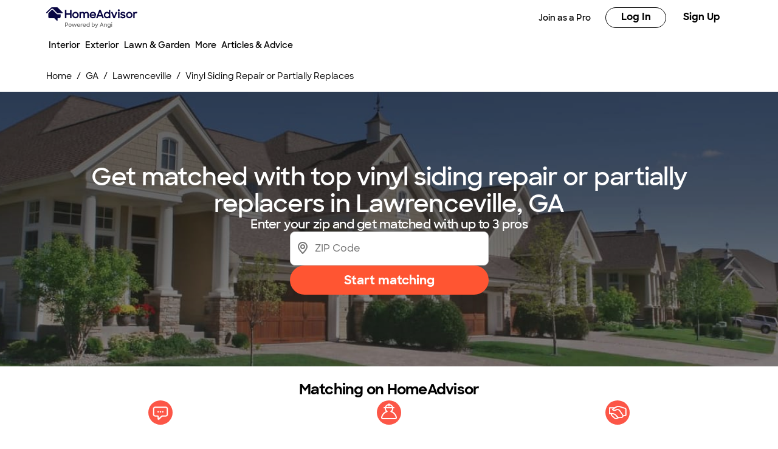

--- FILE ---
content_type: text/html; charset=utf-8
request_url: https://www.homeadvisor.com/tloc/Lawrenceville-GA/Vinyl-Siding-Repair-or-Partially-Replace/
body_size: 94625
content:
<!DOCTYPE html><html lang="en-US" class="theme-ha"><head><meta charSet="utf-8"/><meta name="viewport" content="width=device-width, initial-scale=1, minimum-scale=1, shrink-to-fit=no"/><meta name="viewport" content="width=device-width, initial-scale=1"/><link rel="preload" as="image" href="https://media.angi.com/s3fs-public/HA_Logo.svg"/><link rel="preload" as="image" href="https://media.angi.com/s3fs-public/ha_logo.svg"/><link rel="preload" as="image" href="https://media.angi.com/s3fs-public/search.svg"/><link rel="preload" as="image" href="https://media.angi.com/s3fs-public/hamburger.svg"/><link rel="preload" as="image" href="https://media.angi.com/s3fs-public/close.svg"/><link rel="preload" as="image" href="https://media.angi.com/s3fs-public/how-it-works-message.svg"/><link rel="preload" as="image" href="https://media.angi.com/s3fs-public/how-it-works-pro-avatar.svg"/><link rel="preload" as="image" href="https://media.angi.com/s3fs-public/how-it-works-working-with-a-pro-filled.svg"/><link rel="preload" as="image" href="https://s3media.angieslist.com/s3fs-public/home_with_shake_siding_installed.jpeg?impolicy=leadImage"/><link rel="preload" as="image" href="https://s3media.angieslist.com/s3fs-public/newly_repaired_wood_siding.jpg?impolicy=leadImage"/><link rel="stylesheet" href="/static/landing-pages-frontend/_next/static/css/5212923d24bc0f51.css" data-precedence="next"/><link rel="stylesheet" href="/static/landing-pages-frontend/_next/static/css/5d7caf0ea70821c5.css" data-precedence="next"/><link rel="stylesheet" href="/static/landing-pages-frontend/_next/static/css/fc300fc09f0969ad.css" data-precedence="next"/><link rel="stylesheet" href="/static/landing-pages-frontend/_next/static/css/f2b36135a26ba579.css" data-precedence="next"/><link rel="stylesheet" href="/static/landing-pages-frontend/_next/static/css/b2c35a7f62a4fbed.css" data-precedence="next"/><link rel="stylesheet" href="/static/landing-pages-frontend/_next/static/css/ae88ae8454e3a1b0.css" data-precedence="next"/><link rel="stylesheet" href="/static/landing-pages-frontend/_next/static/css/415405c608c46482.css" data-precedence="next"/><link rel="stylesheet" href="/static/landing-pages-frontend/_next/static/css/e656d534ac995982.css" data-precedence="next"/><link rel="stylesheet" href="/static/landing-pages-frontend/_next/static/css/1621203e44afc11a.css" data-precedence="next"/><link rel="stylesheet" href="/static/landing-pages-frontend/_next/static/css/cdcb7320db63a235.css" data-precedence="next"/><link rel="stylesheet" href="/static/landing-pages-frontend/_next/static/css/3328452c5646698b.css" data-precedence="next"/><link rel="stylesheet" href="/static/landing-pages-frontend/_next/static/css/65e2c0dee9aabb42.css" data-precedence="next"/><link rel="stylesheet" href="/static/landing-pages-frontend/_next/static/css/85d1e8684fa1ab49.css" data-precedence="next"/><link rel="stylesheet" href="/static/landing-pages-frontend/_next/static/css/e458273d2fa6ae0e.css" data-precedence="next"/><link rel="stylesheet" href="/static/landing-pages-frontend/_next/static/css/b5ca9606f4d7f0cb.css" data-precedence="next"/><link rel="stylesheet" href="/static/landing-pages-frontend/_next/static/css/06c7477524e078fa.css" data-precedence="next"/><link rel="stylesheet" href="/static/landing-pages-frontend/_next/static/css/72b4a53dec8dad34.css" data-precedence="next"/><link rel="stylesheet" href="/static/landing-pages-frontend/_next/static/css/4ce8de43377dbc41.css" data-precedence="next"/><link rel="stylesheet" href="/static/landing-pages-frontend/_next/static/css/c5f9a8ca258d7359.css" data-precedence="next"/><link rel="stylesheet" href="/static/landing-pages-frontend/_next/static/css/4830a70aecec65e9.css" data-precedence="next"/><link rel="stylesheet" href="/static/landing-pages-frontend/_next/static/css/a12ac6e204125041.css" data-precedence="next"/><link rel="stylesheet" href="/static/landing-pages-frontend/_next/static/css/ff0919cad1ed199a.css" data-precedence="next"/><link rel="stylesheet" href="/static/landing-pages-frontend/_next/static/css/a5b6ff20d1988e31.css" data-precedence="next"/><link rel="stylesheet" href="/static/landing-pages-frontend/_next/static/css/c4cdfbf1b4098e05.css" data-precedence="next"/><link rel="stylesheet" href="/static/landing-pages-frontend/_next/static/css/49db8a427f79f9e7.css" data-precedence="next"/><link rel="stylesheet" href="/static/landing-pages-frontend/_next/static/css/b36b7ade54b05a2f.css" data-precedence="next"/><link rel="stylesheet" href="/static/landing-pages-frontend/_next/static/css/25b1339a7af45e1d.css" data-precedence="next"/><link rel="preload" as="script" fetchPriority="low" href="/static/landing-pages-frontend/_next/static/chunks/webpack-001f6779f525f303.js"/><script src="/static/landing-pages-frontend/_next/static/chunks/fd9d1056-0820d89be24d5d97.js" async=""></script><script src="/static/landing-pages-frontend/_next/static/chunks/2117-bcbdf97a627f6467.js" async=""></script><script src="/static/landing-pages-frontend/_next/static/chunks/main-app-5294d1645fe5526e.js" async=""></script><script src="/static/landing-pages-frontend/_next/static/chunks/app/tloc/layout-ff2ce2d2259b5fa2.js" async=""></script><script src="/static/landing-pages-frontend/_next/static/chunks/8743-5db4501dfc2fa17c.js" async=""></script><script src="/static/landing-pages-frontend/_next/static/chunks/7501-72156210243dd648.js" async=""></script><script src="/static/landing-pages-frontend/_next/static/chunks/app/global-error-a5e3d37bd3bb398e.js" async=""></script><script src="/static/landing-pages-frontend/_next/static/chunks/c857e369-236613fe3a0c3919.js" async=""></script><script src="/static/landing-pages-frontend/_next/static/chunks/1761-c3ded7866dd64cb1.js" async=""></script><script src="/static/landing-pages-frontend/_next/static/chunks/2551-c0a7cde2450d0ad4.js" async=""></script><script src="/static/landing-pages-frontend/_next/static/chunks/4177-51da24801a557f1e.js" async=""></script><script src="/static/landing-pages-frontend/_next/static/chunks/6989-cb71048867552f87.js" async=""></script><script src="/static/landing-pages-frontend/_next/static/chunks/app/layout-c7db83d78e91fbfd.js" async=""></script><script src="/static/landing-pages-frontend/_next/static/chunks/e37a0b60-57eb15bde63b67d7.js" async=""></script><script src="/static/landing-pages-frontend/_next/static/chunks/1383-9958be1cf4427248.js" async=""></script><script src="/static/landing-pages-frontend/_next/static/chunks/2246-74269bec39570d0f.js" async=""></script><script src="/static/landing-pages-frontend/_next/static/chunks/7192-75d77d02ca26f024.js" async=""></script><script src="/static/landing-pages-frontend/_next/static/chunks/9269-0f3a44f87a4f9edd.js" async=""></script><script src="/static/landing-pages-frontend/_next/static/chunks/app/not-found-96c4589fd8373a23.js" async=""></script><script src="/static/landing-pages-frontend/_next/static/chunks/c36f3faa-6768d9fffa89796c.js" async=""></script><script src="/static/landing-pages-frontend/_next/static/chunks/e75972e7-3b5dd46fc7f5d25d.js" async=""></script><script src="/static/landing-pages-frontend/_next/static/chunks/8513-1a3962e62ed02090.js" async=""></script><script src="/static/landing-pages-frontend/_next/static/chunks/6820-9052a5b5fe71ac36.js" async=""></script><script src="/static/landing-pages-frontend/_next/static/chunks/app/tloc/%5Bcitystate%5D/%5Btaskcategory%5D/page-29f81fe115fa9179.js" async=""></script><link rel="preload" href="https://www.googletagmanager.com/gtm.js?id=GTM-MX98LP3" as="script"/><link rel="preload" as="image" href="https://s3media.angieslist.com/s3fs-public/wood_siding_on_new_home.jpeg?impolicy=leadImage"/><link rel="preload" as="image" href="https://res.cloudinary.com/angi-prod/image/upload/v1735916727/worker-repairing-stucco-siding-.jpg?impolicy=leadImage"/><link rel="preload" as="image" href="https://res.cloudinary.com/angi-prod/image/upload/v1735919370/exterior-stucco-house-182865920.jpg?impolicy=leadImage"/><link rel="preload" as="image" href="https://res.cloudinary.com/angi-prod/image/upload/f_auto/q_auto/v1735915590/upper-floor-hardie-board-siding.jpg?impolicy=leadImage"/><link rel="preload" as="image" href="https://media.angi.com/sites/all/themes/altheme/images/app-store-badge-60%402x.png"/><link rel="preload" as="image" href="https://media.angi.com/sites/all/themes/altheme/images/google-play-badge-60@2x.png"/><title>Top-Rated Vinyl Siding Repair or Partially Replaces Experts in Lawrenceville, GA | HomeAdvisor</title><meta name="description" content="Read real reviews and see ratings for Lawrenceville, GA vinyl siding repair or partially replacers for free! This list will help you pick the right pro vinyl siding repair or partially replace in Lawrenceville, GA."/><meta name="robots" content="index, follow"/><link rel="canonical" href="https://www.homeadvisor.com/tloc/Lawrenceville-GA/Vinyl-Siding-Repair-or-Partially-Replace/"/><meta property="og:title" content="Top-Rated Vinyl Siding Repair or Partially Replaces Experts in Lawrenceville, GA | HomeAdvisor"/><meta property="og:description" content="Read real reviews and see ratings for Lawrenceville, GA vinyl siding repair or partially replacers for free! This list will help you pick the right pro vinyl siding repair or partially replace in Lawrenceville, GA."/><meta property="og:url" content="https://www.homeadvisor.com/tloc/Lawrenceville-GA/Vinyl-Siding-Repair-or-Partially-Replace/"/><meta property="og:site_name" content="Home Advisor"/><meta property="og:image" content="https://www.homeadvisor.com/images/consumer/theme/icons/home_thumbnail_rebrand.png"/><meta property="og:type" content="website"/><meta name="twitter:card" content="summary_large_image"/><meta name="twitter:title" content="Top-Rated Vinyl Siding Repair or Partially Replaces Experts in Lawrenceville, GA | HomeAdvisor"/><meta name="twitter:description" content="Read real reviews and see ratings for Lawrenceville, GA vinyl siding repair or partially replacers for free! This list will help you pick the right pro vinyl siding repair or partially replace in Lawrenceville, GA."/><meta name="twitter:image" content="https://www.homeadvisor.com/images/consumer/theme/icons/home_thumbnail_rebrand.png"/><link rel="icon" href="https://media.angi.com/s3fs-public/ha16x16.png" type="image/png" sizes="16x16"/><link rel="icon" href="https://media.angi.com/s3fs-public/ha32x32.png" type="image/png" sizes="32x32"/><link rel="shortcut icon" href="https://media.angi.com/s3fs-public/ha32x32.ico" type="image/x-icon"/><link rel="icon" href="https://media.angi.com/s3fs-public/ha_logo.svg" type="image/png" sizes="16x16"/><meta name="next-size-adjust"/><script src="/static/landing-pages-frontend/_next/static/chunks/polyfills-42372ed130431b0a.js" noModule=""></script></head><body class="__className_9da5a8 overflow-x-hidden"><div class="__className_9da5a8 theme-ha"><nav id="header" class=""><div class="GlobalNavigation_container__5PNcv" data-snowplow-component-type="Global Navigation"><div class="GlobalNavigation_content__wJOec"><div class="GlobalNavigation_desktop__ITtxn"><div><div class="Grid_root__mZcd8 NavigationHeader_headerNavGrid__tLPhj"><div class="Grid_gridContainer__13cNW"><div class="NavigationHeader_container__cthSL"><div class="NavigationHeader_headerContent__wYckC"><div class="NavigationHeader_logoAndSearchContainer__jJ7YJ"><div class=""><a href="https://homeadvisor.com"><img class="NavigationHeader_brandIcon__QRKYz" src="https://media.angi.com/s3fs-public/HA_Logo.svg" alt="HomeAdvisor Logo"/></a></div></div><div class="NavigationHeader_navItems__XbBIA"><div data-testid="pro-signup-link"><a href="https://signup.homeadvisorpros.com/pro/ha" class="NavigationHeader_headerLink__bPl2r"><span class="NavigationHeader_proLinkSpan__1KId8">Join as a Pro</span></a></div><div class="NavigationHeader_desktopButtons__gzgK2"><a data-testid="login-button" href="https://www.homeadvisor.com/login" data-button="login" class="NavigationHeader_button__ws_mm NavigationHeader_desktopButtonLink__sKo1e Button_btn__iNtIM Button_secondaryNeutral__UJmbI Button_small__W0u0B">Log In</a><a data-testid="signup-button" href="https://www.homeadvisor.com/signup" data-button="signup" class="NavigationHeader_button__ws_mm NavigationHeader_desktopButtonLink__sKo1e Button_btn__iNtIM Button_primary__krJYd Button_small__W0u0B">Sign Up</a></div></div></div></div></div></div></div><div><div class="NavigationItems_navItemsContainer__M6D1O" data-testid="nav-items-bar"><div class="Grid_root__mZcd8 NavigationItems_navItemsGrid__g4tpV"><div class="Grid_gridContainer__13cNW"><div id="navigation-items" class="NavigationItems_container__3uAzd"><div class="NavigationItems_linksContainer__LVOcj"><div class="NavigationItems_linkItem__qRhhc"><span class="NavigationItems_linkAnchor__xtlsi"><a href="#Interior" data-testid="nav-title-Interior" data-snowplow-component-key="Top Level Project Type" class="NavigationItems_link__EstZU">Interior</a></span></div><div class="NavigationItems_linkItem__qRhhc"><span class="NavigationItems_linkAnchor__xtlsi"><a href="#Exterior" data-testid="nav-title-Exterior" data-snowplow-component-key="Top Level Project Type" class="NavigationItems_link__EstZU">Exterior</a></span></div><div class="NavigationItems_linkItem__qRhhc"><span class="NavigationItems_linkAnchor__xtlsi"><a href="#Lawn &amp; Garden" data-testid="nav-title-Lawn &amp; Garden" data-snowplow-component-key="Top Level Project Type" class="NavigationItems_link__EstZU">Lawn &amp; Garden</a></span></div><div class="NavigationItems_linkItem__qRhhc"><span class="NavigationItems_linkAnchor__xtlsi"><a href="#More" data-testid="nav-title-More" data-snowplow-component-key="Top Level Project Type" class="NavigationItems_link__EstZU">More</a></span></div><div class="NavigationItems_linkItem__qRhhc"><span class="NavigationItems_linkAnchor__xtlsi"><a href="#Articles &amp; Advice" data-testid="nav-title-Articles &amp; Advice" data-snowplow-component-key="Top Level Project Type" class="NavigationItems_link__EstZU">Articles &amp; Advice</a></span></div></div></div></div></div></div><div class="NavigationItems_navGroupLinksContainer__vLWau"><div class="Grid_root__mZcd8 NavigationItems_navGroupLinks__OuxGD NavigationItems_navGroupLinksHidden___bCMu"><div class="Grid_gridContainer__13cNW"></div></div><div class="Grid_root__mZcd8 NavigationItems_navGroupLinks__OuxGD NavigationItems_navGroupLinksHidden___bCMu"><div class="Grid_gridContainer__13cNW"></div></div><div class="Grid_root__mZcd8 NavigationItems_navGroupLinks__OuxGD NavigationItems_navGroupLinksHidden___bCMu"><div class="Grid_gridContainer__13cNW"></div></div><div class="Grid_root__mZcd8 NavigationItems_navGroupLinks__OuxGD NavigationItems_navGroupLinksHidden___bCMu"><div class="Grid_gridContainer__13cNW"></div></div><div class="Grid_root__mZcd8 NavigationItems_navGroupLinks__OuxGD NavigationItems_navGroupLinksHidden___bCMu"><div class="Grid_gridContainer__13cNW"></div></div></div></div></div><div class="GlobalNavigation_mobile__sCYI3"><div><div class="MobileNavigationHeader_container__Sb5vg"><div class="MobileNavigationHeader_container__Sb5vg"><div class="MobileNavigationHeader_headerContent__TnEOm"><div class="MobileNavigationHeader_logoContainer__WV6pf"><a href="https://homeadvisor.com"><img class="MobileNavigationHeader_icon__f_yTh" src="https://media.angi.com/s3fs-public/ha_logo.svg" alt="Home Advisor Logo"/></a></div><div class="MobileNavigationHeader_navItems__JsDob"><div data-testid="mobile-pro-signup-link"><a href="https://signup.homeadvisorpros.com/pro/ha" class="MobileNavigationHeader_proLink__6E1Zi">Join as a Pro</a></div><div class="MobileNavigationHeader_mobileIconContainer__6cy_2"><button type="button" data-snowplow-component-key="Search" data-snowplow-component-text="Search Icon" data-sp-button-label="Search Icon"><img class="MobileNavigationHeader_mobileIcon__7vTT5" src="https://media.angi.com/s3fs-public/search.svg" alt="Search"/></button><button id="show-groupings-button" data-testid="show-groupings-test" type="button" data-snowplow-component-key="Open Menu" data-snowplow-component-text="--Menu Icon" data-sp-button-label="Menu Icon"><div><img class="MobileNavigationHeader_menuIcon__m0U8F" src="https://media.angi.com/s3fs-public/hamburger.svg" alt="Open Menu"/></div></button></div></div></div></div></div></div></div></div><div class="MobileMenu_slidingCard__pwwaZ"><div><div class="MobileMenu_fixHeader___oG85"><div><a href="https://homeadvisor.com"><img class="MobileMenu_icon__3n0rQ" src="https://media.angi.com/s3fs-public/ha_logo.svg" alt="Home Advisor Logo"/></a></div><button id="menu-button243" class="MobileMenu_closeButton__K06v6" data-testid="close-menu" type="button" data-snowplow-component-key="Close Menu" data-snowplow-component-text="Close Icon" data-sp-button-label="Close Icon"><div><img class="MobileMenu_menuIcon__1ywBm" src="https://media.angi.com/s3fs-public/close.svg" alt="Close Menu"/></div></button></div><div class="MobileMenuItems_navItemsContainer__ilu_K"><div id="mobile-menu-items1" class="MobileMenuItems_container__2HZIJ"><div class="MobileMenuItems_mobileNavItemsContainer__VXi8F"><div><div class="MobileMenuItems_mobileNavItems__c1TBr"><a href="#Interior">Interior</a><svg xmlns="http://www.w3.org/2000/svg" viewBox="0 0 24 24" class="MobileMenuItems_chevron__lWrXw" style="fill:none"><path fill-rule="evenodd" clip-rule="evenodd" d="M8.29289 5.29289C7.90237 5.68342 7.90237 6.31658 8.29289 6.70711L13.5858 12L8.29289 17.2929C7.90237 17.6834 7.90237 18.3166 8.29289 18.7071C8.68342 19.0976 9.31658 19.0976 9.70711 18.7071L15.7071 12.7071C16.0976 12.3166 16.0976 11.6834 15.7071 11.2929L9.70711 5.29289C9.31658 4.90237 8.68342 4.90237 8.29289 5.29289Z" fill="currentColor"></path></svg></div><div class="MobileMenuItems_mobileNavItems__c1TBr"><a href="#Exterior">Exterior</a><svg xmlns="http://www.w3.org/2000/svg" viewBox="0 0 24 24" class="MobileMenuItems_chevron__lWrXw" style="fill:none"><path fill-rule="evenodd" clip-rule="evenodd" d="M8.29289 5.29289C7.90237 5.68342 7.90237 6.31658 8.29289 6.70711L13.5858 12L8.29289 17.2929C7.90237 17.6834 7.90237 18.3166 8.29289 18.7071C8.68342 19.0976 9.31658 19.0976 9.70711 18.7071L15.7071 12.7071C16.0976 12.3166 16.0976 11.6834 15.7071 11.2929L9.70711 5.29289C9.31658 4.90237 8.68342 4.90237 8.29289 5.29289Z" fill="currentColor"></path></svg></div><div class="MobileMenuItems_mobileNavItems__c1TBr"><a href="#Lawn &amp; Garden">Lawn &amp; Garden</a><svg xmlns="http://www.w3.org/2000/svg" viewBox="0 0 24 24" class="MobileMenuItems_chevron__lWrXw" style="fill:none"><path fill-rule="evenodd" clip-rule="evenodd" d="M8.29289 5.29289C7.90237 5.68342 7.90237 6.31658 8.29289 6.70711L13.5858 12L8.29289 17.2929C7.90237 17.6834 7.90237 18.3166 8.29289 18.7071C8.68342 19.0976 9.31658 19.0976 9.70711 18.7071L15.7071 12.7071C16.0976 12.3166 16.0976 11.6834 15.7071 11.2929L9.70711 5.29289C9.31658 4.90237 8.68342 4.90237 8.29289 5.29289Z" fill="currentColor"></path></svg></div><div class="MobileMenuItems_mobileNavItems__c1TBr"><a href="#More">More</a><svg xmlns="http://www.w3.org/2000/svg" viewBox="0 0 24 24" class="MobileMenuItems_chevron__lWrXw" style="fill:none"><path fill-rule="evenodd" clip-rule="evenodd" d="M8.29289 5.29289C7.90237 5.68342 7.90237 6.31658 8.29289 6.70711L13.5858 12L8.29289 17.2929C7.90237 17.6834 7.90237 18.3166 8.29289 18.7071C8.68342 19.0976 9.31658 19.0976 9.70711 18.7071L15.7071 12.7071C16.0976 12.3166 16.0976 11.6834 15.7071 11.2929L9.70711 5.29289C9.31658 4.90237 8.68342 4.90237 8.29289 5.29289Z" fill="currentColor"></path></svg></div><div class="MobileMenuItems_mobileNavItems__c1TBr"><a href="#Articles &amp; Advice">Articles &amp; Advice</a><svg xmlns="http://www.w3.org/2000/svg" viewBox="0 0 24 24" class="MobileMenuItems_chevron__lWrXw" style="fill:none"><path fill-rule="evenodd" clip-rule="evenodd" d="M8.29289 5.29289C7.90237 5.68342 7.90237 6.31658 8.29289 6.70711L13.5858 12L8.29289 17.2929C7.90237 17.6834 7.90237 18.3166 8.29289 18.7071C8.68342 19.0976 9.31658 19.0976 9.70711 18.7071L15.7071 12.7071C16.0976 12.3166 16.0976 11.6834 15.7071 11.2929L9.70711 5.29289C9.31658 4.90237 8.68342 4.90237 8.29289 5.29289Z" fill="currentColor"></path></svg></div><div><div class="MobileMenuItems_mobileMenuLink__T14QV" data-testid="near-me-link"><a href="https://www.angi.com/nearme">Post a job</a></div><div><button type="button" data-testid="angi_button" class="MobileMenuItems_accountButton__lMPir Button_btn__iNtIM Button_secondaryNeutral__UJmbI" name="Log In">Log In</button><button type="button" data-testid="angi_button" class="MobileMenuItems_accountButton__lMPir Button_btn__iNtIM Button_primary__krJYd" name="Sign Up">Sign Up</button></div></div></div></div><div class="MobileMenuItems_mobileNavSelectedNavItem__YGrk6"><div class="MobileMenuItems_hideNavigationGroup__8hFYb"><div class="NavigationGroup_mobileNavigationGroupContainer__lHfuf"><div id="navigation-group-links" class="NavigationGroupLinks_navLinksContainer__A_OXE NavigationGroupLinks_navLinksMobileContainer__c7KKG" data-testid="nav-group-links"><div class="NavigationGroupLinks_linksTitle__Xdbe3 NavigationGroupLinks_linksTitleMobile__wRz63">Find a pro</div><div class=""><ul class="NavigationGroupLinks_navLinksList__nXceJ NavigationGroupLinks_navLinksMobileList__rwSX7"><li class="NavigationGroupLinks_item__zwEUH NavigationGroupLinks_itemMobile__ueven"><a href="https://homeadvisor.com/emc.Appliances-directory.-12003.html" title="Appliances" class="NavigationGroupLinks_link__zqJaC" data-snowplow-component-key="Interior">Appliances</a></li><li class="NavigationGroupLinks_item__zwEUH NavigationGroupLinks_itemMobile__ueven"><a href="https://homeadvisor.com/emc.Carpet-Upholstery-Cleaning-directory.-12011.html" title="Carpet &amp; Upholstery Cleaning" class="NavigationGroupLinks_link__zqJaC" data-snowplow-component-key="Interior">Carpet &amp; Upholstery Cleaning</a></li><li class="NavigationGroupLinks_item__zwEUH NavigationGroupLinks_itemMobile__ueven"><a href="https://homeadvisor.com/emc.Handyman-Services-directory.-12039.html" title="Handyman Services" class="NavigationGroupLinks_link__zqJaC" data-snowplow-component-key="Interior">Handyman Services</a></li><li class="NavigationGroupLinks_item__zwEUH NavigationGroupLinks_itemMobile__ueven"><a href="https://homeadvisor.com/emc.Drywall-Plaster-directory.-12025.html" title="Drywall &amp; Plaster" class="NavigationGroupLinks_link__zqJaC" data-snowplow-component-key="Interior">Drywall &amp; Plaster</a></li><li class="NavigationGroupLinks_item__zwEUH NavigationGroupLinks_itemMobile__ueven"><a href="https://homeadvisor.com/emc.Electrical-directory.-12026.html" title="Electrical" class="NavigationGroupLinks_link__zqJaC" data-snowplow-component-key="Interior">Electrical</a></li><li class="NavigationGroupLinks_item__zwEUH NavigationGroupLinks_itemMobile__ueven"><a href="https://homeadvisor.com/emc.Flooring-Carpet-directory.-12032.html" title="Flooring" class="NavigationGroupLinks_link__zqJaC" data-snowplow-component-key="Interior">Flooring</a></li><li class="NavigationGroupLinks_item__zwEUH NavigationGroupLinks_itemMobile__ueven"><a href="https://homeadvisor.com/emc.Heating-Furnace-Systems-directory.-12040.html" title="Heating &amp; Furnace Systems" class="NavigationGroupLinks_link__zqJaC" data-snowplow-component-key="Interior">Heating &amp; Furnace Systems</a></li><li class="NavigationGroupLinks_item__zwEUH NavigationGroupLinks_itemMobile__ueven"><a href="https://homeadvisor.com/emc.Cleaning-Maid-Services-directory.-12014.html" title="Cleaning &amp; Maid Services" class="NavigationGroupLinks_link__zqJaC" data-snowplow-component-key="Interior">Cleaning &amp; Maid Services</a></li><li class="NavigationGroupLinks_item__zwEUH NavigationGroupLinks_itemMobile__ueven"><a href="https://homeadvisor.com/emc.Painting-directory.-12054.html" title="Painting" class="NavigationGroupLinks_link__zqJaC" data-snowplow-component-key="Interior">Painting</a></li><li class="NavigationGroupLinks_item__zwEUH NavigationGroupLinks_itemMobile__ueven"><a href="https://www.homeadvisor.com/emc.Plumbing-directory.-12058.html" title="Plumbing" class="NavigationGroupLinks_link__zqJaC" data-snowplow-component-key="Interior">Plumbing</a></li><li class="NavigationGroupLinks_item__zwEUH NavigationGroupLinks_itemMobile__ueven"><a href="https://homeadvisor.com/emc.Additions-Remodeling-directory.-12001.html" title="Additions &amp; Remodeling" class="NavigationGroupLinks_link__zqJaC" data-snowplow-component-key="Interior">Additions &amp; Remodeling</a></li><li class="NavigationGroupLinks_item__zwEUH NavigationGroupLinks_moreLinksMobile___XX_b"><a href="https://www.homeadvisor.com/c.html" title="View all" class="NavigationGroupLinks_moreLinks__RRpZp" data-snowplow-component-key="Interior">View all</a></li></ul></div></div><div class="NavigationGroup_mobileNavigationArticleLinksContainer__f_8A1"><div id="navigation-group-articles"><div><div class="NavigationGroupArticles_containerTitle__B7vy9">Research &amp; plan</div></div><div class="NavigationGroupArticles_cards__x9h0w"><div><div class="NavigationGroupArticles_contentCardRow__r9_q5"><div class="NavigationGroupArticles_imageContainer__GBo3Z"><a href="https://www.homeadvisor.com/cost/painting/paint-a-home-interior/" data-snowplow-component-key="Interior Featured Content" data-snowplow-component-text="How Much Does It Cost to Paint the Interior of a House in 2025?"><div><div data-testid="lazyImageTest" class="NavigationGroupArticles_lazyImageContainer__nvIN3 shimmer_shine__YWcRp shimmer_photo__dpL1H"></div></div></a></div><div class="NavigationGroupArticles_titleContentContainer__oRd1x"><div class="NavigationGroupArticles_titleContent__uLyCY"><a href="https://www.homeadvisor.com/cost/painting/paint-a-home-interior/" class="NavigationGroupArticles_titleLink__p2tE_" data-snowplow-component-key="Interior Featured Content">How Much Does It Cost to Paint the Interior of a House in 2025?</a></div></div></div></div><div><div class="NavigationGroupArticles_contentCardRow__r9_q5"><div class="NavigationGroupArticles_imageContainer__GBo3Z"><a href="https://www.homeadvisor.com/cost/bathrooms/remodel-a-bathroom/?zip=undefined" data-snowplow-component-key="Interior Featured Content" data-snowplow-component-text="How Much Does an Average Bathroom Remodel Cost in 2024?"><div><div data-testid="lazyImageTest" class="NavigationGroupArticles_lazyImageContainer__nvIN3 shimmer_shine__YWcRp shimmer_photo__dpL1H"></div></div></a></div><div class="NavigationGroupArticles_titleContentContainer__oRd1x"><div class="NavigationGroupArticles_titleContent__uLyCY"><a href="https://www.homeadvisor.com/cost/bathrooms/remodel-a-bathroom/?zip=undefined" class="NavigationGroupArticles_titleLink__p2tE_" data-snowplow-component-key="Interior Featured Content">How Much Does an Average Bathroom Remodel Cost in 2024?</a></div></div></div></div><div><div class="NavigationGroupArticles_contentCardRow__r9_q5"><div class="NavigationGroupArticles_imageContainer__GBo3Z"><a href="https://www.homeadvisor.com/cost/cleaning-services/clean-carpeting/" data-snowplow-component-key="Interior Featured Content" data-snowplow-component-text="How Much Does Carpet Cleaning Cost?"><div><div data-testid="lazyImageTest" class="NavigationGroupArticles_lazyImageContainer__nvIN3 shimmer_shine__YWcRp shimmer_photo__dpL1H"></div></div></a></div><div class="NavigationGroupArticles_titleContentContainer__oRd1x"><div class="NavigationGroupArticles_titleContent__uLyCY"><a href="https://www.homeadvisor.com/cost/cleaning-services/clean-carpeting/" class="NavigationGroupArticles_titleLink__p2tE_" data-snowplow-component-key="Interior Featured Content">How Much Does Carpet Cleaning Cost?</a></div></div></div></div><div><div class="NavigationGroupArticles_contentCardRow__r9_q5"><div class="NavigationGroupArticles_imageContainer__GBo3Z"><a href="https://www.homeadvisor.com/cost/flooring/install-flooring/" data-snowplow-component-key="Interior Featured Content" data-snowplow-component-text="How Much Does Flooring Installation Cost in 2025?"><div><div data-testid="lazyImageTest" class="NavigationGroupArticles_lazyImageContainer__nvIN3 shimmer_shine__YWcRp shimmer_photo__dpL1H"></div></div></a></div><div class="NavigationGroupArticles_titleContentContainer__oRd1x"><div class="NavigationGroupArticles_titleContent__uLyCY"><a href="https://www.homeadvisor.com/cost/flooring/install-flooring/" class="NavigationGroupArticles_titleLink__p2tE_" data-snowplow-component-key="Interior Featured Content">How Much Does Flooring Installation Cost in 2025?</a></div></div></div></div></div><div class="NavigationGroupArticles_moreArticles__TpOOu"><a href="https://www.homeadvisor.com/cost/" data-snowplow-component-key="Interior Featured Content">View all</a></div></div></div></div></div><div class="MobileMenuItems_hideNavigationGroup__8hFYb"><div class="NavigationGroup_mobileNavigationGroupContainer__lHfuf"><div id="navigation-group-links" class="NavigationGroupLinks_navLinksContainer__A_OXE NavigationGroupLinks_navLinksMobileContainer__c7KKG" data-testid="nav-group-links"><div class="NavigationGroupLinks_linksTitle__Xdbe3 NavigationGroupLinks_linksTitleMobile__wRz63">Find a pro</div><div class=""><ul class="NavigationGroupLinks_navLinksList__nXceJ NavigationGroupLinks_navLinksMobileList__rwSX7"><li class="NavigationGroupLinks_item__zwEUH NavigationGroupLinks_itemMobile__ueven"><a href="https://homeadvisor.com/emc.Concrete-directory.-12015.html" title="Concrete" class="NavigationGroupLinks_link__zqJaC" data-snowplow-component-key="Exterior">Concrete</a></li><li class="NavigationGroupLinks_item__zwEUH NavigationGroupLinks_itemMobile__ueven"><a href="https://homeadvisor.com/emc.Doors-directory.-12024.html" title="Doors" class="NavigationGroupLinks_link__zqJaC" data-snowplow-component-key="Exterior">Doors</a></li><li class="NavigationGroupLinks_item__zwEUH NavigationGroupLinks_itemMobile__ueven"><a href="https://homeadvisor.com/emc.Paving-directory.-12055.html" title="Paving" class="NavigationGroupLinks_link__zqJaC" data-snowplow-component-key="Exterior">Paving</a></li><li class="NavigationGroupLinks_item__zwEUH NavigationGroupLinks_itemMobile__ueven"><a href="https://homeadvisor.com/emc.Painting-directory.-12054.html" title="Painting" class="NavigationGroupLinks_link__zqJaC" data-snowplow-component-key="Exterior">Painting</a></li><li class="NavigationGroupLinks_item__zwEUH NavigationGroupLinks_itemMobile__ueven"><a href="https://homeadvisor.com/emc.Garage-Garage-Doors-directory.-12036.html" title="Garage &amp; Garage Doors" class="NavigationGroupLinks_link__zqJaC" data-snowplow-component-key="Exterior">Garage &amp; Garage Doors</a></li><li class="NavigationGroupLinks_item__zwEUH NavigationGroupLinks_itemMobile__ueven"><a href="https://homeadvisor.com/emc.Gutters-directory.-12038.html" title="Gutters" class="NavigationGroupLinks_link__zqJaC" data-snowplow-component-key="Exterior">Gutters</a></li><li class="NavigationGroupLinks_item__zwEUH NavigationGroupLinks_itemMobile__ueven"><a href="https://homeadvisor.com/emc.Architects-Engineers-directory.-12005.html" title="Architects &amp; Engineers" class="NavigationGroupLinks_link__zqJaC" data-snowplow-component-key="Exterior">Architects &amp; Engineers</a></li><li class="NavigationGroupLinks_item__zwEUH NavigationGroupLinks_itemMobile__ueven"><a href="https://homeadvisor.com/emc.Brick-Stone-directory.-12008.html" title="Brick &amp; Stone" class="NavigationGroupLinks_link__zqJaC" data-snowplow-component-key="Exterior">Brick &amp; Stone</a></li><li class="NavigationGroupLinks_item__zwEUH NavigationGroupLinks_itemMobile__ueven"><a href="https://homeadvisor.com/emc.Roofing-directory.-12061.html" title="Roofing" class="NavigationGroupLinks_link__zqJaC" data-snowplow-component-key="Exterior">Roofing</a></li><li class="NavigationGroupLinks_item__zwEUH NavigationGroupLinks_itemMobile__ueven"><a href="https://homeadvisor.com/emc.Siding-directory.-12064.html" title="Siding" class="NavigationGroupLinks_link__zqJaC" data-snowplow-component-key="Exterior">Siding</a></li><li class="NavigationGroupLinks_item__zwEUH NavigationGroupLinks_itemMobile__ueven"><a href="https://homeadvisor.com/emc.Windows-directory.-12080.html" title="Windows" class="NavigationGroupLinks_link__zqJaC" data-snowplow-component-key="Exterior">Windows</a></li><li class="NavigationGroupLinks_item__zwEUH NavigationGroupLinks_moreLinksMobile___XX_b"><a href="https://www.homeadvisor.com/c.html" title="View all" class="NavigationGroupLinks_moreLinks__RRpZp" data-snowplow-component-key="Exterior">View all</a></li></ul></div></div><div class="NavigationGroup_mobileNavigationArticleLinksContainer__f_8A1"><div id="navigation-group-articles"><div><div class="NavigationGroupArticles_containerTitle__B7vy9">Research &amp; plan</div></div><div class="NavigationGroupArticles_cards__x9h0w"><div><div class="NavigationGroupArticles_contentCardRow__r9_q5"><div class="NavigationGroupArticles_imageContainer__GBo3Z"><a href="https://www.homeadvisor.com/cost/roofing/repair-a-roof/" data-snowplow-component-key="Exterior Featured Content" data-snowplow-component-text="How Much Does Roof Repair Cost in 2025?"><div><div data-testid="lazyImageTest" class="NavigationGroupArticles_lazyImageContainer__nvIN3 shimmer_shine__YWcRp shimmer_photo__dpL1H"></div></div></a></div><div class="NavigationGroupArticles_titleContentContainer__oRd1x"><div class="NavigationGroupArticles_titleContent__uLyCY"><a href="https://www.homeadvisor.com/cost/roofing/repair-a-roof/" class="NavigationGroupArticles_titleLink__p2tE_" data-snowplow-component-key="Exterior Featured Content">How Much Does Roof Repair Cost in 2025?</a></div></div></div></div><div><div class="NavigationGroupArticles_contentCardRow__r9_q5"><div class="NavigationGroupArticles_imageContainer__GBo3Z"><a href="https://www.homeadvisor.com/cost/siding/repair-siding/" data-snowplow-component-key="Exterior Featured Content" data-snowplow-component-text="How Much Does Siding Repair Cost in 2025?"><div><div data-testid="lazyImageTest" class="NavigationGroupArticles_lazyImageContainer__nvIN3 shimmer_shine__YWcRp shimmer_photo__dpL1H"></div></div></a></div><div class="NavigationGroupArticles_titleContentContainer__oRd1x"><div class="NavigationGroupArticles_titleContent__uLyCY"><a href="https://www.homeadvisor.com/cost/siding/repair-siding/" class="NavigationGroupArticles_titleLink__p2tE_" data-snowplow-component-key="Exterior Featured Content">How Much Does Siding Repair Cost in 2025?</a></div></div></div></div><div><div class="NavigationGroupArticles_contentCardRow__r9_q5"><div class="NavigationGroupArticles_imageContainer__GBo3Z"><a href="https://www.homeadvisor.com/cost/doors-and-windows/repair-windows/" data-snowplow-component-key="Exterior Featured Content" data-snowplow-component-text="How Much Does Window Repair Cost?"><div><div data-testid="lazyImageTest" class="NavigationGroupArticles_lazyImageContainer__nvIN3 shimmer_shine__YWcRp shimmer_photo__dpL1H"></div></div></a></div><div class="NavigationGroupArticles_titleContentContainer__oRd1x"><div class="NavigationGroupArticles_titleContent__uLyCY"><a href="https://www.homeadvisor.com/cost/doors-and-windows/repair-windows/" class="NavigationGroupArticles_titleLink__p2tE_" data-snowplow-component-key="Exterior Featured Content">How Much Does Window Repair Cost?</a></div></div></div></div><div><div class="NavigationGroupArticles_contentCardRow__r9_q5"><div class="NavigationGroupArticles_imageContainer__GBo3Z"><a href="https://www.homeadvisor.com/cost/fencing/install-a-fence/" data-snowplow-component-key="Exterior Featured Content" data-snowplow-component-text="How Much Does Fence Installation Cost in 2025?"><div><div data-testid="lazyImageTest" class="NavigationGroupArticles_lazyImageContainer__nvIN3 shimmer_shine__YWcRp shimmer_photo__dpL1H"></div></div></a></div><div class="NavigationGroupArticles_titleContentContainer__oRd1x"><div class="NavigationGroupArticles_titleContent__uLyCY"><a href="https://www.homeadvisor.com/cost/fencing/install-a-fence/" class="NavigationGroupArticles_titleLink__p2tE_" data-snowplow-component-key="Exterior Featured Content">How Much Does Fence Installation Cost in 2025?</a></div></div></div></div></div><div class="NavigationGroupArticles_moreArticles__TpOOu"><a href="https://www.homeadvisor.com/cost/" data-snowplow-component-key="Exterior Featured Content">View all</a></div></div></div></div></div><div class="MobileMenuItems_hideNavigationGroup__8hFYb"><div class="NavigationGroup_mobileNavigationGroupContainer__lHfuf"><div id="navigation-group-links" class="NavigationGroupLinks_navLinksContainer__A_OXE NavigationGroupLinks_navLinksMobileContainer__c7KKG" data-testid="nav-group-links"><div class="NavigationGroupLinks_linksTitle__Xdbe3 NavigationGroupLinks_linksTitleMobile__wRz63">Find a pro</div><div class=""><ul class="NavigationGroupLinks_navLinksList__nXceJ NavigationGroupLinks_navLinksMobileList__rwSX7"><li class="NavigationGroupLinks_item__zwEUH NavigationGroupLinks_itemMobile__ueven"><a href="https://homeadvisor.com/emc.Decks-directory.-12017.html" title="Decks" class="NavigationGroupLinks_link__zqJaC" data-snowplow-component-key="Lawn &amp; Garden">Decks</a></li><li class="NavigationGroupLinks_item__zwEUH NavigationGroupLinks_itemMobile__ueven"><a href="https://homeadvisor.com/emc.Fences-directory.-12030.html" title="Fences" class="NavigationGroupLinks_link__zqJaC" data-snowplow-component-key="Lawn &amp; Garden">Fences</a></li><li class="NavigationGroupLinks_item__zwEUH NavigationGroupLinks_itemMobile__ueven"><a href="https://homeadvisor.com/emc.Architects-Engineers-directory.-12005.html" title="Architects &amp; Engineers" class="NavigationGroupLinks_link__zqJaC" data-snowplow-component-key="Lawn &amp; Garden">Architects &amp; Engineers</a></li><li class="NavigationGroupLinks_item__zwEUH NavigationGroupLinks_itemMobile__ueven"><a href="https://homeadvisor.com/emc.Landscaping-directory.-12046.html" title="Landscaping" class="NavigationGroupLinks_link__zqJaC" data-snowplow-component-key="Lawn &amp; Garden">Landscaping</a></li><li class="NavigationGroupLinks_item__zwEUH NavigationGroupLinks_itemMobile__ueven"><a href="https://homeadvisor.com/emc.Lawn-Garden-Care-directory.-12047.html" title="Lawn &amp; Garden Care" class="NavigationGroupLinks_link__zqJaC" data-snowplow-component-key="Lawn &amp; Garden">Lawn &amp; Garden Care</a></li><li class="NavigationGroupLinks_item__zwEUH NavigationGroupLinks_itemMobile__ueven"><a href="https://homeadvisor.com/emc.Awnings-directory.-12007.html" title="Awnings" class="NavigationGroupLinks_link__zqJaC" data-snowplow-component-key="Lawn &amp; Garden">Awnings</a></li><li class="NavigationGroupLinks_item__zwEUH NavigationGroupLinks_itemMobile__ueven"><a href="https://homeadvisor.com/emc.Swimming-Pools-directory.-12070.html" title="Swimming Pools" class="NavigationGroupLinks_link__zqJaC" data-snowplow-component-key="Lawn &amp; Garden">Swimming Pools</a></li><li class="NavigationGroupLinks_item__zwEUH NavigationGroupLinks_itemMobile__ueven"><a href="https://homeadvisor.com/emc.Tree-Service-directory.-12074.html" title="Tree Service" class="NavigationGroupLinks_link__zqJaC" data-snowplow-component-key="Lawn &amp; Garden">Tree Service</a></li><li class="NavigationGroupLinks_item__zwEUH NavigationGroupLinks_moreLinksMobile___XX_b"><a href="https://www.homeadvisor.com/c.html" title="View all" class="NavigationGroupLinks_moreLinks__RRpZp" data-snowplow-component-key="Lawn &amp; Garden">View all</a></li></ul></div></div><div class="NavigationGroup_mobileNavigationArticleLinksContainer__f_8A1"><div id="navigation-group-articles"><div><div class="NavigationGroupArticles_containerTitle__B7vy9">Research &amp; plan</div></div><div class="NavigationGroupArticles_cards__x9h0w"><div><div class="NavigationGroupArticles_contentCardRow__r9_q5"><div class="NavigationGroupArticles_imageContainer__GBo3Z"><a href="https://www.homeadvisor.com/cost/lawn-and-garden/maintain-a-lawn/" data-snowplow-component-key="Lawn &amp; Garden Featured Content" data-snowplow-component-text="How Much Does Lawn Care and Mowing Cost?"><div><div data-testid="lazyImageTest" class="NavigationGroupArticles_lazyImageContainer__nvIN3 shimmer_shine__YWcRp shimmer_photo__dpL1H"></div></div></a></div><div class="NavigationGroupArticles_titleContentContainer__oRd1x"><div class="NavigationGroupArticles_titleContent__uLyCY"><a href="https://www.homeadvisor.com/cost/lawn-and-garden/maintain-a-lawn/" class="NavigationGroupArticles_titleLink__p2tE_" data-snowplow-component-key="Lawn &amp; Garden Featured Content">How Much Does Lawn Care and Mowing Cost?</a></div></div></div></div><div><div class="NavigationGroupArticles_contentCardRow__r9_q5"><div class="NavigationGroupArticles_imageContainer__GBo3Z"><a href="https://www.homeadvisor.com/cost/lawn-and-garden/trim-or-remove-trees-and-shrubs/" data-snowplow-component-key="Lawn &amp; Garden Featured Content" data-snowplow-component-text="How Much Does It Cost to Trim or Remove Bushes, Shrubs, and Hedges?"><div><div data-testid="lazyImageTest" class="NavigationGroupArticles_lazyImageContainer__nvIN3 shimmer_shine__YWcRp shimmer_photo__dpL1H"></div></div></a></div><div class="NavigationGroupArticles_titleContentContainer__oRd1x"><div class="NavigationGroupArticles_titleContent__uLyCY"><a href="https://www.homeadvisor.com/cost/lawn-and-garden/trim-or-remove-trees-and-shrubs/" class="NavigationGroupArticles_titleLink__p2tE_" data-snowplow-component-key="Lawn &amp; Garden Featured Content">How Much Does It Cost to Trim or Remove Bushes, Shrubs, and Hedges?</a></div></div></div></div><div><div class="NavigationGroupArticles_contentCardRow__r9_q5"><div class="NavigationGroupArticles_imageContainer__GBo3Z"><a href="https://www.homeadvisor.com/cost/landscape/install-landscaping/" data-snowplow-component-key="Lawn &amp; Garden Featured Content" data-snowplow-component-text="How Much Does Landscaping Cost in 2025?"><div><div data-testid="lazyImageTest" class="NavigationGroupArticles_lazyImageContainer__nvIN3 shimmer_shine__YWcRp shimmer_photo__dpL1H"></div></div></a></div><div class="NavigationGroupArticles_titleContentContainer__oRd1x"><div class="NavigationGroupArticles_titleContent__uLyCY"><a href="https://www.homeadvisor.com/cost/landscape/install-landscaping/" class="NavigationGroupArticles_titleLink__p2tE_" data-snowplow-component-key="Lawn &amp; Garden Featured Content">How Much Does Landscaping Cost in 2025?</a></div></div></div></div><div><div class="NavigationGroupArticles_contentCardRow__r9_q5"><div class="NavigationGroupArticles_imageContainer__GBo3Z"><a href="https://www.homeadvisor.com/cost/landscape/deliver-soil-mulch-or-rocks/" data-snowplow-component-key="Lawn &amp; Garden Featured Content" data-snowplow-component-text="How Much Does Fill Dirt Cost in 2024?"><div><div data-testid="lazyImageTest" class="NavigationGroupArticles_lazyImageContainer__nvIN3 shimmer_shine__YWcRp shimmer_photo__dpL1H"></div></div></a></div><div class="NavigationGroupArticles_titleContentContainer__oRd1x"><div class="NavigationGroupArticles_titleContent__uLyCY"><a href="https://www.homeadvisor.com/cost/landscape/deliver-soil-mulch-or-rocks/" class="NavigationGroupArticles_titleLink__p2tE_" data-snowplow-component-key="Lawn &amp; Garden Featured Content">How Much Does Fill Dirt Cost in 2024?</a></div></div></div></div></div><div class="NavigationGroupArticles_moreArticles__TpOOu"><a href="https://www.homeadvisor.com/cost/" data-snowplow-component-key="Lawn &amp; Garden Featured Content">View all</a></div></div></div></div></div><div class="MobileMenuItems_hideNavigationGroup__8hFYb"><div class="NavigationGroup_mobileNavigationGroupContainer__lHfuf"><div id="navigation-group-links" class="NavigationGroupLinks_navLinksContainer__A_OXE NavigationGroupLinks_navLinksMobileContainer__c7KKG" data-testid="nav-group-links"><div class="NavigationGroupLinks_linksTitle__Xdbe3 NavigationGroupLinks_linksTitleMobile__wRz63">Find a pro</div><div class=""><ul class="NavigationGroupLinks_navLinksList__nXceJ NavigationGroupLinks_navLinksMobileList__rwSX7"><li class="NavigationGroupLinks_item__zwEUH NavigationGroupLinks_itemMobile__ueven"><a href="https://homeadvisor.com/emc.Foundations-directory.-12033.html" title="Foundations" class="NavigationGroupLinks_link__zqJaC" data-snowplow-component-key="More">Foundations</a></li><li class="NavigationGroupLinks_item__zwEUH NavigationGroupLinks_itemMobile__ueven"><a href="https://homeadvisor.com/emc.Handyman-Services-directory.-12039.html" title="Handymen Services" class="NavigationGroupLinks_link__zqJaC" data-snowplow-component-key="More">Handymen Services</a></li><li class="NavigationGroupLinks_item__zwEUH NavigationGroupLinks_itemMobile__ueven"><a href="https://homeadvisor.com/emc.Waste-Material-Removal-directory.-12076.html" title="Waste Material Removal" class="NavigationGroupLinks_link__zqJaC" data-snowplow-component-key="More">Waste Material Removal</a></li><li class="NavigationGroupLinks_item__zwEUH NavigationGroupLinks_itemMobile__ueven"><a href="https://homeadvisor.com/emc.Moving-directory.-12050.html" title="Moving" class="NavigationGroupLinks_link__zqJaC" data-snowplow-component-key="More">Moving</a></li><li class="NavigationGroupLinks_item__zwEUH NavigationGroupLinks_itemMobile__ueven"><a href="https://homeadvisor.com/emc.Pest-Control-directory.-12057.html" title="Pest Control" class="NavigationGroupLinks_link__zqJaC" data-snowplow-component-key="More">Pest Control</a></li><li class="NavigationGroupLinks_item__zwEUH NavigationGroupLinks_itemMobile__ueven"><a href="https://homeadvisor.com/emc.powerwashing-directory.-14980.html" title="Power Washing" class="NavigationGroupLinks_link__zqJaC" data-snowplow-component-key="More">Power Washing</a></li><li class="NavigationGroupLinks_item__zwEUH NavigationGroupLinks_itemMobile__ueven"><a href="https://homeadvisor.com/emc.Septic-Tanks-Wells-directory.-12081.html" title="Septic Tanks &amp; Wells" class="NavigationGroupLinks_link__zqJaC" data-snowplow-component-key="More">Septic Tanks &amp; Wells</a></li><li class="NavigationGroupLinks_item__zwEUH NavigationGroupLinks_moreLinksMobile___XX_b"><a href="https://www.homeadvisor.com/c.html" title="View all" class="NavigationGroupLinks_moreLinks__RRpZp" data-snowplow-component-key="More">View all</a></li></ul></div></div><div class="NavigationGroup_mobileNavigationArticleLinksContainer__f_8A1"><div id="navigation-group-articles"><div><div class="NavigationGroupArticles_containerTitle__B7vy9">Research &amp; plan</div></div><div class="NavigationGroupArticles_cards__x9h0w"><div><div class="NavigationGroupArticles_contentCardRow__r9_q5"><div class="NavigationGroupArticles_imageContainer__GBo3Z"><a href="https://www.homeadvisor.com/cost/handyman/hire-a-handyman/" data-snowplow-component-key="More Featured Content" data-snowplow-component-text="How Much Are Handyperson Hourly Rates?"><div><div data-testid="lazyImageTest" class="NavigationGroupArticles_lazyImageContainer__nvIN3 shimmer_shine__YWcRp shimmer_photo__dpL1H"></div></div></a></div><div class="NavigationGroupArticles_titleContentContainer__oRd1x"><div class="NavigationGroupArticles_titleContent__uLyCY"><a href="https://www.homeadvisor.com/cost/handyman/hire-a-handyman/" class="NavigationGroupArticles_titleLink__p2tE_" data-snowplow-component-key="More Featured Content">How Much Are Handyperson Hourly Rates?</a></div></div></div></div><div><div class="NavigationGroupArticles_contentCardRow__r9_q5"><div class="NavigationGroupArticles_imageContainer__GBo3Z"><a href="https://www.homeadvisor.com/cost/electrical/hire-an-electrician/?zip=undefined" data-snowplow-component-key="More Featured Content" data-snowplow-component-text="How Much Does It Cost To Hire An Electrician?"><div><div data-testid="lazyImageTest" class="NavigationGroupArticles_lazyImageContainer__nvIN3 shimmer_shine__YWcRp shimmer_photo__dpL1H"></div></div></a></div><div class="NavigationGroupArticles_titleContentContainer__oRd1x"><div class="NavigationGroupArticles_titleContent__uLyCY"><a href="https://www.homeadvisor.com/cost/electrical/hire-an-electrician/?zip=undefined" class="NavigationGroupArticles_titleLink__p2tE_" data-snowplow-component-key="More Featured Content">How Much Does It Cost To Hire An Electrician?</a></div></div></div></div><div><div class="NavigationGroupArticles_contentCardRow__r9_q5"><div class="NavigationGroupArticles_imageContainer__GBo3Z"><a href="https://www.homeadvisor.com/cost/plumbing/hire-a-plumber/" data-snowplow-component-key="More Featured Content" data-snowplow-component-text="How Much Does A Plumber Cost? [2023 Data]"><div><div data-testid="lazyImageTest" class="NavigationGroupArticles_lazyImageContainer__nvIN3 shimmer_shine__YWcRp shimmer_photo__dpL1H"></div></div></a></div><div class="NavigationGroupArticles_titleContentContainer__oRd1x"><div class="NavigationGroupArticles_titleContent__uLyCY"><a href="https://www.homeadvisor.com/cost/plumbing/hire-a-plumber/" class="NavigationGroupArticles_titleLink__p2tE_" data-snowplow-component-key="More Featured Content">How Much Does A Plumber Cost? [2023 Data]</a></div></div></div></div><div><div class="NavigationGroupArticles_contentCardRow__r9_q5"><div class="NavigationGroupArticles_imageContainer__GBo3Z"><a href="https://www.homeadvisor.com/cost/environmental-safety/hire-an-insect-control-service/" data-snowplow-component-key="More Featured Content" data-snowplow-component-text="How Much Does a Home Exterminator Cost in 2025?"><div><div data-testid="lazyImageTest" class="NavigationGroupArticles_lazyImageContainer__nvIN3 shimmer_shine__YWcRp shimmer_photo__dpL1H"></div></div></a></div><div class="NavigationGroupArticles_titleContentContainer__oRd1x"><div class="NavigationGroupArticles_titleContent__uLyCY"><a href="https://www.homeadvisor.com/cost/environmental-safety/hire-an-insect-control-service/" class="NavigationGroupArticles_titleLink__p2tE_" data-snowplow-component-key="More Featured Content">How Much Does a Home Exterminator Cost in 2025?</a></div></div></div></div></div><div class="NavigationGroupArticles_moreArticles__TpOOu"><a href="https://www.homeadvisor.com/cost/" data-snowplow-component-key="More Featured Content">View all</a></div></div></div></div></div><div class="MobileMenuItems_hideNavigationGroup__8hFYb"><div class="NavigationGroup_mobileNavigationGroupContainer__lHfuf"><div id="navigation-group-links" class="NavigationGroupLinks_navLinksContainer__A_OXE NavigationGroupLinks_navLinksMobileContainer__c7KKG" data-testid="nav-group-links"><div class="NavigationGroupLinks_linksTitle__Xdbe3 NavigationGroupLinks_linksTitleMobile__wRz63">Research &amp; plan</div><div class=""><ul class="NavigationGroupLinks_navLinksList__nXceJ NavigationGroupLinks_navLinksMobileList__rwSX7 NavigationGroupLinks_navLinksListColWidth__WZtLh"><li class="NavigationGroupLinks_item__zwEUH NavigationGroupLinks_itemMobile__ueven"><a href="https://www.homeadvisor.com/r/c/appliances" title="Appliances" class="NavigationGroupLinks_link__zqJaC" data-snowplow-component-key="Articles &amp; Advice">Appliances</a></li><li class="NavigationGroupLinks_item__zwEUH NavigationGroupLinks_itemMobile__ueven"><a href="https://www.homeadvisor.com/r/c/foundations/" title="Foundations" class="NavigationGroupLinks_link__zqJaC" data-snowplow-component-key="Articles &amp; Advice">Foundations</a></li><li class="NavigationGroupLinks_item__zwEUH NavigationGroupLinks_itemMobile__ueven"><a href="https://www.homeadvisor.com/r/c/additions-remodeling/" title="Additions &amp; Remodeling" class="NavigationGroupLinks_link__zqJaC" data-snowplow-component-key="Articles &amp; Advice">Additions &amp; Remodeling</a></li><li class="NavigationGroupLinks_item__zwEUH NavigationGroupLinks_itemMobile__ueven"><a href="https://www.homeadvisor.com/r/c/fireplaces-chimneys/" title="Fireplaces &amp; Chimneys" class="NavigationGroupLinks_link__zqJaC" data-snowplow-component-key="Articles &amp; Advice">Fireplaces &amp; Chimneys</a></li><li class="NavigationGroupLinks_item__zwEUH NavigationGroupLinks_itemMobile__ueven"><a href="https://www.homeadvisor.com/r/c/cleaning/" title="Cleaning" class="NavigationGroupLinks_link__zqJaC" data-snowplow-component-key="Articles &amp; Advice">Cleaning</a></li><li class="NavigationGroupLinks_item__zwEUH NavigationGroupLinks_itemMobile__ueven"><a href="https://www.homeadvisor.com/r/c/handyman/" title="Handyman" class="NavigationGroupLinks_link__zqJaC" data-snowplow-component-key="Articles &amp; Advice">Handyman</a></li><li class="NavigationGroupLinks_item__zwEUH NavigationGroupLinks_itemMobile__ueven"><a href="https://www.homeadvisor.com/r/c/electrical/" title="Electrical" class="NavigationGroupLinks_link__zqJaC" data-snowplow-component-key="Articles &amp; Advice">Electrical</a></li><li class="NavigationGroupLinks_item__zwEUH NavigationGroupLinks_itemMobile__ueven"><a href="https://www.homeadvisor.com/r/c/flooring/" title="Flooring" class="NavigationGroupLinks_link__zqJaC" data-snowplow-component-key="Articles &amp; Advice">Flooring</a></li><li class="NavigationGroupLinks_item__zwEUH NavigationGroupLinks_itemMobile__ueven"><a href="https://www.homeadvisor.com/r/c/furniture/" title="Furniture" class="NavigationGroupLinks_link__zqJaC" data-snowplow-component-key="Articles &amp; Advice">Furniture</a></li><li class="NavigationGroupLinks_item__zwEUH NavigationGroupLinks_itemMobile__ueven"><a href="https://www.homeadvisor.com/r/c/garage/" title="Garage" class="NavigationGroupLinks_link__zqJaC" data-snowplow-component-key="Articles &amp; Advice">Garage</a></li><li class="NavigationGroupLinks_item__zwEUH NavigationGroupLinks_itemMobile__ueven"><a href="https://www.homeadvisor.com/r/c/heating-cooling/" title="Heating &amp; Cooling" class="NavigationGroupLinks_link__zqJaC" data-snowplow-component-key="Articles &amp; Advice">Heating &amp; Cooling</a></li><li class="NavigationGroupLinks_item__zwEUH NavigationGroupLinks_itemMobile__ueven"><a href="https://www.homeadvisor.com/r/c/home-building/" title="Home Building" class="NavigationGroupLinks_link__zqJaC" data-snowplow-component-key="Articles &amp; Advice">Home Building</a></li><li class="NavigationGroupLinks_item__zwEUH NavigationGroupLinks_itemMobile__ueven"><a href="https://www.homeadvisor.com/r/c/siding/" title="Siding" class="NavigationGroupLinks_link__zqJaC" data-snowplow-component-key="Articles &amp; Advice">Siding</a></li><li class="NavigationGroupLinks_item__zwEUH NavigationGroupLinks_itemMobile__ueven"><a href="https://www.homeadvisor.com/r/c/interior-decorating-and-design/" title="Interior Design &amp; Decor" class="NavigationGroupLinks_link__zqJaC" data-snowplow-component-key="Articles &amp; Advice">Interior Design &amp; Decor</a></li><li class="NavigationGroupLinks_item__zwEUH NavigationGroupLinks_itemMobile__ueven"><a href="https://www.homeadvisor.com/r/c/safety-and-security/" title="Safety &amp; Security" class="NavigationGroupLinks_link__zqJaC" data-snowplow-component-key="Articles &amp; Advice">Safety &amp; Security</a></li><li class="NavigationGroupLinks_item__zwEUH NavigationGroupLinks_itemMobile__ueven"><a href="https://www.homeadvisor.com/r/c/moving/" title="Moving" class="NavigationGroupLinks_link__zqJaC" data-snowplow-component-key="Articles &amp; Advice">Moving</a></li><li class="NavigationGroupLinks_item__zwEUH NavigationGroupLinks_itemMobile__ueven"><a href="https://www.homeadvisor.com/r/c/pest-control/" title="Pest Control" class="NavigationGroupLinks_link__zqJaC" data-snowplow-component-key="Articles &amp; Advice">Pest Control</a></li><li class="NavigationGroupLinks_item__zwEUH NavigationGroupLinks_itemMobile__ueven"><a href="https://www.homeadvisor.com/r/c/plumbing/" title="Plumbing" class="NavigationGroupLinks_link__zqJaC" data-snowplow-component-key="Articles &amp; Advice">Plumbing</a></li><li class="NavigationGroupLinks_item__zwEUH NavigationGroupLinks_itemMobile__ueven"><a href="https://www.homeadvisor.com/r/c/roofing/" title="Roofing" class="NavigationGroupLinks_link__zqJaC" data-snowplow-component-key="Articles &amp; Advice">Roofing</a></li><li class="NavigationGroupLinks_item__zwEUH NavigationGroupLinks_itemMobile__ueven"><a href="https://www.homeadvisor.com/r/c/organizing/" title="Organizing" class="NavigationGroupLinks_link__zqJaC" data-snowplow-component-key="Articles &amp; Advice">Organizing</a></li><li class="NavigationGroupLinks_item__zwEUH NavigationGroupLinks_itemMobile__ueven"><a href="https://www.homeadvisor.com/cost/" title="Project Cost Center" class="NavigationGroupLinks_link__zqJaC" data-snowplow-component-key="Articles &amp; Advice">Project Cost Center</a></li><li class="NavigationGroupLinks_item__zwEUH NavigationGroupLinks_moreLinksMobile___XX_b"><a href="https://www.homeadvisor.com/r/" title="View all" class="NavigationGroupLinks_moreLinks__RRpZp" data-snowplow-component-key="Articles &amp; Advice">View all</a></li></ul></div></div><div class="NavigationGroup_mobileNavigationArticleLinksContainer__f_8A1"><div id="navigation-group-articles"><div><div class="NavigationGroupArticles_containerTitle__B7vy9">Featured articles</div></div><div class="NavigationGroupArticles_cards__x9h0w"><div><div class="NavigationGroupArticles_contentCardRow__r9_q5"><div class="NavigationGroupArticles_imageContainer__GBo3Z"><a href="https://www.homeadvisor.com/cost/roofing/repair-a-roof/" data-snowplow-component-key="Articles &amp; Advice Featured Content" data-snowplow-component-text="How Much Does Roof Repair Cost in 2025?"><div><div data-testid="lazyImageTest" class="NavigationGroupArticles_lazyImageContainer__nvIN3 shimmer_shine__YWcRp shimmer_photo__dpL1H"></div></div></a></div><div class="NavigationGroupArticles_titleContentContainer__oRd1x"><div class="NavigationGroupArticles_titleContent__uLyCY"><a href="https://www.homeadvisor.com/cost/roofing/repair-a-roof/" class="NavigationGroupArticles_titleLink__p2tE_" data-snowplow-component-key="Articles &amp; Advice Featured Content">How Much Does Roof Repair Cost in 2025?</a></div></div></div></div><div><div class="NavigationGroupArticles_contentCardRow__r9_q5"><div class="NavigationGroupArticles_imageContainer__GBo3Z"><a href="https://www.homeadvisor.com/cost/environmental-safety/hire-an-insect-control-service/" data-snowplow-component-key="Articles &amp; Advice Featured Content" data-snowplow-component-text="How Much Does a Home Exterminator Cost in 2025?"><div><div data-testid="lazyImageTest" class="NavigationGroupArticles_lazyImageContainer__nvIN3 shimmer_shine__YWcRp shimmer_photo__dpL1H"></div></div></a></div><div class="NavigationGroupArticles_titleContentContainer__oRd1x"><div class="NavigationGroupArticles_titleContent__uLyCY"><a href="https://www.homeadvisor.com/cost/environmental-safety/hire-an-insect-control-service/" class="NavigationGroupArticles_titleLink__p2tE_" data-snowplow-component-key="Articles &amp; Advice Featured Content">How Much Does a Home Exterminator Cost in 2025?</a></div></div></div></div><div><div class="NavigationGroupArticles_contentCardRow__r9_q5"><div class="NavigationGroupArticles_imageContainer__GBo3Z"><a href="https://www.homeadvisor.com/cost/landscape/deliver-soil-mulch-or-rocks/" data-snowplow-component-key="Articles &amp; Advice Featured Content" data-snowplow-component-text="How Much Does Fill Dirt Cost in 2024?"><div><div data-testid="lazyImageTest" class="NavigationGroupArticles_lazyImageContainer__nvIN3 shimmer_shine__YWcRp shimmer_photo__dpL1H"></div></div></a></div><div class="NavigationGroupArticles_titleContentContainer__oRd1x"><div class="NavigationGroupArticles_titleContent__uLyCY"><a href="https://www.homeadvisor.com/cost/landscape/deliver-soil-mulch-or-rocks/" class="NavigationGroupArticles_titleLink__p2tE_" data-snowplow-component-key="Articles &amp; Advice Featured Content">How Much Does Fill Dirt Cost in 2024?</a></div></div></div></div><div><div class="NavigationGroupArticles_contentCardRow__r9_q5"><div class="NavigationGroupArticles_imageContainer__GBo3Z"><a href="https://www.homeadvisor.com/cost/handyman/hire-a-handyman" data-snowplow-component-key="Articles &amp; Advice Featured Content" data-snowplow-component-text="How Much Are Handyperson Hourly Rates?"><div><div data-testid="lazyImageTest" class="NavigationGroupArticles_lazyImageContainer__nvIN3 shimmer_shine__YWcRp shimmer_photo__dpL1H"></div></div></a></div><div class="NavigationGroupArticles_titleContentContainer__oRd1x"><div class="NavigationGroupArticles_titleContent__uLyCY"><a href="https://www.homeadvisor.com/cost/handyman/hire-a-handyman" class="NavigationGroupArticles_titleLink__p2tE_" data-snowplow-component-key="Articles &amp; Advice Featured Content">How Much Are Handyperson Hourly Rates?</a></div></div></div></div></div><div class="NavigationGroupArticles_moreArticles__TpOOu"><a href="https://www.homeadvisor.com/r/" data-snowplow-component-key="Articles &amp; Advice Featured Content">View all articles</a></div></div></div></div></div></div></div></div></div></div></div></nav><main><div class="Grid_root__mZcd8 pb-regular"><div class="Grid_gridContainer__13cNW"><nav aria-hidden="true"><div class="fixed top-0 left-0 right-0 transition-transform z-[1000]" style="transform:translateY(-120%)"><nav class="LandingStickyNavigation_stickyNav__iop7J LandingStickyNavigation_containerShadow__9D15M " aria-label="Sticky navigation for page sections"><div class="Grid_root__7gmbG LandingStickyNavigation_stickyNavGrid__kmiuN"><div class="Grid_gridContainer__zsqxf"><div id="sticky-navigation" class="LandingStickyNavigation_container__AGUcX"><button class="LandingStickyNavigation_dropdown__w584t" type="submit"><div></div><svg xmlns="http://www.w3.org/2000/svg" viewBox="0 0 24 24" aria-hidden="true" class="LandingStickyNavigation_chevronIcon__1mDqC" style="fill:none"><path fill-rule="evenodd" clip-rule="evenodd" d="M5.29289 8.29289C5.68342 7.90237 6.31658 7.90237 6.70711 8.29289L12 13.5858L17.2929 8.29289C17.6834 7.90237 18.3166 7.90237 18.7071 8.29289C19.0976 8.68342 19.0976 9.31658 18.7071 9.70711L12.7071 15.7071C12.3166 16.0976 11.6834 16.0976 11.2929 15.7071L5.29289 9.70711C4.90237 9.31658 4.90237 8.68342 5.29289 8.29289Z" fill="currentColor"></path></svg></button><div class="LandingStickyNavigation_linksContainer__0xwvj"></div><span class="LandingStickyNavigation_cta__IfstA"><button type="submit" data-testid="angi_button" class="Button_btn__2q7Vd Button_primary__COFEA" name="Get matched with pros">Get matched with pros</button></span></div><div class="LandingStickyNavigation_dropdownOptionsContainer__k18v3 LandingStickyNavigation_dropdownClosed__IDmeJ" style="margin-top:0px"></div></div></div></nav></div><div class="bg-white fixed bottom-0 left-0 right-0 z-[1000] py-4 transition-transform md:hidden" style="transform:translateY(358%)"><div class="MobileStickyCta_sticky-cta-main__WhPri" data-snowplow-component-type="Sticky CTA"><div class=""><form class="MobileStickyCta_sticky-cta-content__Nk_yM" name="srFunnelForm" action="https://request.homeadvisor.com/service-request/task/40147" method="GET"><input type="hidden" name=""/><button type="submit" data-testid="angi_button" id="sticky-cta-mobile-button" class="MobileStickyCta_sticky-cta-button__jUwn1 Button_btn__CCx_D Button_primary__4lIjH" data-snowplow-component-text="Sticky CTA Button" name="Get matched with pros">Get matched with pros</button></form><div class="MobileStickyCta_sticky-cta-description__KGKpV">Share project details to get started.</div></div></div></div></nav><section class="col-span-full w-full  "><script type="application/ld+json">{"@context":"https://schema.org","@type":"BreadcrumbList","itemListElement":[{"@type":"ListItem","position":1,"name":"Home","item":"https://www.homeadvisor.com"},{"@type":"ListItem","position":2,"name":"GA","item":"https://www.homeadvisor.com/c.GA.html"},{"@type":"ListItem","position":3,"name":"Lawrenceville","item":"https://www.homeadvisor.com/c.Lawrenceville.GA.html"},{"@type":"ListItem","position":4,"name":"Vinyl Siding Repair or Partially Replaces","item":""}]}</script><nav aria-label="breadcrumbs"><ol class="Breadcrumb_breadcrumb__dbdE6"><li class="Breadcrumb_item___YW6G"><a href="https://www.homeadvisor.com" title="Home" data-snowplow-component-type="Breadcrumb" class="Breadcrumb_link__EKkE_" role="link" tabindex="0">Home</a></li><li class="Breadcrumb_item___YW6G"><a href="https://www.homeadvisor.com/c.GA.html" title="GA" data-snowplow-component-type="Breadcrumb" class="Breadcrumb_link__EKkE_" role="link" tabindex="0">GA</a></li><li class="Breadcrumb_item___YW6G"><a href="https://www.homeadvisor.com/c.Lawrenceville.GA.html" title="Lawrenceville" data-snowplow-component-type="Breadcrumb" class="Breadcrumb_link__EKkE_" role="link" tabindex="0">Lawrenceville</a></li><li class="Breadcrumb_item___YW6G"><span class="Breadcrumb_span__QhF8f">Vinyl Siding Repair or Partially Replaces</span></li></ol></nav></section><section class="col-span-full w-full lg:w-screen "><div class="mb-regular " id="hero-section"><div data-snowplow-component-type="Guided Path Hero"><div class="Grid_root__9gGdw"><div class="Grid_gridContainer__umE93"><div class="GuidedPathHero_Container__eI8oT"><div class="GuidedPathHero_SrCtaImageWrapper__vxK73"><script type="application/ld+json">{"@context":"https://schema.org","@type":"ImageObject","contentUrl":"https://media.angi.com/s3fs-public/HA-Default-Hero-Image.jpg","creator":{"@type":"Person"}}</script><div class="Image_root__W5Y_n"><figure class="Image_photo-credit-image__hYn4h"><div class="Image_imageContainer__DWrZA"><picture alt="Top-rated vinyl siding repair or partially replacers." class="Image_image__txzF_"><source srcSet="https://media.angi.com/cdn-cgi/image/width=1920,height=420,quality=medium-high,fit=cover/s3fs-public/HA-Default-Hero-Image.jpg" media="(min-width: 1600px)" width="1920"/><source srcSet="https://media.angi.com/cdn-cgi/image/width=1600,height=420,quality=medium-high,fit=cover/s3fs-public/HA-Default-Hero-Image.jpg" media="(min-width: 1280px)" width="1600"/><source srcSet="https://media.angi.com/cdn-cgi/image/width=1279,height=420,quality=medium-high,fit=cover/s3fs-public/HA-Default-Hero-Image.jpg" media="(min-width: 1024px)" width="1279"/><source srcSet="https://media.angi.com/cdn-cgi/image/width=1023,height=420,quality=medium-high,fit=cover/s3fs-public/HA-Default-Hero-Image.jpg" media="(min-width: 601px)" width="1023"/><source srcSet="https://media.angi.com/cdn-cgi/image/width=599,height=420,quality=medium-high,fit=cover/s3fs-public/HA-Default-Hero-Image.jpg" width="599"/><img src="https://media.angi.com/s3fs-public/HA-Default-Hero-Image.jpg" alt="Top-rated vinyl siding repair or partially replacers." fetchPriority="high"/></picture></div></figure></div></div><div class="GuidedPathHero_SrCta__LxCDN"><div class="GuidedPathHero_TitleGroup__VwdgU"><h1 class="GuidedPathHero_TitleText__Ac6KY">Get matched with top vinyl siding repair or partially replacers in Lawrenceville, GA</h1><h2 class="GuidedPathHero_SubtitleText__fJh_3">Enter your zip and get matched with up to 3 pros</h2></div><div class="GuidedPathHero_FormGroup__Oyuo1"><div class="GuidedPathHero_SrCtaZipInput__oakvF"><div class="InputField_input-wrapper__L_ZhB"><div class="InputField_input-field-wrapper___ipa8"><label for="srPostalCode"><input class="InputField_input-field__Hd2Jo InputField_peer__kw_Cb" type="text" placeholder="ZIP Code" id="srPostalCode" aria-label="Zip Code" sr-cta-postal-code="" maxLength="5" form="srFunnelForm" value=""/></label></div></div></div><button type="button" data-testid="angi_button" data-snowplow-component-key="Primary Cta" class="GuidedPathHero_SrCtaFindProsButton__1VrMO Button_btn__2q7Vd Button_primary__COFEA" name="Start matching">Start matching</button></div></div></div></div></div></div></div></section><section class="col-span-full w-full  "><div class="mb-regular "><div class="MatchingProcess_container__e4BiI"><div class="MatchingProcess_titleContainer__O5R_s"><h2 class="MatchingProcess_title___l5pR">Matching on HomeAdvisor</h2></div><div class="MatchingProcess_itemContainer__Intr2"><div class="MatchingProcess_item__6aVtE"><div class="MatchingProcess_iconContainer__5fZod "><img class="MatchingProcess_icon__L02rp" src="https://media.angi.com/s3fs-public/how-it-works-message.svg" alt="Share some details icon"/></div><div class="MatchingProcess_itemText__0N5_3">Share some details about your home project.</div></div><div class="MatchingProcess_item__6aVtE"><div class="MatchingProcess_iconContainer__5fZod "><img class="MatchingProcess_icon__L02rp" src="https://media.angi.com/s3fs-public/how-it-works-pro-avatar.svg" alt="Match with local pros icon"/></div><div class="MatchingProcess_itemText__0N5_3">Within moments, match with highly-rated local pros.</div></div><div class="MatchingProcess_item__6aVtE"><div class="MatchingProcess_iconContainer__5fZod MatchingProcess_lastIcon__xfel7"><img class="MatchingProcess_icon__L02rp" src="https://media.angi.com/s3fs-public/how-it-works-working-with-a-pro-filled.svg" alt="Compare quotes icon"/></div><div class="MatchingProcess_itemText__0N5_3">Compare quotes and choose the best pro for the job.</div></div></div></div></div></section><section class="col-span-full w-full  "><div class="mb-regular "><div class="Grid_root__mZcd8 proListGrid" id="top-rated-pros" data-snowplow-component-type="Pro List"><div class="Grid_gridContainer__13cNW"><h2 class="proListHeader justify-self-center">Find Vinyl siding repair or partially replacers in Lawrenceville</h2><section id="pro-list-container" class="ProList_proList__QSnPi" aria-label="Professional service providers"><div class="ProList_noInteraction__u8oFG"><div><script type="application/ld+json">{"@context":"https://schema.org","@type":"SearchResultsPage","name":"Find Vinyl siding repair or partially replacers in Lawrenceville","mainEntity":{"@type":"ItemList","itemListElement":[{"@type":"ListItem","position":1,"item":{"@type":"HomeAndConstructionBusiness","name":"Impact Siding and Roofing","areaServed":"Lawrenceville, GA","address":{"@type":"PostalAddress","streetAddress":"1161 Whitlock Avenue Southwest","addressCountry":"US"},"review":{"@type":"Review","name":"Impact Siding and Roofing","author":{"@type":"Person","name":"James S"},"reviewBody":"David was great.  His crew came in and knocked it out quick.  Crew was nice and did great work.  Everyone was making sure I was happy and they have earned a new customer for life."},"url":"/rated.impactsidingandroofing.81484730.html"}},{"@type":"ListItem","position":2,"item":{"@type":"HomeAndConstructionBusiness","name":"A&amp;J Remodeling Services LLC","areaServed":"Lawrenceville, GA","address":{"@type":"PostalAddress","streetAddress":"2017 Town Manor Ct","addressCountry":"US"},"review":{"@type":"Review","name":"A&amp;J Remodeling Services LLC","author":{"@type":"Person","name":"Rorey W"},"reviewBody":"Excellent customer service and very good communication!!! Would recommend A+++++++"},"url":"/rated.atlantasolutions.108341533.html"}},{"@type":"ListItem","position":3,"item":{"@type":"HomeAndConstructionBusiness","name":"Martin and Son Contracting","areaServed":"Lawrenceville, GA","address":{"@type":"PostalAddress","streetAddress":"2208 Hanfred Lane Suite 101-18","addressCountry":"US"},"review":{"@type":"Review","name":"Martin and Son Contracting","author":{"@type":"Person","name":"Tameka G"},"reviewBody":"Friendly, skilled and professional. Can&apos;t tell I had  hole in the wall at all."},"url":"/rated.martinandsoncontracting.72843389.html"}},{"@type":"ListItem","position":4,"item":{"@type":"HomeAndConstructionBusiness","name":"Beisa Construction Services","areaServed":"Lawrenceville, GA","address":{"@type":"PostalAddress","streetAddress":"3212 Moss Oak Dr","addressCountry":"US"},"review":{"@type":"Review","name":"Beisa Construction Services","author":{"@type":"Person","name":"digeeh a"},"reviewBody":"I hired this company in April 2024 to remodel two bathrooms and the team did ok job but just after two months, I am seeing the leakage from Tub. My friend who used this company has similar issue. When I contacted Isai (Aza), he did not return my multiple calls and I will have to resort to legal action. PLEASE BE CAREFUL with this company."},"url":"/rated.beisa.123809618.html"}},{"@type":"ListItem","position":5,"item":{"@type":"HomeAndConstructionBusiness","name":"David&apos;s Demo and Home Services","areaServed":"Lawrenceville, GA","address":{"@type":"PostalAddress","streetAddress":"909 Treehouse Pkwy","addressCountry":"US"},"review":{"@type":"Review","name":"David&apos;s Demo and Home Services","author":{"@type":"Person","name":"Jonathan E"},"reviewBody":"Reliable and trustworthy"},"url":"/rated.angeldemo.140373897.html"}},{"@type":"ListItem","position":6,"item":{"@type":"HomeAndConstructionBusiness","name":"Atlanta Pressure Steam &amp; Repairs","areaServed":"Lawrenceville, GA","address":{"@type":"PostalAddress","streetAddress":"6309 Chelsea Way","addressCountry":"US"},"review":{"@type":"Review","name":"Atlanta Pressure Steam &amp; Repairs","author":{"@type":"Person","name":"Anthony A"},"reviewBody":"I was satisfied with the service."},"url":"/rated.atlantapressuresteam.5087592.html"}},{"@type":"ListItem","position":7,"item":{"@type":"HomeAndConstructionBusiness","name":"Midtown Home Improvements, Inc (Atlanta)*","areaServed":"Lawrenceville, GA","address":{"@type":"PostalAddress","streetAddress":"5595 Oakdale Rd SE, Ste B","addressCountry":"US"},"review":{"@type":"Review","name":"Midtown Home Improvements, Inc (Atlanta)*","author":{"@type":"Person","name":"Amanda P"},"reviewBody":"They did a great job and stayed safe during the storm "},"url":"/rated.midtownhomeimprovements.151286463.html"}},{"@type":"ListItem","position":8,"item":{"@type":"HomeAndConstructionBusiness","name":"Residential Exterior Repairs","areaServed":"Lawrenceville, GA","address":{"@type":"PostalAddress","streetAddress":"5302 Raintree Circle","addressCountry":"US"},"review":{"@type":"Review","name":"Residential Exterior Repairs","author":{"@type":"Person","name":"Steve S"},"reviewBody":"Scott and his team did an exceptional job.  He repaired the door frame and replaced threshold. He replaced the siding in 3 different locations."},"url":"/rated.residentialexterior.55604850.html"}},{"@type":"ListItem","position":9,"item":{"@type":"HomeAndConstructionBusiness","name":"Midtown Home Improvement, Inc. (Atlanta)","areaServed":"Lawrenceville, GA","address":{"@type":"PostalAddress","streetAddress":"5595 Oakdale Rd SE, Suite B","addressCountry":"US"},"review":{"@type":"Review","name":"Midtown Home Improvement, Inc. (Atlanta)","author":{"@type":"Person","name":"Sue G"},"reviewBody":"We chose Midtown Home Improvement to replace our two sliding glass doors.  One of the doors was replaced with French doors and the other with another sliding door.  They are beautiful.  The quality of the doors is exceptional. The installation was seamless, and the job was cleaned up thoroughly after completion.  The salesman had walked us through what the whole process would be, and it was just like he said.  We did have one hiccup, but it is being taken care of.  Their warranty and customer service is just what you would expect in a top-of-the-line company.  I would recommend Midtown Home Improvement for any of your home projects."},"url":"/rated.midtownhomeimprovement.123904724.html"}},{"@type":"ListItem","position":10,"item":{"@type":"HomeAndConstructionBusiness","name":"BlueBuilt Roofing &amp; Siding","areaServed":"Lawrenceville, GA","address":{"@type":"PostalAddress","streetAddress":"3827 Roswell Road Suite 204","addressCountry":"US"},"review":{"@type":"Review","name":"BlueBuilt Roofing &amp; Siding","author":{"@type":"Person","name":"Eric B"},"reviewBody":".................................."},"url":"/rated.bluebuiltroofingsiding.159556902.html"}}]}}</script></div></div><article class="ProList_businessProCard__qvaeT  BusinessProfileCard_parentContainer__5_Ak0"><div class="BusinessProfileCard_container__GqTk8"><a data-snowplow-component-key="Pro Card" data-snowplow-component-text="Impact Siding and Roofing" href="/rated.impactsidingandroofing.81484730.html" target="_blank" rel="noopener noreferrer" data-testid="profile-link" aria-label="Impact Siding and Roofing profile (opens in new tab)" class="Link_link__uBJqg BusinessProfileCard_profile-target__AhoSR Link_navigational__eblJj" role="link" tabindex="0"><div class="BusinessProfileCard_company-info-container__PdQMN"><div class="BusinessProfileCard_avatar-container__Zoq64"><div><div data-testid="avatarCoverPhoto"><script type="application/ld+json">{"@context":"https://schema.org","@type":"ImageObject","contentUrl":"https://cdn.homeadvisor.com/files/eid/81480000/81484730/11518794_logo.jpg","creator":{"@type":"Person"}}</script><div class="Image_root__W5Y_n CoverPhoto_avatar__4xFB1 CoverPhoto_logo__FDDsW"><figure class="Image_photo-credit-image__hYn4h"><div class="Image_imageContainer__DWrZA"><picture alt="Avatar for Impact Siding and Roofing" class="Image_image__txzF_"><img src="https://cdn.homeadvisor.com/files/eid/81480000/81484730/11518794_logo.jpg" alt="Avatar for Impact Siding and Roofing"/></picture></div></figure></div></div></div><div class="BusinessProfileCard_business-name-mobile__sbJdv"><h3 data-testid="business-name-mobile" class="BusinessProfileCard_header__srI3D">Impact Siding and Roofing</h3><div class="BusinessProfileCard_serviceAddress-mobile__fBk_c"></div><div class="BusinessProfileCard_rating__vOb_p"><div data-testid="star-rating-mobile" class="RatingsLockup_root__G2WvJ RatingsLockup_small__v39E6"><div aria-label="Rating: 4.93 out of 5 stars" role="img" class="BaseRatingDisplay_root__PB8mG RatingsLockup_rating__LIJB0"><svg xmlns="http://www.w3.org/2000/svg" viewBox="0 0 16 16" aria-hidden="true" class="Icon_root__jk88f"><path class="StarIcon_fillColor__8qnWY" fill-rule="evenodd" clip-rule="evenodd" d="M3.88076 15.9068C3.32242 16.2139 2.66986 15.7178 2.7765 15.0673L3.5632 10.2679L0.230663 6.869C-0.221039 6.4083 0.0282156 5.60563 0.652452 5.51072L5.25791 4.8105L7.31753 0.443897C7.5967 -0.147966 8.4033 -0.147966 8.68247 0.443897L10.7421 4.8105L15.3475 5.51072C15.9718 5.60563 16.221 6.4083 15.7693 6.869L12.4368 10.2679L13.2235 15.0673C13.3301 15.7178 12.6776 16.2139 12.1192 15.9068L8 13.6408L3.88076 15.9068Z"></path></svg></div><span class="RatingsLockup_ratingNumber__2CoLI">4.93</span><span class="RatingsLockup_reviewCount__u0DTP">(<div>27</div>)</span></div><div data-testid="angi-approved" class="BusinessProfileCard_certified__t_kMN"><span class="BusinessProfileCard_spacer__V4CxQ">•</span><i class="BusinessProfileCard_certified-icon__KizGm" aria-hidden="true"></i>Approved Pro</div></div></div></div></div><div class=""><div class="BusinessProfileCard_business-name-desktop__ZlrV7"><h3 data-testid="business-name-desktop" class="BusinessProfileCard_header__srI3D">Impact Siding and Roofing</h3><div class="BusinessProfileCard_serviceAddress-desktop__EgVLC"></div><div class="BusinessProfileCard_rating__vOb_p"><div data-testid="star-rating-desktop" class="RatingsLockup_root__G2WvJ RatingsLockup_small__v39E6"><div aria-label="Rating: 4.93 out of 5 stars" role="img" class="BaseRatingDisplay_root__PB8mG RatingsLockup_rating__LIJB0"><svg xmlns="http://www.w3.org/2000/svg" viewBox="0 0 16 16" aria-hidden="true" class="Icon_root__jk88f"><path class="StarIcon_fillColor__8qnWY" fill-rule="evenodd" clip-rule="evenodd" d="M3.88076 15.9068C3.32242 16.2139 2.66986 15.7178 2.7765 15.0673L3.5632 10.2679L0.230663 6.869C-0.221039 6.4083 0.0282156 5.60563 0.652452 5.51072L5.25791 4.8105L7.31753 0.443897C7.5967 -0.147966 8.4033 -0.147966 8.68247 0.443897L10.7421 4.8105L15.3475 5.51072C15.9718 5.60563 16.221 6.4083 15.7693 6.869L12.4368 10.2679L13.2235 15.0673C13.3301 15.7178 12.6776 16.2139 12.1192 15.9068L8 13.6408L3.88076 15.9068Z"></path></svg></div><span class="RatingsLockup_ratingNumber__2CoLI">4.93</span><span class="RatingsLockup_reviewCount__u0DTP">(<div>27</div>)</span></div><div data-testid="angi-approved" class="BusinessProfileCard_certified__t_kMN"><span class="BusinessProfileCard_spacer__V4CxQ">•</span><i class="BusinessProfileCard_certified-icon__KizGm" aria-hidden="true"></i>Approved Pro</div></div></div><div class="BusinessProfileCard_attribute-section__FdRDv"><div class="BusinessProfileCard_iconWithText__knGnr"><svg xmlns="http://www.w3.org/2000/svg" viewBox="0 0 24 24" style="width:24px" aria-label="Recommended professional" class="Icon_root__jk88f"><rect y="0.266846" width="24" height="24" fill="none"></rect><path d="M8.46049 21.776H15.5818C19.5407 21.776 22.7501 18.5666 22.7501 14.6077V11.13C22.7501 10.0254 21.8547 9.13001 20.7501 9.12998L16.0879 9.12985C15.5356 9.12984 15.0879 8.68213 15.0879 8.12985V3.31971C15.0879 2.2895 14.2528 1.45435 13.2226 1.45435C12.2987 1.45435 11.514 2.13059 11.3776 3.04432L10.7847 7.01631C10.6828 7.699 10.4639 8.35899 10.1375 8.96723L9.36369 10.4095C9.18951 10.7341 8.85093 10.9367 8.48252 10.9367H7.06165C5.79601 10.9367 4.84861 12.0975 5.10222 13.3375L6.50105 20.1767C6.69143 21.1076 7.5104 21.776 8.46049 21.776Z" stroke="#282827" stroke-width="1.5" fill="none"></path><mask id="path-3-inside-1_1022_76270" fill="white"><rect x="1.25" y="9.25806" width="6.90105" height="13.8214" rx="1"></rect></mask><rect x="1.25" y="9.25806" width="6.90105" height="13.8214" rx="1" fill="white" stroke="#282827" stroke-width="3" mask="url(#path-3-inside-1_1022_76270)"></rect></svg><span class="BusinessProfileCard_text__yio_9">Customers say:<!-- --> <span class="BusinessProfileCard_superlative__afLXy">Quick response</span></span></div><div><div data-testid="icon" class="BusinessAttributes_attribute__HxP_G"><svg xmlns="http://www.w3.org/2000/svg" viewBox="0 0 24 24" style="width:24px;flex:none" class="Icon_root__jk88f"><path d="M16.2002 7.20015C17.3048 7.20015 18.2002 8.09558 18.2002 9.20015M12 5.70259L12.6851 5.00005C14.816 2.81476 18.2709 2.81476 20.4018 5.00005C22.4755 7.12665 22.5392 10.5539 20.5461 12.76L14.8197 19.0982C13.2984 20.782 10.7015 20.782 9.18026 19.0982L3.45393 12.76C1.46078 10.5539 1.5245 7.12667 3.5982 5.00007C5.72912 2.81477 9.18404 2.81478 11.315 5.00007L12 5.70259Z" stroke="#282827" stroke-width="1.5" stroke-linecap="round" stroke-linejoin="round" fill="none"></path></svg><div class="BusinessAttributes_text___ehxz BusinessAttributes_onAngi__4omJr">Recommended by <span class="BusinessAttributes_text___ehxz">96<!-- -->%</span> of Angi customers</div><div class="BusinessAttributes_text___ehxz BusinessAttributes_onHa__YzrIv">Recommended by <span class="BusinessAttributes_text___ehxz">96<!-- -->%</span> of HomeAdvisor customers</div></div></div><div><div data-testid="icon" class="BusinessAttributes_attribute__HxP_G"><svg xmlns="http://www.w3.org/2000/svg" viewBox="0 0 24 24" style="width:24px;flex:none" class="Icon_root__jk88f"><rect y="0.266846" width="24" height="24" fill="none"></rect><rect x="0.75" y="5.75" width="22.5" height="15.5" rx="4.25" stroke="#282827" stroke-width="1.5" fill="none"></rect><path d="M1 13H6" stroke="#282827" stroke-width="1.5" fill="none"></path><path d="M18 13L23 13" stroke="#282827" stroke-width="1.5" fill="none"></path><path d="M9 13L15 13" stroke="#282827" stroke-width="1.5" fill="none"></path><path d="M7 6V4C7 2.89543 7.89543 2 9 2H15C16.1046 2 17 2.89543 17 4V6" stroke="#282827" stroke-width="1.5" fill="none"></path><rect x="9.25" y="10.75" width="5.5" height="3.5" rx="1.25" transform="rotate(90 9.25 10.75)" stroke="#282827" stroke-width="1.5" fill="none"></rect><rect x="18.25" y="10.75" width="5.5" height="3.5" rx="1.25" transform="rotate(90 18.25 10.75)" stroke="#282827" stroke-width="1.5" fill="none"></rect></svg><div class="BusinessAttributes_text___ehxz"><span class="BusinessAttributes_text___ehxz">10</span> local quotes requested</div></div></div></div></div></a><div data-testid="business-description-mobile" class="BusinessProfileCard_business-description-mobile__iqxvy"><div class="ShowMore_showMoreBackground__L1nSg BusinessProfileCard_show-more-description__TNa5P"><div class="ShowMore_showMore__r8mIo flex"><p class="ShowMore_comment___7A1s" id="show-more-text-4389" style="display:-webkit-box;-webkit-box-orient:vertical;overflow:hidden;-webkit-line-clamp:2">At Impact Siding and Roofing we pride ourselves on our ability to get the job done right the first time and to make sure that each customer is satisfied with our work before leaving a job. We are reliable and make sure to pay attention to every detail. We are excited to help you with your next roofing project.</p></div></div></div><div class="BusinessProfileCard_ctaContainer__AJTNG"><button type="button" data-testid="cta-button" data-snowplow-component-key="Primary Cta" class="BusinessProfileCard_button__A_f_3 Button_btn__g9X0z Button_secondaryHeart__JBLug" target="_self" aria-label="Get in touch with Impact Siding and Roofing" name="Request Quote">Request Quote</button></div></div><div data-testid="review-snippet-mobile" class="BusinessProfileCard_review-snippet-mobile__4VGFq"><div class="BusinessProfileCard_review-snippet-container__EIJa_"><div class="ShowMore_showMoreBackground__L1nSg"><div class="ShowMore_showMore__r8mIo flex"><blockquote class="ShowMore_comment___7A1s" id="show-more-text-4390" style="display:-webkit-box;-webkit-box-orient:vertical;overflow:hidden;-webkit-line-clamp:2" cite="Review by ${firstName} ${lastInitial}">"David was great.  His crew came in and knocked it out quick.  Crew was nice and did great work.  Everyone was making sure I was happy and they have earned a new customer for life."</blockquote></div><p class="ShowMore_subtext___Xohy">James S on June 2025</p></div></div></div><div data-testid="business-description-desktop" class="BusinessProfileCard_business-description-desktop__h8NJi"><div class="ShowMore_showMoreBackground__L1nSg BusinessProfileCard_show-more-description__TNa5P"><div class="ShowMore_showMore__r8mIo flex"><p class="ShowMore_comment___7A1s" id="show-more-text-4391" style="display:-webkit-box;-webkit-box-orient:vertical;overflow:hidden;-webkit-line-clamp:2">At Impact Siding and Roofing we pride ourselves on our ability to get the job done right the first time and to make sure that each customer is satisfied with our work before leaving a job. We are reliable and make sure to pay attention to every detail. We are excited to help you with your next roofing project.</p></div></div></div><div data-testid="review-snippet-desktop" class="BusinessProfileCard_review-snippet-desktop__HbfEo"><div class="BusinessProfileCard_review-snippet-container__EIJa_"><div class="ShowMore_showMoreBackground__L1nSg"><div class="ShowMore_showMore__r8mIo flex"><blockquote class="ShowMore_comment___7A1s" id="show-more-text-4392" style="display:-webkit-box;-webkit-box-orient:vertical;overflow:hidden;-webkit-line-clamp:2" cite="Review by ${firstName} ${lastInitial}">"David was great.  His crew came in and knocked it out quick.  Crew was nice and did great work.  Everyone was making sure I was happy and they have earned a new customer for life."</blockquote></div><p class="ShowMore_subtext___Xohy">James S on June 2025</p></div></div></div></article><hr class="DividerLine_root__n4vrJ ProList_divideLine__JohbU DividerLine_horizontal__uf3jB"/><article class="ProList_businessProCard__qvaeT  BusinessProfileCard_parentContainer__5_Ak0"><div class="BusinessProfileCard_container__GqTk8"><a data-snowplow-component-key="Pro Card" data-snowplow-component-text="A&amp;J Remodeling Services LLC" href="/rated.atlantasolutions.108341533.html" target="_blank" rel="noopener noreferrer" data-testid="profile-link" aria-label="A&amp;amp;J Remodeling Services LLC profile (opens in new tab)" class="Link_link__uBJqg BusinessProfileCard_profile-target__AhoSR Link_navigational__eblJj" role="link" tabindex="0"><div class="BusinessProfileCard_company-info-container__PdQMN"><div class="BusinessProfileCard_avatar-container__Zoq64"><div><div data-testid="avatarCoverPhoto"><script type="application/ld+json">{"@context":"https://schema.org","@type":"ImageObject","contentUrl":"https://cdn.homeadvisor.com/files/eid/108340000/108341533/13057244_logo.png","creator":{"@type":"Person"}}</script><div class="Image_root__W5Y_n CoverPhoto_avatar__4xFB1 CoverPhoto_logo__FDDsW"><figure class="Image_photo-credit-image__hYn4h"><div class="Image_imageContainer__DWrZA"><picture alt="Avatar for A&amp;J Remodeling Services LLC" class="Image_image__txzF_"><img src="https://cdn.homeadvisor.com/files/eid/108340000/108341533/13057244_logo.png" alt="Avatar for A&amp;J Remodeling Services LLC"/></picture></div></figure></div></div></div><div class="BusinessProfileCard_business-name-mobile__sbJdv"><h3 data-testid="business-name-mobile" class="BusinessProfileCard_header__srI3D">A&amp;J Remodeling Services LLC</h3><div class="BusinessProfileCard_serviceAddress-mobile__fBk_c"></div><div class="BusinessProfileCard_rating__vOb_p"><div data-testid="star-rating-mobile" class="RatingsLockup_root__G2WvJ RatingsLockup_small__v39E6"><div aria-label="Rating: 5 out of 5 stars" role="img" class="BaseRatingDisplay_root__PB8mG RatingsLockup_rating__LIJB0"><svg xmlns="http://www.w3.org/2000/svg" viewBox="0 0 16 16" aria-hidden="true" class="Icon_root__jk88f"><path class="StarIcon_fillColor__8qnWY" fill-rule="evenodd" clip-rule="evenodd" d="M3.88076 15.9068C3.32242 16.2139 2.66986 15.7178 2.7765 15.0673L3.5632 10.2679L0.230663 6.869C-0.221039 6.4083 0.0282156 5.60563 0.652452 5.51072L5.25791 4.8105L7.31753 0.443897C7.5967 -0.147966 8.4033 -0.147966 8.68247 0.443897L10.7421 4.8105L15.3475 5.51072C15.9718 5.60563 16.221 6.4083 15.7693 6.869L12.4368 10.2679L13.2235 15.0673C13.3301 15.7178 12.6776 16.2139 12.1192 15.9068L8 13.6408L3.88076 15.9068Z"></path></svg></div><span class="RatingsLockup_ratingNumber__2CoLI">5.00</span><span class="RatingsLockup_reviewCount__u0DTP">(<div>1</div>)</span></div><div data-testid="angi-approved" class="BusinessProfileCard_certified__t_kMN"><span class="BusinessProfileCard_spacer__V4CxQ">•</span><i class="BusinessProfileCard_certified-icon__KizGm" aria-hidden="true"></i>Approved Pro</div></div></div></div></div><div class=""><div class="BusinessProfileCard_business-name-desktop__ZlrV7"><h3 data-testid="business-name-desktop" class="BusinessProfileCard_header__srI3D">A&amp;J Remodeling Services LLC</h3><div class="BusinessProfileCard_serviceAddress-desktop__EgVLC"></div><div class="BusinessProfileCard_rating__vOb_p"><div data-testid="star-rating-desktop" class="RatingsLockup_root__G2WvJ RatingsLockup_small__v39E6"><div aria-label="Rating: 5 out of 5 stars" role="img" class="BaseRatingDisplay_root__PB8mG RatingsLockup_rating__LIJB0"><svg xmlns="http://www.w3.org/2000/svg" viewBox="0 0 16 16" aria-hidden="true" class="Icon_root__jk88f"><path class="StarIcon_fillColor__8qnWY" fill-rule="evenodd" clip-rule="evenodd" d="M3.88076 15.9068C3.32242 16.2139 2.66986 15.7178 2.7765 15.0673L3.5632 10.2679L0.230663 6.869C-0.221039 6.4083 0.0282156 5.60563 0.652452 5.51072L5.25791 4.8105L7.31753 0.443897C7.5967 -0.147966 8.4033 -0.147966 8.68247 0.443897L10.7421 4.8105L15.3475 5.51072C15.9718 5.60563 16.221 6.4083 15.7693 6.869L12.4368 10.2679L13.2235 15.0673C13.3301 15.7178 12.6776 16.2139 12.1192 15.9068L8 13.6408L3.88076 15.9068Z"></path></svg></div><span class="RatingsLockup_ratingNumber__2CoLI">5.00</span><span class="RatingsLockup_reviewCount__u0DTP">(<div>1</div>)</span></div><div data-testid="angi-approved" class="BusinessProfileCard_certified__t_kMN"><span class="BusinessProfileCard_spacer__V4CxQ">•</span><i class="BusinessProfileCard_certified-icon__KizGm" aria-hidden="true"></i>Approved Pro</div></div></div><div class="BusinessProfileCard_attribute-section__FdRDv"><div class="BusinessProfileCard_iconWithText__knGnr"><svg xmlns="http://www.w3.org/2000/svg" viewBox="0 0 24 24" style="width:24px" aria-label="Recommended professional" class="Icon_root__jk88f"><rect y="0.266846" width="24" height="24" fill="none"></rect><path d="M8.46049 21.776H15.5818C19.5407 21.776 22.7501 18.5666 22.7501 14.6077V11.13C22.7501 10.0254 21.8547 9.13001 20.7501 9.12998L16.0879 9.12985C15.5356 9.12984 15.0879 8.68213 15.0879 8.12985V3.31971C15.0879 2.2895 14.2528 1.45435 13.2226 1.45435C12.2987 1.45435 11.514 2.13059 11.3776 3.04432L10.7847 7.01631C10.6828 7.699 10.4639 8.35899 10.1375 8.96723L9.36369 10.4095C9.18951 10.7341 8.85093 10.9367 8.48252 10.9367H7.06165C5.79601 10.9367 4.84861 12.0975 5.10222 13.3375L6.50105 20.1767C6.69143 21.1076 7.5104 21.776 8.46049 21.776Z" stroke="#282827" stroke-width="1.5" fill="none"></path><mask id="path-3-inside-1_1022_76270" fill="white"><rect x="1.25" y="9.25806" width="6.90105" height="13.8214" rx="1"></rect></mask><rect x="1.25" y="9.25806" width="6.90105" height="13.8214" rx="1" fill="white" stroke="#282827" stroke-width="3" mask="url(#path-3-inside-1_1022_76270)"></rect></svg><span class="BusinessProfileCard_text__yio_9">Customers say:<!-- --> <span class="BusinessProfileCard_superlative__afLXy">Quick response</span></span></div><div><div data-testid="icon" class="BusinessAttributes_attribute__HxP_G"><svg xmlns="http://www.w3.org/2000/svg" viewBox="0 0 24 24" style="width:24px;flex:none" class="Icon_root__jk88f"><path d="M16.2002 7.20015C17.3048 7.20015 18.2002 8.09558 18.2002 9.20015M12 5.70259L12.6851 5.00005C14.816 2.81476 18.2709 2.81476 20.4018 5.00005C22.4755 7.12665 22.5392 10.5539 20.5461 12.76L14.8197 19.0982C13.2984 20.782 10.7015 20.782 9.18026 19.0982L3.45393 12.76C1.46078 10.5539 1.5245 7.12667 3.5982 5.00007C5.72912 2.81477 9.18404 2.81478 11.315 5.00007L12 5.70259Z" stroke="#282827" stroke-width="1.5" stroke-linecap="round" stroke-linejoin="round" fill="none"></path></svg><div class="BusinessAttributes_text___ehxz BusinessAttributes_onAngi__4omJr">Recommended by <span class="BusinessAttributes_text___ehxz">100<!-- -->%</span> of Angi customers</div><div class="BusinessAttributes_text___ehxz BusinessAttributes_onHa__YzrIv">Recommended by <span class="BusinessAttributes_text___ehxz">100<!-- -->%</span> of HomeAdvisor customers</div></div></div><div><div data-testid="icon" class="BusinessAttributes_attribute__HxP_G"><svg xmlns="http://www.w3.org/2000/svg" viewBox="0 0 24 24" style="width:24px;flex:none" class="Icon_root__jk88f"><rect width="24" height="24" fill="none"></rect><path d="M11.1244 14.5438L14.9601 12.3357C15.0798 12.2668 15.2326 12.308 15.3015 12.4276L19.507 19.733C19.5759 19.8526 19.5347 20.0055 19.4151 20.0743L15.5794 22.2824C15.4597 22.3513 15.3069 22.3102 15.238 22.1905L11.0325 14.8852C10.9636 14.7655 11.0048 14.6127 11.1244 14.5438Z" stroke="#282827" stroke-width="1.5" fill="none"></path><path d="M12.8756 14.5438L9.03987 12.3357C8.92021 12.2668 8.76736 12.308 8.69848 12.4276L4.493 19.733C4.42411 19.8526 4.46527 20.0055 4.58493 20.0743L8.42062 22.2824C8.54028 22.3513 8.69313 22.3102 8.76201 22.1905L12.9675 14.8852C13.0364 14.7655 12.9952 14.6127 12.8756 14.5438Z" stroke="#282827" stroke-width="1.5" fill="none"></path><path d="M11.2694 1.55513C11.6646 1.13222 12.3353 1.13223 12.7306 1.55513L14.1006 3.02104C14.2978 3.23197 14.5764 3.3474 14.865 3.33765L16.8703 3.26988C17.4489 3.25033 17.9231 3.72456 17.9035 4.30308L17.8358 6.30842C17.826 6.59697 17.9414 6.87565 18.1524 7.07278L19.6183 8.44285C20.0412 8.83811 20.0412 9.50877 19.6183 9.90402L18.1524 11.2741C17.9414 11.4712 17.826 11.7499 17.8358 12.0385L17.9035 14.0438C17.9231 14.6223 17.4489 15.0965 16.8703 15.077L14.865 15.0092C14.5764 14.9995 14.2978 15.1149 14.1006 15.3258L12.7306 16.7917C12.3353 17.2146 11.6646 17.2146 11.2694 16.7917L9.89932 15.3258C9.70218 15.1149 9.4235 14.9995 9.13496 15.0092L7.12962 15.077C6.55109 15.0965 6.07687 14.6223 6.09642 14.0438L6.16419 12.0385C6.17394 11.7499 6.05851 11.4712 5.84758 11.2741L4.38167 9.90402C3.95876 9.50877 3.95876 8.83811 4.38167 8.44285L5.84758 7.07278C6.05851 6.87565 6.17394 6.59697 6.16419 6.30842L6.09642 4.30308C6.07687 3.72456 6.55109 3.25033 7.12962 3.26988L9.13496 3.33765C9.42351 3.3474 9.70218 3.23197 9.89932 3.02104L11.2694 1.55513Z" fill="white" stroke="#282827" stroke-width="1.5"></path></svg><div class="BusinessAttributes_text___ehxz"><span class="BusinessAttributes_text___ehxz">5</span> years of experience</div></div></div></div></div></a><div data-testid="business-description-mobile" class="BusinessProfileCard_business-description-mobile__iqxvy"><div class="ShowMore_showMoreBackground__L1nSg BusinessProfileCard_show-more-description__TNa5P"><div class="ShowMore_showMore__r8mIo flex"><p class="ShowMore_comment___7A1s" id="show-more-text-4393" style="display:-webkit-box;-webkit-box-orient:vertical;overflow:hidden;-webkit-line-clamp:2">We are a locally owned and operated company that values honesty and integrity and treats your home as if it were our own. We offer a variety of General Contractor services that are customizable to each individual project. You will find us to be competitively priced, paying close attention to the details of each and every project that we are involved with. We look forward to building lasting relationships and guarantee your satisfaction! </p></div></div></div><div class="BusinessProfileCard_ctaContainer__AJTNG"><button type="button" data-testid="cta-button" data-snowplow-component-key="Primary Cta" class="BusinessProfileCard_button__A_f_3 Button_btn__g9X0z Button_secondaryHeart__JBLug" target="_self" aria-label="Get in touch with A&amp;amp;J Remodeling Services LLC" name="Request Quote">Request Quote</button></div></div><div data-testid="review-snippet-mobile" class="BusinessProfileCard_review-snippet-mobile__4VGFq"><div class="BusinessProfileCard_review-snippet-container__EIJa_"><div class="ShowMore_showMoreBackground__L1nSg"><div class="ShowMore_showMore__r8mIo flex"><blockquote class="ShowMore_comment___7A1s" id="show-more-text-4394" style="display:-webkit-box;-webkit-box-orient:vertical;overflow:hidden;-webkit-line-clamp:2" cite="Review by ${firstName} ${lastInitial}">"Excellent customer service and very good communication!!! Would recommend A+++++++"</blockquote></div><p class="ShowMore_subtext___Xohy">Rorey W on May 2023</p></div></div></div><div data-testid="business-description-desktop" class="BusinessProfileCard_business-description-desktop__h8NJi"><div class="ShowMore_showMoreBackground__L1nSg BusinessProfileCard_show-more-description__TNa5P"><div class="ShowMore_showMore__r8mIo flex"><p class="ShowMore_comment___7A1s" id="show-more-text-4395" style="display:-webkit-box;-webkit-box-orient:vertical;overflow:hidden;-webkit-line-clamp:2">We are a locally owned and operated company that values honesty and integrity and treats your home as if it were our own. We offer a variety of General Contractor services that are customizable to each individual project. You will find us to be competitively priced, paying close attention to the details of each and every project that we are involved with. We look forward to building lasting relationships and guarantee your satisfaction! </p></div></div></div><div data-testid="review-snippet-desktop" class="BusinessProfileCard_review-snippet-desktop__HbfEo"><div class="BusinessProfileCard_review-snippet-container__EIJa_"><div class="ShowMore_showMoreBackground__L1nSg"><div class="ShowMore_showMore__r8mIo flex"><blockquote class="ShowMore_comment___7A1s" id="show-more-text-4396" style="display:-webkit-box;-webkit-box-orient:vertical;overflow:hidden;-webkit-line-clamp:2" cite="Review by ${firstName} ${lastInitial}">"Excellent customer service and very good communication!!! Would recommend A+++++++"</blockquote></div><p class="ShowMore_subtext___Xohy">Rorey W on May 2023</p></div></div></div></article><hr class="DividerLine_root__n4vrJ ProList_divideLine__JohbU DividerLine_horizontal__uf3jB"/><article class="ProList_businessProCard__qvaeT  BusinessProfileCard_parentContainer__5_Ak0"><div class="BusinessProfileCard_container__GqTk8"><a data-snowplow-component-key="Pro Card" data-snowplow-component-text="Martin and Son Contracting" href="/rated.martinandsoncontracting.72843389.html" target="_blank" rel="noopener noreferrer" data-testid="profile-link" aria-label="Martin and Son Contracting profile (opens in new tab)" class="Link_link__uBJqg BusinessProfileCard_profile-target__AhoSR Link_navigational__eblJj" role="link" tabindex="0"><div class="BusinessProfileCard_company-info-container__PdQMN"><div class="BusinessProfileCard_avatar-container__Zoq64"><div><div data-testid="avatarCoverPhoto"><script type="application/ld+json">{"@context":"https://schema.org","@type":"ImageObject","contentUrl":"https://cdn.homeadvisor.com/files/eid/72840000/72843389/9805182_logo.jpg","creator":{"@type":"Person"}}</script><div class="Image_root__W5Y_n CoverPhoto_avatar__4xFB1 CoverPhoto_logo__FDDsW"><figure class="Image_photo-credit-image__hYn4h"><div class="Image_imageContainer__DWrZA"><picture alt="Avatar for Martin and Son Contracting" class="Image_image__txzF_"><img src="https://cdn.homeadvisor.com/files/eid/72840000/72843389/9805182_logo.jpg" alt="Avatar for Martin and Son Contracting"/></picture></div></figure></div></div></div><div class="BusinessProfileCard_business-name-mobile__sbJdv"><h3 data-testid="business-name-mobile" class="BusinessProfileCard_header__srI3D">Martin and Son Contracting</h3><div class="BusinessProfileCard_serviceAddress-mobile__fBk_c"></div><div class="BusinessProfileCard_rating__vOb_p"><div data-testid="star-rating-mobile" class="RatingsLockup_root__G2WvJ RatingsLockup_small__v39E6"><div aria-label="Rating: 4.83 out of 5 stars" role="img" class="BaseRatingDisplay_root__PB8mG RatingsLockup_rating__LIJB0"><svg xmlns="http://www.w3.org/2000/svg" viewBox="0 0 16 16" aria-hidden="true" class="Icon_root__jk88f"><path class="StarIcon_fillColor__8qnWY" fill-rule="evenodd" clip-rule="evenodd" d="M3.88076 15.9068C3.32242 16.2139 2.66986 15.7178 2.7765 15.0673L3.5632 10.2679L0.230663 6.869C-0.221039 6.4083 0.0282156 5.60563 0.652452 5.51072L5.25791 4.8105L7.31753 0.443897C7.5967 -0.147966 8.4033 -0.147966 8.68247 0.443897L10.7421 4.8105L15.3475 5.51072C15.9718 5.60563 16.221 6.4083 15.7693 6.869L12.4368 10.2679L13.2235 15.0673C13.3301 15.7178 12.6776 16.2139 12.1192 15.9068L8 13.6408L3.88076 15.9068Z"></path></svg></div><span class="RatingsLockup_ratingNumber__2CoLI">4.83</span><span class="RatingsLockup_reviewCount__u0DTP">(<div>41</div>)</span></div><div data-testid="angi-approved" class="BusinessProfileCard_certified__t_kMN"><span class="BusinessProfileCard_spacer__V4CxQ">•</span><i class="BusinessProfileCard_certified-icon__KizGm" aria-hidden="true"></i>Approved Pro</div></div></div></div></div><div class=""><div class="BusinessProfileCard_business-name-desktop__ZlrV7"><h3 data-testid="business-name-desktop" class="BusinessProfileCard_header__srI3D">Martin and Son Contracting</h3><div class="BusinessProfileCard_serviceAddress-desktop__EgVLC"></div><div class="BusinessProfileCard_rating__vOb_p"><div data-testid="star-rating-desktop" class="RatingsLockup_root__G2WvJ RatingsLockup_small__v39E6"><div aria-label="Rating: 4.83 out of 5 stars" role="img" class="BaseRatingDisplay_root__PB8mG RatingsLockup_rating__LIJB0"><svg xmlns="http://www.w3.org/2000/svg" viewBox="0 0 16 16" aria-hidden="true" class="Icon_root__jk88f"><path class="StarIcon_fillColor__8qnWY" fill-rule="evenodd" clip-rule="evenodd" d="M3.88076 15.9068C3.32242 16.2139 2.66986 15.7178 2.7765 15.0673L3.5632 10.2679L0.230663 6.869C-0.221039 6.4083 0.0282156 5.60563 0.652452 5.51072L5.25791 4.8105L7.31753 0.443897C7.5967 -0.147966 8.4033 -0.147966 8.68247 0.443897L10.7421 4.8105L15.3475 5.51072C15.9718 5.60563 16.221 6.4083 15.7693 6.869L12.4368 10.2679L13.2235 15.0673C13.3301 15.7178 12.6776 16.2139 12.1192 15.9068L8 13.6408L3.88076 15.9068Z"></path></svg></div><span class="RatingsLockup_ratingNumber__2CoLI">4.83</span><span class="RatingsLockup_reviewCount__u0DTP">(<div>41</div>)</span></div><div data-testid="angi-approved" class="BusinessProfileCard_certified__t_kMN"><span class="BusinessProfileCard_spacer__V4CxQ">•</span><i class="BusinessProfileCard_certified-icon__KizGm" aria-hidden="true"></i>Approved Pro</div></div></div><div class="BusinessProfileCard_attribute-section__FdRDv"><div class="BusinessProfileCard_iconWithText__knGnr"><svg xmlns="http://www.w3.org/2000/svg" viewBox="0 0 24 24" style="width:24px" aria-label="Recommended professional" class="Icon_root__jk88f"><rect y="0.266846" width="24" height="24" fill="none"></rect><path d="M8.46049 21.776H15.5818C19.5407 21.776 22.7501 18.5666 22.7501 14.6077V11.13C22.7501 10.0254 21.8547 9.13001 20.7501 9.12998L16.0879 9.12985C15.5356 9.12984 15.0879 8.68213 15.0879 8.12985V3.31971C15.0879 2.2895 14.2528 1.45435 13.2226 1.45435C12.2987 1.45435 11.514 2.13059 11.3776 3.04432L10.7847 7.01631C10.6828 7.699 10.4639 8.35899 10.1375 8.96723L9.36369 10.4095C9.18951 10.7341 8.85093 10.9367 8.48252 10.9367H7.06165C5.79601 10.9367 4.84861 12.0975 5.10222 13.3375L6.50105 20.1767C6.69143 21.1076 7.5104 21.776 8.46049 21.776Z" stroke="#282827" stroke-width="1.5" fill="none"></path><mask id="path-3-inside-1_1022_76270" fill="white"><rect x="1.25" y="9.25806" width="6.90105" height="13.8214" rx="1"></rect></mask><rect x="1.25" y="9.25806" width="6.90105" height="13.8214" rx="1" fill="white" stroke="#282827" stroke-width="3" mask="url(#path-3-inside-1_1022_76270)"></rect></svg><span class="BusinessProfileCard_text__yio_9">Customers say:<!-- --> <span class="BusinessProfileCard_superlative__afLXy">Quick response</span></span></div><div><div data-testid="icon" class="BusinessAttributes_attribute__HxP_G"><svg xmlns="http://www.w3.org/2000/svg" viewBox="0 0 24 24" style="width:24px;flex:none" class="Icon_root__jk88f"><rect width="24" height="24" fill="none"></rect><path d="M11.1244 14.5438L14.9601 12.3357C15.0798 12.2668 15.2326 12.308 15.3015 12.4276L19.507 19.733C19.5759 19.8526 19.5347 20.0055 19.4151 20.0743L15.5794 22.2824C15.4597 22.3513 15.3069 22.3102 15.238 22.1905L11.0325 14.8852C10.9636 14.7655 11.0048 14.6127 11.1244 14.5438Z" stroke="#282827" stroke-width="1.5" fill="none"></path><path d="M12.8756 14.5438L9.03987 12.3357C8.92021 12.2668 8.76736 12.308 8.69848 12.4276L4.493 19.733C4.42411 19.8526 4.46527 20.0055 4.58493 20.0743L8.42062 22.2824C8.54028 22.3513 8.69313 22.3102 8.76201 22.1905L12.9675 14.8852C13.0364 14.7655 12.9952 14.6127 12.8756 14.5438Z" stroke="#282827" stroke-width="1.5" fill="none"></path><path d="M11.2694 1.55513C11.6646 1.13222 12.3353 1.13223 12.7306 1.55513L14.1006 3.02104C14.2978 3.23197 14.5764 3.3474 14.865 3.33765L16.8703 3.26988C17.4489 3.25033 17.9231 3.72456 17.9035 4.30308L17.8358 6.30842C17.826 6.59697 17.9414 6.87565 18.1524 7.07278L19.6183 8.44285C20.0412 8.83811 20.0412 9.50877 19.6183 9.90402L18.1524 11.2741C17.9414 11.4712 17.826 11.7499 17.8358 12.0385L17.9035 14.0438C17.9231 14.6223 17.4489 15.0965 16.8703 15.077L14.865 15.0092C14.5764 14.9995 14.2978 15.1149 14.1006 15.3258L12.7306 16.7917C12.3353 17.2146 11.6646 17.2146 11.2694 16.7917L9.89932 15.3258C9.70218 15.1149 9.4235 14.9995 9.13496 15.0092L7.12962 15.077C6.55109 15.0965 6.07687 14.6223 6.09642 14.0438L6.16419 12.0385C6.17394 11.7499 6.05851 11.4712 5.84758 11.2741L4.38167 9.90402C3.95876 9.50877 3.95876 8.83811 4.38167 8.44285L5.84758 7.07278C6.05851 6.87565 6.17394 6.59697 6.16419 6.30842L6.09642 4.30308C6.07687 3.72456 6.55109 3.25033 7.12962 3.26988L9.13496 3.33765C9.42351 3.3474 9.70218 3.23197 9.89932 3.02104L11.2694 1.55513Z" fill="white" stroke="#282827" stroke-width="1.5"></path></svg><div class="BusinessAttributes_text___ehxz"><span class="BusinessAttributes_text___ehxz">21</span> years of experience</div></div></div><div><div data-testid="icon" class="BusinessAttributes_attribute__HxP_G"><svg xmlns="http://www.w3.org/2000/svg" viewBox="0 0 24 24" style="width:24px;flex:none" class="Icon_root__jk88f"><path d="M12.2959 13.1999L12.1294 13.9312L12.1294 13.9312L12.2959 13.1999ZM12.2398 9.60062L12.2588 10.3504H12.2588L12.2398 9.60062ZM13.6792 10.1144L13.1797 10.6739L13.6792 10.1144ZM14.8589 10.5286C15.0087 10.9147 14.8171 11.3493 14.431 11.4991C14.0448 11.649 13.6103 11.4574 13.4604 11.0712L14.8589 10.5286ZM10.8003 16.2854L10.3008 16.8448H10.3008L10.8003 16.2854ZM9.6207 15.8712C9.47085 15.4851 9.66242 15.0505 10.0486 14.9007C10.4347 14.7509 10.8693 14.9424 11.0191 15.3286L9.6207 15.8712ZM11.4898 8.3999C11.4898 7.98569 11.8256 7.6499 12.2398 7.6499C12.654 7.6499 12.9898 7.98569 12.9898 8.3999H11.4898ZM11.4898 16.7999C11.4898 16.3857 11.8256 16.0499 12.2398 16.0499C12.654 16.0499 12.9898 16.3857 12.9898 16.7999H11.4898ZM12.9898 17.9999C12.9898 18.4141 12.654 18.7499 12.2398 18.7499C11.8256 18.7499 11.4898 18.4141 11.4898 17.9999H12.9898ZM11.0698 11.3999C11.0698 11.7038 11.1578 11.8645 11.3078 11.9958C11.4974 12.1617 11.8464 12.3283 12.4625 12.4686L12.1294 13.9312C11.4283 13.7715 10.7892 13.5352 10.32 13.1246C9.81125 12.6794 9.56977 12.0901 9.56977 11.3999H11.0698ZM12.2959 10.3499C12.2835 10.3499 12.2711 10.3501 12.2588 10.3504L12.2207 8.85086C12.2457 8.85022 12.2708 8.8499 12.2959 8.8499V10.3499ZM12.2588 10.3504C11.534 10.3688 11.0698 10.8927 11.0698 11.3999H9.56977C9.56977 9.95309 10.8147 8.8866 12.2207 8.85086L12.2588 10.3504ZM13.1797 10.6739C12.9619 10.4794 12.6519 10.3499 12.2959 10.3499V8.8499C13.0172 8.8499 13.6837 9.11294 14.1788 9.55501L13.1797 10.6739ZM13.4604 11.0712C13.4043 10.9266 13.3096 10.7899 13.1797 10.6739L14.1788 9.55501C14.4749 9.8194 14.712 10.1502 14.8589 10.5286L13.4604 11.0712ZM13.4098 14.9999C13.4098 14.6551 13.3228 14.4957 13.2035 14.3815C13.049 14.2337 12.7424 14.0707 12.1294 13.9312L12.4624 12.4686C13.1672 12.6291 13.7925 12.8691 14.2405 13.2977C14.7236 13.76 14.9098 14.3506 14.9098 14.9999H13.4098ZM12.1836 16.0499C12.9282 16.0499 13.4098 15.5154 13.4098 14.9999H14.9098C14.9098 16.4726 13.6218 17.5499 12.1836 17.5499V16.0499ZM11.2998 15.7259C11.5177 15.9204 11.8277 16.0499 12.1836 16.0499V17.5499C11.4623 17.5499 10.7959 17.2869 10.3008 16.8448L11.2998 15.7259ZM11.0191 15.3286C11.0752 15.4732 11.1699 15.6099 11.2998 15.7259L10.3008 16.8448C10.0047 16.5804 9.76753 16.2496 9.6207 15.8712L11.0191 15.3286ZM12.9898 8.3999V9.60062H11.4898V8.3999H12.9898ZM12.9898 16.7999L12.9898 17.9999H11.4898V16.7999H12.9898Z" fill="#282827"></path><path d="M8.26667 3.23995C8.26667 4.36661 9.10241 5.27995 10.1333 5.27995H13.8667C14.8976 5.27995 15.7333 4.36661 15.7333 3.23995M8.26667 3.23995C8.26667 2.11329 9.10241 1.19995 10.1333 1.19995H13.8667C14.8976 1.19995 15.7333 2.11329 15.7333 3.23995M8.26667 3.23995H7.33334C5.27148 3.23995 3.60001 5.06663 3.60001 7.31995V17.52C3.60001 19.7733 5.27148 21.6 7.33334 21.6H16.6667C18.7285 21.6 20.4 19.7733 20.4 17.52V7.31995C20.4 5.06663 18.7285 3.23995 16.6667 3.23995H15.7333" stroke="#282827" stroke-width="1.5" stroke-linecap="round" fill="none"></path></svg><div class="BusinessAttributes_text___ehxz">Free onsite estimate</div></div></div></div></div></a><div data-testid="business-description-mobile" class="BusinessProfileCard_business-description-mobile__iqxvy"><div class="ShowMore_showMoreBackground__L1nSg BusinessProfileCard_show-more-description__TNa5P"><div class="ShowMore_showMore__r8mIo flex"><p class="ShowMore_comment___7A1s" id="show-more-text-4397" style="display:-webkit-box;-webkit-box-orient:vertical;overflow:hidden;-webkit-line-clamp:2">Quality is our Goal! We're a locally owned and operated company that values honesty and integrity, and stands behind our work. We specialize in remodeling, decks, roofing, and siding. Our services are customized to the individual project, paying close attention to the details of each project that we're involved with. We look forward to building long-term relationships with our clients and guarantee your satisfaction!</p></div></div></div><div class="BusinessProfileCard_ctaContainer__AJTNG"><button type="button" data-testid="cta-button" data-snowplow-component-key="Primary Cta" class="BusinessProfileCard_button__A_f_3 Button_btn__g9X0z Button_secondaryHeart__JBLug" target="_self" aria-label="Get in touch with Martin and Son Contracting" name="Request Quote">Request Quote</button></div></div><div data-testid="review-snippet-mobile" class="BusinessProfileCard_review-snippet-mobile__4VGFq"><div class="BusinessProfileCard_review-snippet-container__EIJa_"><div class="ShowMore_showMoreBackground__L1nSg"><div class="ShowMore_showMore__r8mIo flex"><blockquote class="ShowMore_comment___7A1s" id="show-more-text-4398" style="display:-webkit-box;-webkit-box-orient:vertical;overflow:hidden;-webkit-line-clamp:2" cite="Review by ${firstName} ${lastInitial}">"Friendly, skilled and professional. Can't tell I had  hole in the wall at all."</blockquote></div><p class="ShowMore_subtext___Xohy">Tameka G on December 2025</p></div></div></div><div data-testid="business-description-desktop" class="BusinessProfileCard_business-description-desktop__h8NJi"><div class="ShowMore_showMoreBackground__L1nSg BusinessProfileCard_show-more-description__TNa5P"><div class="ShowMore_showMore__r8mIo flex"><p class="ShowMore_comment___7A1s" id="show-more-text-4399" style="display:-webkit-box;-webkit-box-orient:vertical;overflow:hidden;-webkit-line-clamp:2">Quality is our Goal! We're a locally owned and operated company that values honesty and integrity, and stands behind our work. We specialize in remodeling, decks, roofing, and siding. Our services are customized to the individual project, paying close attention to the details of each project that we're involved with. We look forward to building long-term relationships with our clients and guarantee your satisfaction!</p></div></div></div><div data-testid="review-snippet-desktop" class="BusinessProfileCard_review-snippet-desktop__HbfEo"><div class="BusinessProfileCard_review-snippet-container__EIJa_"><div class="ShowMore_showMoreBackground__L1nSg"><div class="ShowMore_showMore__r8mIo flex"><blockquote class="ShowMore_comment___7A1s" id="show-more-text-4400" style="display:-webkit-box;-webkit-box-orient:vertical;overflow:hidden;-webkit-line-clamp:2" cite="Review by ${firstName} ${lastInitial}">"Friendly, skilled and professional. Can't tell I had  hole in the wall at all."</blockquote></div><p class="ShowMore_subtext___Xohy">Tameka G on December 2025</p></div></div></div></article><hr class="DividerLine_root__n4vrJ ProList_divideLine__JohbU DividerLine_horizontal__uf3jB"/><article class="ProList_businessProCard__qvaeT  BusinessProfileCard_parentContainer__5_Ak0"><div class="BusinessProfileCard_container__GqTk8"><a data-snowplow-component-key="Pro Card" data-snowplow-component-text="Beisa Construction Services" href="/rated.beisa.123809618.html" target="_blank" rel="noopener noreferrer" data-testid="profile-link" aria-label="Beisa Construction Services profile (opens in new tab)" class="Link_link__uBJqg BusinessProfileCard_profile-target__AhoSR Link_navigational__eblJj" role="link" tabindex="0"><div class="BusinessProfileCard_company-info-container__PdQMN"><div class="BusinessProfileCard_avatar-container__Zoq64"><div><div data-testid="avatarCoverPhoto"><script type="application/ld+json">{"@context":"https://schema.org","@type":"ImageObject","contentUrl":"https://cdn.homeadvisor.com/files/eid/123800000/123809618/12311085_logo.jpg","creator":{"@type":"Person"}}</script><div class="Image_root__W5Y_n CoverPhoto_avatar__4xFB1 CoverPhoto_logo__FDDsW"><figure class="Image_photo-credit-image__hYn4h"><div class="Image_imageContainer__DWrZA"><picture alt="Avatar for Beisa Construction Services" class="Image_image__txzF_"><img src="https://cdn.homeadvisor.com/files/eid/123800000/123809618/12311085_logo.jpg" alt="Avatar for Beisa Construction Services"/></picture></div></figure></div></div></div><div class="BusinessProfileCard_business-name-mobile__sbJdv"><h3 data-testid="business-name-mobile" class="BusinessProfileCard_header__srI3D">Beisa Construction Services</h3><div class="BusinessProfileCard_serviceAddress-mobile__fBk_c"></div><div class="BusinessProfileCard_rating__vOb_p"><div data-testid="star-rating-mobile" class="RatingsLockup_root__G2WvJ RatingsLockup_small__v39E6"><div aria-label="Rating: 3.5 out of 5 stars" role="img" class="BaseRatingDisplay_root__PB8mG RatingsLockup_rating__LIJB0"><svg xmlns="http://www.w3.org/2000/svg" viewBox="0 0 16 16" aria-hidden="true" class="Icon_root__jk88f"><path class="StarIcon_fillColor__8qnWY" fill-rule="evenodd" clip-rule="evenodd" d="M3.88076 15.9068C3.32242 16.2139 2.66986 15.7178 2.7765 15.0673L3.5632 10.2679L0.230663 6.869C-0.221039 6.4083 0.0282156 5.60563 0.652452 5.51072L5.25791 4.8105L7.31753 0.443897C7.5967 -0.147966 8.4033 -0.147966 8.68247 0.443897L10.7421 4.8105L15.3475 5.51072C15.9718 5.60563 16.221 6.4083 15.7693 6.869L12.4368 10.2679L13.2235 15.0673C13.3301 15.7178 12.6776 16.2139 12.1192 15.9068L8 13.6408L3.88076 15.9068Z"></path></svg></div><span class="RatingsLockup_ratingNumber__2CoLI">3.50</span><span class="RatingsLockup_reviewCount__u0DTP">(<div>4</div>)</span></div><div data-testid="angi-approved" class="BusinessProfileCard_certified__t_kMN"><span class="BusinessProfileCard_spacer__V4CxQ">•</span><i class="BusinessProfileCard_certified-icon__KizGm" aria-hidden="true"></i>Approved Pro</div></div></div></div></div><div class=""><div class="BusinessProfileCard_business-name-desktop__ZlrV7"><h3 data-testid="business-name-desktop" class="BusinessProfileCard_header__srI3D">Beisa Construction Services</h3><div class="BusinessProfileCard_serviceAddress-desktop__EgVLC"></div><div class="BusinessProfileCard_rating__vOb_p"><div data-testid="star-rating-desktop" class="RatingsLockup_root__G2WvJ RatingsLockup_small__v39E6"><div aria-label="Rating: 3.5 out of 5 stars" role="img" class="BaseRatingDisplay_root__PB8mG RatingsLockup_rating__LIJB0"><svg xmlns="http://www.w3.org/2000/svg" viewBox="0 0 16 16" aria-hidden="true" class="Icon_root__jk88f"><path class="StarIcon_fillColor__8qnWY" fill-rule="evenodd" clip-rule="evenodd" d="M3.88076 15.9068C3.32242 16.2139 2.66986 15.7178 2.7765 15.0673L3.5632 10.2679L0.230663 6.869C-0.221039 6.4083 0.0282156 5.60563 0.652452 5.51072L5.25791 4.8105L7.31753 0.443897C7.5967 -0.147966 8.4033 -0.147966 8.68247 0.443897L10.7421 4.8105L15.3475 5.51072C15.9718 5.60563 16.221 6.4083 15.7693 6.869L12.4368 10.2679L13.2235 15.0673C13.3301 15.7178 12.6776 16.2139 12.1192 15.9068L8 13.6408L3.88076 15.9068Z"></path></svg></div><span class="RatingsLockup_ratingNumber__2CoLI">3.50</span><span class="RatingsLockup_reviewCount__u0DTP">(<div>4</div>)</span></div><div data-testid="angi-approved" class="BusinessProfileCard_certified__t_kMN"><span class="BusinessProfileCard_spacer__V4CxQ">•</span><i class="BusinessProfileCard_certified-icon__KizGm" aria-hidden="true"></i>Approved Pro</div></div></div><div class="BusinessProfileCard_attribute-section__FdRDv"><div><div data-testid="icon" class="BusinessAttributes_attribute__HxP_G"><svg xmlns="http://www.w3.org/2000/svg" viewBox="0 0 24 24" style="width:24px;flex:none" class="Icon_root__jk88f"><rect width="24" height="24" fill="none"></rect><path d="M11.1244 14.5438L14.9601 12.3357C15.0798 12.2668 15.2326 12.308 15.3015 12.4276L19.507 19.733C19.5759 19.8526 19.5347 20.0055 19.4151 20.0743L15.5794 22.2824C15.4597 22.3513 15.3069 22.3102 15.238 22.1905L11.0325 14.8852C10.9636 14.7655 11.0048 14.6127 11.1244 14.5438Z" stroke="#282827" stroke-width="1.5" fill="none"></path><path d="M12.8756 14.5438L9.03987 12.3357C8.92021 12.2668 8.76736 12.308 8.69848 12.4276L4.493 19.733C4.42411 19.8526 4.46527 20.0055 4.58493 20.0743L8.42062 22.2824C8.54028 22.3513 8.69313 22.3102 8.76201 22.1905L12.9675 14.8852C13.0364 14.7655 12.9952 14.6127 12.8756 14.5438Z" stroke="#282827" stroke-width="1.5" fill="none"></path><path d="M11.2694 1.55513C11.6646 1.13222 12.3353 1.13223 12.7306 1.55513L14.1006 3.02104C14.2978 3.23197 14.5764 3.3474 14.865 3.33765L16.8703 3.26988C17.4489 3.25033 17.9231 3.72456 17.9035 4.30308L17.8358 6.30842C17.826 6.59697 17.9414 6.87565 18.1524 7.07278L19.6183 8.44285C20.0412 8.83811 20.0412 9.50877 19.6183 9.90402L18.1524 11.2741C17.9414 11.4712 17.826 11.7499 17.8358 12.0385L17.9035 14.0438C17.9231 14.6223 17.4489 15.0965 16.8703 15.077L14.865 15.0092C14.5764 14.9995 14.2978 15.1149 14.1006 15.3258L12.7306 16.7917C12.3353 17.2146 11.6646 17.2146 11.2694 16.7917L9.89932 15.3258C9.70218 15.1149 9.4235 14.9995 9.13496 15.0092L7.12962 15.077C6.55109 15.0965 6.07687 14.6223 6.09642 14.0438L6.16419 12.0385C6.17394 11.7499 6.05851 11.4712 5.84758 11.2741L4.38167 9.90402C3.95876 9.50877 3.95876 8.83811 4.38167 8.44285L5.84758 7.07278C6.05851 6.87565 6.17394 6.59697 6.16419 6.30842L6.09642 4.30308C6.07687 3.72456 6.55109 3.25033 7.12962 3.26988L9.13496 3.33765C9.42351 3.3474 9.70218 3.23197 9.89932 3.02104L11.2694 1.55513Z" fill="white" stroke="#282827" stroke-width="1.5"></path></svg><div class="BusinessAttributes_text___ehxz"><span class="BusinessAttributes_text___ehxz">16</span> years of experience</div></div></div><div><div data-testid="icon" class="BusinessAttributes_attribute__HxP_G"><svg xmlns="http://www.w3.org/2000/svg" viewBox="0 0 24 24" style="width:24px;flex:none" class="Icon_root__jk88f"><path d="M12.2959 13.1999L12.1294 13.9312L12.1294 13.9312L12.2959 13.1999ZM12.2398 9.60062L12.2588 10.3504H12.2588L12.2398 9.60062ZM13.6792 10.1144L13.1797 10.6739L13.6792 10.1144ZM14.8589 10.5286C15.0087 10.9147 14.8171 11.3493 14.431 11.4991C14.0448 11.649 13.6103 11.4574 13.4604 11.0712L14.8589 10.5286ZM10.8003 16.2854L10.3008 16.8448H10.3008L10.8003 16.2854ZM9.6207 15.8712C9.47085 15.4851 9.66242 15.0505 10.0486 14.9007C10.4347 14.7509 10.8693 14.9424 11.0191 15.3286L9.6207 15.8712ZM11.4898 8.3999C11.4898 7.98569 11.8256 7.6499 12.2398 7.6499C12.654 7.6499 12.9898 7.98569 12.9898 8.3999H11.4898ZM11.4898 16.7999C11.4898 16.3857 11.8256 16.0499 12.2398 16.0499C12.654 16.0499 12.9898 16.3857 12.9898 16.7999H11.4898ZM12.9898 17.9999C12.9898 18.4141 12.654 18.7499 12.2398 18.7499C11.8256 18.7499 11.4898 18.4141 11.4898 17.9999H12.9898ZM11.0698 11.3999C11.0698 11.7038 11.1578 11.8645 11.3078 11.9958C11.4974 12.1617 11.8464 12.3283 12.4625 12.4686L12.1294 13.9312C11.4283 13.7715 10.7892 13.5352 10.32 13.1246C9.81125 12.6794 9.56977 12.0901 9.56977 11.3999H11.0698ZM12.2959 10.3499C12.2835 10.3499 12.2711 10.3501 12.2588 10.3504L12.2207 8.85086C12.2457 8.85022 12.2708 8.8499 12.2959 8.8499V10.3499ZM12.2588 10.3504C11.534 10.3688 11.0698 10.8927 11.0698 11.3999H9.56977C9.56977 9.95309 10.8147 8.8866 12.2207 8.85086L12.2588 10.3504ZM13.1797 10.6739C12.9619 10.4794 12.6519 10.3499 12.2959 10.3499V8.8499C13.0172 8.8499 13.6837 9.11294 14.1788 9.55501L13.1797 10.6739ZM13.4604 11.0712C13.4043 10.9266 13.3096 10.7899 13.1797 10.6739L14.1788 9.55501C14.4749 9.8194 14.712 10.1502 14.8589 10.5286L13.4604 11.0712ZM13.4098 14.9999C13.4098 14.6551 13.3228 14.4957 13.2035 14.3815C13.049 14.2337 12.7424 14.0707 12.1294 13.9312L12.4624 12.4686C13.1672 12.6291 13.7925 12.8691 14.2405 13.2977C14.7236 13.76 14.9098 14.3506 14.9098 14.9999H13.4098ZM12.1836 16.0499C12.9282 16.0499 13.4098 15.5154 13.4098 14.9999H14.9098C14.9098 16.4726 13.6218 17.5499 12.1836 17.5499V16.0499ZM11.2998 15.7259C11.5177 15.9204 11.8277 16.0499 12.1836 16.0499V17.5499C11.4623 17.5499 10.7959 17.2869 10.3008 16.8448L11.2998 15.7259ZM11.0191 15.3286C11.0752 15.4732 11.1699 15.6099 11.2998 15.7259L10.3008 16.8448C10.0047 16.5804 9.76753 16.2496 9.6207 15.8712L11.0191 15.3286ZM12.9898 8.3999V9.60062H11.4898V8.3999H12.9898ZM12.9898 16.7999L12.9898 17.9999H11.4898V16.7999H12.9898Z" fill="#282827"></path><path d="M8.26667 3.23995C8.26667 4.36661 9.10241 5.27995 10.1333 5.27995H13.8667C14.8976 5.27995 15.7333 4.36661 15.7333 3.23995M8.26667 3.23995C8.26667 2.11329 9.10241 1.19995 10.1333 1.19995H13.8667C14.8976 1.19995 15.7333 2.11329 15.7333 3.23995M8.26667 3.23995H7.33334C5.27148 3.23995 3.60001 5.06663 3.60001 7.31995V17.52C3.60001 19.7733 5.27148 21.6 7.33334 21.6H16.6667C18.7285 21.6 20.4 19.7733 20.4 17.52V7.31995C20.4 5.06663 18.7285 3.23995 16.6667 3.23995H15.7333" stroke="#282827" stroke-width="1.5" stroke-linecap="round" fill="none"></path></svg><div class="BusinessAttributes_text___ehxz">Free onsite estimate</div></div></div></div></div></a><div data-testid="business-description-mobile" class="BusinessProfileCard_business-description-mobile__iqxvy"><div class="ShowMore_showMoreBackground__L1nSg BusinessProfileCard_show-more-description__TNa5P"><div class="ShowMore_showMore__r8mIo flex"><p class="ShowMore_comment___7A1s" id="show-more-text-4401" style="display:-webkit-box;-webkit-box-orient:vertical;overflow:hidden;-webkit-line-clamp:2">We pride our company on reliability, great communication, integrity, and quality work. We are experts in our trade and will do our best to keep you as educated as we can on your particular task or project. We look forward to earning your business!</p></div></div></div><div class="BusinessProfileCard_ctaContainer__AJTNG"><button type="button" data-testid="cta-button" data-snowplow-component-key="Primary Cta" class="BusinessProfileCard_button__A_f_3 Button_btn__g9X0z Button_secondaryHeart__JBLug" target="_self" aria-label="Get in touch with Beisa Construction Services" name="Request Quote">Request Quote</button></div></div><div data-testid="review-snippet-mobile" class="BusinessProfileCard_review-snippet-mobile__4VGFq"><div class="BusinessProfileCard_review-snippet-container__EIJa_"><div class="ShowMore_showMoreBackground__L1nSg"><div class="ShowMore_showMore__r8mIo flex"><blockquote class="ShowMore_comment___7A1s" id="show-more-text-4402" style="display:-webkit-box;-webkit-box-orient:vertical;overflow:hidden;-webkit-line-clamp:2" cite="Review by ${firstName} ${lastInitial}">"I hired this company in April 2024 to remodel two bathrooms and the team did ok job but just after two months, I am seeing the leakage from Tub. My friend who used this company has similar issue. When I contacted Isai (Aza), he did not return my multiple calls and I will have to resort to legal action. PLEASE BE CAREFUL with this company."</blockquote></div><p class="ShowMore_subtext___Xohy">digeeh a on May 2024</p></div></div></div><div data-testid="business-description-desktop" class="BusinessProfileCard_business-description-desktop__h8NJi"><div class="ShowMore_showMoreBackground__L1nSg BusinessProfileCard_show-more-description__TNa5P"><div class="ShowMore_showMore__r8mIo flex"><p class="ShowMore_comment___7A1s" id="show-more-text-4403" style="display:-webkit-box;-webkit-box-orient:vertical;overflow:hidden;-webkit-line-clamp:2">We pride our company on reliability, great communication, integrity, and quality work. We are experts in our trade and will do our best to keep you as educated as we can on your particular task or project. We look forward to earning your business!</p></div></div></div><div data-testid="review-snippet-desktop" class="BusinessProfileCard_review-snippet-desktop__HbfEo"><div class="BusinessProfileCard_review-snippet-container__EIJa_"><div class="ShowMore_showMoreBackground__L1nSg"><div class="ShowMore_showMore__r8mIo flex"><blockquote class="ShowMore_comment___7A1s" id="show-more-text-4404" style="display:-webkit-box;-webkit-box-orient:vertical;overflow:hidden;-webkit-line-clamp:2" cite="Review by ${firstName} ${lastInitial}">"I hired this company in April 2024 to remodel two bathrooms and the team did ok job but just after two months, I am seeing the leakage from Tub. My friend who used this company has similar issue. When I contacted Isai (Aza), he did not return my multiple calls and I will have to resort to legal action. PLEASE BE CAREFUL with this company."</blockquote></div><p class="ShowMore_subtext___Xohy">digeeh a on May 2024</p></div></div></div></article><hr class="DividerLine_root__n4vrJ ProList_divideLine__JohbU DividerLine_horizontal__uf3jB"/><article class="ProList_businessProCard__qvaeT  BusinessProfileCard_parentContainer__5_Ak0"><div class="BusinessProfileCard_container__GqTk8"><a data-snowplow-component-key="Pro Card" data-snowplow-component-text="David&#x27;s Demo and Home Services" href="/rated.angeldemo.140373897.html" target="_blank" rel="noopener noreferrer" data-testid="profile-link" aria-label="David&amp;#39;s Demo and Home Services profile (opens in new tab)" class="Link_link__uBJqg BusinessProfileCard_profile-target__AhoSR Link_navigational__eblJj" role="link" tabindex="0"><div class="BusinessProfileCard_company-info-container__PdQMN"><div class="BusinessProfileCard_avatar-container__Zoq64"><div><div data-testid="avatarCoverPhoto"><script type="application/ld+json">{"@context":"https://schema.org","@type":"ImageObject","contentUrl":"https://cdn.homeadvisor.com/files/eid/140370000/140373897/14441599_logo.jpg","creator":{"@type":"Person"}}</script><div class="Image_root__W5Y_n CoverPhoto_avatar__4xFB1 CoverPhoto_logo__FDDsW"><figure class="Image_photo-credit-image__hYn4h"><div class="Image_imageContainer__DWrZA"><picture alt="Avatar for David&#x27;s Demo and Home Services" class="Image_image__txzF_"><img src="https://cdn.homeadvisor.com/files/eid/140370000/140373897/14441599_logo.jpg" alt="Avatar for David&#x27;s Demo and Home Services"/></picture></div></figure></div></div></div><div class="BusinessProfileCard_business-name-mobile__sbJdv"><h3 data-testid="business-name-mobile" class="BusinessProfileCard_header__srI3D">David&#x27;s Demo and Home Services</h3><div class="BusinessProfileCard_serviceAddress-mobile__fBk_c"></div><div class="BusinessProfileCard_rating__vOb_p"><div data-testid="star-rating-mobile" class="RatingsLockup_root__G2WvJ RatingsLockup_small__v39E6"><div aria-label="Rating: 5 out of 5 stars" role="img" class="BaseRatingDisplay_root__PB8mG RatingsLockup_rating__LIJB0"><svg xmlns="http://www.w3.org/2000/svg" viewBox="0 0 16 16" aria-hidden="true" class="Icon_root__jk88f"><path class="StarIcon_fillColor__8qnWY" fill-rule="evenodd" clip-rule="evenodd" d="M3.88076 15.9068C3.32242 16.2139 2.66986 15.7178 2.7765 15.0673L3.5632 10.2679L0.230663 6.869C-0.221039 6.4083 0.0282156 5.60563 0.652452 5.51072L5.25791 4.8105L7.31753 0.443897C7.5967 -0.147966 8.4033 -0.147966 8.68247 0.443897L10.7421 4.8105L15.3475 5.51072C15.9718 5.60563 16.221 6.4083 15.7693 6.869L12.4368 10.2679L13.2235 15.0673C13.3301 15.7178 12.6776 16.2139 12.1192 15.9068L8 13.6408L3.88076 15.9068Z"></path></svg></div><span class="RatingsLockup_ratingNumber__2CoLI">5.00</span><span class="RatingsLockup_reviewCount__u0DTP">(<div>2</div>)</span></div><div data-testid="angi-approved" class="BusinessProfileCard_certified__t_kMN"><span class="BusinessProfileCard_spacer__V4CxQ">•</span><i class="BusinessProfileCard_certified-icon__KizGm" aria-hidden="true"></i>Approved Pro</div></div></div></div></div><div class=""><div class="BusinessProfileCard_business-name-desktop__ZlrV7"><h3 data-testid="business-name-desktop" class="BusinessProfileCard_header__srI3D">David&#x27;s Demo and Home Services</h3><div class="BusinessProfileCard_serviceAddress-desktop__EgVLC"></div><div class="BusinessProfileCard_rating__vOb_p"><div data-testid="star-rating-desktop" class="RatingsLockup_root__G2WvJ RatingsLockup_small__v39E6"><div aria-label="Rating: 5 out of 5 stars" role="img" class="BaseRatingDisplay_root__PB8mG RatingsLockup_rating__LIJB0"><svg xmlns="http://www.w3.org/2000/svg" viewBox="0 0 16 16" aria-hidden="true" class="Icon_root__jk88f"><path class="StarIcon_fillColor__8qnWY" fill-rule="evenodd" clip-rule="evenodd" d="M3.88076 15.9068C3.32242 16.2139 2.66986 15.7178 2.7765 15.0673L3.5632 10.2679L0.230663 6.869C-0.221039 6.4083 0.0282156 5.60563 0.652452 5.51072L5.25791 4.8105L7.31753 0.443897C7.5967 -0.147966 8.4033 -0.147966 8.68247 0.443897L10.7421 4.8105L15.3475 5.51072C15.9718 5.60563 16.221 6.4083 15.7693 6.869L12.4368 10.2679L13.2235 15.0673C13.3301 15.7178 12.6776 16.2139 12.1192 15.9068L8 13.6408L3.88076 15.9068Z"></path></svg></div><span class="RatingsLockup_ratingNumber__2CoLI">5.00</span><span class="RatingsLockup_reviewCount__u0DTP">(<div>2</div>)</span></div><div data-testid="angi-approved" class="BusinessProfileCard_certified__t_kMN"><span class="BusinessProfileCard_spacer__V4CxQ">•</span><i class="BusinessProfileCard_certified-icon__KizGm" aria-hidden="true"></i>Approved Pro</div></div></div><div class="BusinessProfileCard_attribute-section__FdRDv"><div class="BusinessProfileCard_iconWithText__knGnr"><svg xmlns="http://www.w3.org/2000/svg" viewBox="0 0 24 24" style="width:24px" aria-label="Recommended professional" class="Icon_root__jk88f"><rect y="0.266846" width="24" height="24" fill="none"></rect><path d="M8.46049 21.776H15.5818C19.5407 21.776 22.7501 18.5666 22.7501 14.6077V11.13C22.7501 10.0254 21.8547 9.13001 20.7501 9.12998L16.0879 9.12985C15.5356 9.12984 15.0879 8.68213 15.0879 8.12985V3.31971C15.0879 2.2895 14.2528 1.45435 13.2226 1.45435C12.2987 1.45435 11.514 2.13059 11.3776 3.04432L10.7847 7.01631C10.6828 7.699 10.4639 8.35899 10.1375 8.96723L9.36369 10.4095C9.18951 10.7341 8.85093 10.9367 8.48252 10.9367H7.06165C5.79601 10.9367 4.84861 12.0975 5.10222 13.3375L6.50105 20.1767C6.69143 21.1076 7.5104 21.776 8.46049 21.776Z" stroke="#282827" stroke-width="1.5" fill="none"></path><mask id="path-3-inside-1_1022_76270" fill="white"><rect x="1.25" y="9.25806" width="6.90105" height="13.8214" rx="1"></rect></mask><rect x="1.25" y="9.25806" width="6.90105" height="13.8214" rx="1" fill="white" stroke="#282827" stroke-width="3" mask="url(#path-3-inside-1_1022_76270)"></rect></svg><span class="BusinessProfileCard_text__yio_9">Customers say:<!-- --> <span class="BusinessProfileCard_superlative__afLXy">Quick response</span></span></div><div><div data-testid="icon" class="BusinessAttributes_attribute__HxP_G"><svg xmlns="http://www.w3.org/2000/svg" viewBox="0 0 24 24" style="width:24px;flex:none" class="Icon_root__jk88f"><path d="M16.2002 7.20015C17.3048 7.20015 18.2002 8.09558 18.2002 9.20015M12 5.70259L12.6851 5.00005C14.816 2.81476 18.2709 2.81476 20.4018 5.00005C22.4755 7.12665 22.5392 10.5539 20.5461 12.76L14.8197 19.0982C13.2984 20.782 10.7015 20.782 9.18026 19.0982L3.45393 12.76C1.46078 10.5539 1.5245 7.12667 3.5982 5.00007C5.72912 2.81477 9.18404 2.81478 11.315 5.00007L12 5.70259Z" stroke="#282827" stroke-width="1.5" stroke-linecap="round" stroke-linejoin="round" fill="none"></path></svg><div class="BusinessAttributes_text___ehxz BusinessAttributes_onAngi__4omJr">Recommended by <span class="BusinessAttributes_text___ehxz">100<!-- -->%</span> of Angi customers</div><div class="BusinessAttributes_text___ehxz BusinessAttributes_onHa__YzrIv">Recommended by <span class="BusinessAttributes_text___ehxz">100<!-- -->%</span> of HomeAdvisor customers</div></div></div><div><div data-testid="icon" class="BusinessAttributes_attribute__HxP_G"><svg xmlns="http://www.w3.org/2000/svg" viewBox="0 0 24 24" style="width:24px;flex:none" class="Icon_root__jk88f"><rect width="24" height="24" fill="none"></rect><path d="M11.1244 14.5438L14.9601 12.3357C15.0798 12.2668 15.2326 12.308 15.3015 12.4276L19.507 19.733C19.5759 19.8526 19.5347 20.0055 19.4151 20.0743L15.5794 22.2824C15.4597 22.3513 15.3069 22.3102 15.238 22.1905L11.0325 14.8852C10.9636 14.7655 11.0048 14.6127 11.1244 14.5438Z" stroke="#282827" stroke-width="1.5" fill="none"></path><path d="M12.8756 14.5438L9.03987 12.3357C8.92021 12.2668 8.76736 12.308 8.69848 12.4276L4.493 19.733C4.42411 19.8526 4.46527 20.0055 4.58493 20.0743L8.42062 22.2824C8.54028 22.3513 8.69313 22.3102 8.76201 22.1905L12.9675 14.8852C13.0364 14.7655 12.9952 14.6127 12.8756 14.5438Z" stroke="#282827" stroke-width="1.5" fill="none"></path><path d="M11.2694 1.55513C11.6646 1.13222 12.3353 1.13223 12.7306 1.55513L14.1006 3.02104C14.2978 3.23197 14.5764 3.3474 14.865 3.33765L16.8703 3.26988C17.4489 3.25033 17.9231 3.72456 17.9035 4.30308L17.8358 6.30842C17.826 6.59697 17.9414 6.87565 18.1524 7.07278L19.6183 8.44285C20.0412 8.83811 20.0412 9.50877 19.6183 9.90402L18.1524 11.2741C17.9414 11.4712 17.826 11.7499 17.8358 12.0385L17.9035 14.0438C17.9231 14.6223 17.4489 15.0965 16.8703 15.077L14.865 15.0092C14.5764 14.9995 14.2978 15.1149 14.1006 15.3258L12.7306 16.7917C12.3353 17.2146 11.6646 17.2146 11.2694 16.7917L9.89932 15.3258C9.70218 15.1149 9.4235 14.9995 9.13496 15.0092L7.12962 15.077C6.55109 15.0965 6.07687 14.6223 6.09642 14.0438L6.16419 12.0385C6.17394 11.7499 6.05851 11.4712 5.84758 11.2741L4.38167 9.90402C3.95876 9.50877 3.95876 8.83811 4.38167 8.44285L5.84758 7.07278C6.05851 6.87565 6.17394 6.59697 6.16419 6.30842L6.09642 4.30308C6.07687 3.72456 6.55109 3.25033 7.12962 3.26988L9.13496 3.33765C9.42351 3.3474 9.70218 3.23197 9.89932 3.02104L11.2694 1.55513Z" fill="white" stroke="#282827" stroke-width="1.5"></path></svg><div class="BusinessAttributes_text___ehxz"><span class="BusinessAttributes_text___ehxz">5</span> years of experience</div></div></div></div></div></a><div data-testid="business-description-mobile" class="BusinessProfileCard_business-description-mobile__iqxvy"><div class="ShowMore_showMoreBackground__L1nSg BusinessProfileCard_show-more-description__TNa5P"><div class="ShowMore_showMore__r8mIo flex"><p class="ShowMore_comment___7A1s" id="show-more-text-4405" style="display:-webkit-box;-webkit-box-orient:vertical;overflow:hidden;-webkit-line-clamp:2">David's Demo and Home Services we take great pride in our experience, expertise, quality and customer service that we provide to meet every consumer's needs. It is our mission to provide excellent customer service from start to completion of a project. To understand the needs and expectations of our customers, we take great care to work and communicate with every customer in a personal and professional manner. Our reputation is based on service, safety and quality, regardless of how large or small the job.</p></div></div></div><div class="BusinessProfileCard_ctaContainer__AJTNG"><button type="button" data-testid="cta-button" data-snowplow-component-key="Primary Cta" class="BusinessProfileCard_button__A_f_3 Button_btn__g9X0z Button_secondaryHeart__JBLug" target="_self" aria-label="Get in touch with David&amp;#39;s Demo and Home Services" name="Request Quote">Request Quote</button></div></div><div data-testid="review-snippet-mobile" class="BusinessProfileCard_review-snippet-mobile__4VGFq"><div class="BusinessProfileCard_review-snippet-container__EIJa_"><div class="ShowMore_showMoreBackground__L1nSg"><div class="ShowMore_showMore__r8mIo flex"><blockquote class="ShowMore_comment___7A1s" id="show-more-text-4406" style="display:-webkit-box;-webkit-box-orient:vertical;overflow:hidden;-webkit-line-clamp:2" cite="Review by ${firstName} ${lastInitial}">"Reliable and trustworthy"</blockquote></div><p class="ShowMore_subtext___Xohy">Jonathan E on July 2024</p></div></div></div><div data-testid="business-description-desktop" class="BusinessProfileCard_business-description-desktop__h8NJi"><div class="ShowMore_showMoreBackground__L1nSg BusinessProfileCard_show-more-description__TNa5P"><div class="ShowMore_showMore__r8mIo flex"><p class="ShowMore_comment___7A1s" id="show-more-text-4407" style="display:-webkit-box;-webkit-box-orient:vertical;overflow:hidden;-webkit-line-clamp:2">David's Demo and Home Services we take great pride in our experience, expertise, quality and customer service that we provide to meet every consumer's needs. It is our mission to provide excellent customer service from start to completion of a project. To understand the needs and expectations of our customers, we take great care to work and communicate with every customer in a personal and professional manner. Our reputation is based on service, safety and quality, regardless of how large or small the job.</p></div></div></div><div data-testid="review-snippet-desktop" class="BusinessProfileCard_review-snippet-desktop__HbfEo"><div class="BusinessProfileCard_review-snippet-container__EIJa_"><div class="ShowMore_showMoreBackground__L1nSg"><div class="ShowMore_showMore__r8mIo flex"><blockquote class="ShowMore_comment___7A1s" id="show-more-text-4408" style="display:-webkit-box;-webkit-box-orient:vertical;overflow:hidden;-webkit-line-clamp:2" cite="Review by ${firstName} ${lastInitial}">"Reliable and trustworthy"</blockquote></div><p class="ShowMore_subtext___Xohy">Jonathan E on July 2024</p></div></div></div></article><hr class="DividerLine_root__n4vrJ ProList_divideLine__JohbU DividerLine_horizontal__uf3jB"/><article class="ProList_businessProCard__qvaeT  BusinessProfileCard_parentContainer__5_Ak0"><div class="BusinessProfileCard_container__GqTk8"><a data-snowplow-component-key="Pro Card" data-snowplow-component-text="Atlanta Pressure Steam &amp; Repairs" href="/rated.atlantapressuresteam.5087592.html" target="_blank" rel="noopener noreferrer" data-testid="profile-link" aria-label="Atlanta Pressure Steam &amp;amp; Repairs profile (opens in new tab)" class="Link_link__uBJqg BusinessProfileCard_profile-target__AhoSR Link_navigational__eblJj" role="link" tabindex="0"><div class="BusinessProfileCard_company-info-container__PdQMN"><div class="BusinessProfileCard_avatar-container__Zoq64"><div><div data-testid="avatarCoverPhoto"><script type="application/ld+json">{"@context":"https://schema.org","@type":"ImageObject","contentUrl":"https://cdn.homeadvisor.com/files/eid/5080000/5087592/12573532_logo.jpg","creator":{"@type":"Person"}}</script><div class="Image_root__W5Y_n CoverPhoto_avatar__4xFB1 CoverPhoto_logo__FDDsW"><figure class="Image_photo-credit-image__hYn4h"><div class="Image_imageContainer__DWrZA"><picture alt="Avatar for Atlanta Pressure Steam &amp; Repairs" class="Image_image__txzF_"><img src="https://cdn.homeadvisor.com/files/eid/5080000/5087592/12573532_logo.jpg" alt="Avatar for Atlanta Pressure Steam &amp; Repairs"/></picture></div></figure></div></div></div><div class="BusinessProfileCard_business-name-mobile__sbJdv"><h3 data-testid="business-name-mobile" class="BusinessProfileCard_header__srI3D">Atlanta Pressure Steam &amp; Repairs</h3><div class="BusinessProfileCard_serviceAddress-mobile__fBk_c"></div><div class="BusinessProfileCard_rating__vOb_p"><div data-testid="star-rating-mobile" class="RatingsLockup_root__G2WvJ RatingsLockup_small__v39E6"><div aria-label="Rating: 4.31 out of 5 stars" role="img" class="BaseRatingDisplay_root__PB8mG RatingsLockup_rating__LIJB0"><svg xmlns="http://www.w3.org/2000/svg" viewBox="0 0 16 16" aria-hidden="true" class="Icon_root__jk88f"><path class="StarIcon_fillColor__8qnWY" fill-rule="evenodd" clip-rule="evenodd" d="M3.88076 15.9068C3.32242 16.2139 2.66986 15.7178 2.7765 15.0673L3.5632 10.2679L0.230663 6.869C-0.221039 6.4083 0.0282156 5.60563 0.652452 5.51072L5.25791 4.8105L7.31753 0.443897C7.5967 -0.147966 8.4033 -0.147966 8.68247 0.443897L10.7421 4.8105L15.3475 5.51072C15.9718 5.60563 16.221 6.4083 15.7693 6.869L12.4368 10.2679L13.2235 15.0673C13.3301 15.7178 12.6776 16.2139 12.1192 15.9068L8 13.6408L3.88076 15.9068Z"></path></svg></div><span class="RatingsLockup_ratingNumber__2CoLI">4.31</span><span class="RatingsLockup_reviewCount__u0DTP">(<div>891</div>)</span></div><div data-testid="angi-approved" class="BusinessProfileCard_certified__t_kMN"><span class="BusinessProfileCard_spacer__V4CxQ">•</span><i class="BusinessProfileCard_certified-icon__KizGm" aria-hidden="true"></i>Approved Pro</div></div></div></div></div><div class=""><div class="BusinessProfileCard_business-name-desktop__ZlrV7"><h3 data-testid="business-name-desktop" class="BusinessProfileCard_header__srI3D">Atlanta Pressure Steam &amp; Repairs</h3><div class="BusinessProfileCard_serviceAddress-desktop__EgVLC"></div><div class="BusinessProfileCard_rating__vOb_p"><div data-testid="star-rating-desktop" class="RatingsLockup_root__G2WvJ RatingsLockup_small__v39E6"><div aria-label="Rating: 4.31 out of 5 stars" role="img" class="BaseRatingDisplay_root__PB8mG RatingsLockup_rating__LIJB0"><svg xmlns="http://www.w3.org/2000/svg" viewBox="0 0 16 16" aria-hidden="true" class="Icon_root__jk88f"><path class="StarIcon_fillColor__8qnWY" fill-rule="evenodd" clip-rule="evenodd" d="M3.88076 15.9068C3.32242 16.2139 2.66986 15.7178 2.7765 15.0673L3.5632 10.2679L0.230663 6.869C-0.221039 6.4083 0.0282156 5.60563 0.652452 5.51072L5.25791 4.8105L7.31753 0.443897C7.5967 -0.147966 8.4033 -0.147966 8.68247 0.443897L10.7421 4.8105L15.3475 5.51072C15.9718 5.60563 16.221 6.4083 15.7693 6.869L12.4368 10.2679L13.2235 15.0673C13.3301 15.7178 12.6776 16.2139 12.1192 15.9068L8 13.6408L3.88076 15.9068Z"></path></svg></div><span class="RatingsLockup_ratingNumber__2CoLI">4.31</span><span class="RatingsLockup_reviewCount__u0DTP">(<div>891</div>)</span></div><div data-testid="angi-approved" class="BusinessProfileCard_certified__t_kMN"><span class="BusinessProfileCard_spacer__V4CxQ">•</span><i class="BusinessProfileCard_certified-icon__KizGm" aria-hidden="true"></i>Approved Pro</div></div></div><div class="BusinessProfileCard_attribute-section__FdRDv"><div class="BusinessProfileCard_iconWithText__knGnr"><svg xmlns="http://www.w3.org/2000/svg" viewBox="0 0 24 24" style="width:24px" aria-label="Recommended professional" class="Icon_root__jk88f"><rect y="0.266846" width="24" height="24" fill="none"></rect><path d="M8.46049 21.776H15.5818C19.5407 21.776 22.7501 18.5666 22.7501 14.6077V11.13C22.7501 10.0254 21.8547 9.13001 20.7501 9.12998L16.0879 9.12985C15.5356 9.12984 15.0879 8.68213 15.0879 8.12985V3.31971C15.0879 2.2895 14.2528 1.45435 13.2226 1.45435C12.2987 1.45435 11.514 2.13059 11.3776 3.04432L10.7847 7.01631C10.6828 7.699 10.4639 8.35899 10.1375 8.96723L9.36369 10.4095C9.18951 10.7341 8.85093 10.9367 8.48252 10.9367H7.06165C5.79601 10.9367 4.84861 12.0975 5.10222 13.3375L6.50105 20.1767C6.69143 21.1076 7.5104 21.776 8.46049 21.776Z" stroke="#282827" stroke-width="1.5" fill="none"></path><mask id="path-3-inside-1_1022_76270" fill="white"><rect x="1.25" y="9.25806" width="6.90105" height="13.8214" rx="1"></rect></mask><rect x="1.25" y="9.25806" width="6.90105" height="13.8214" rx="1" fill="white" stroke="#282827" stroke-width="3" mask="url(#path-3-inside-1_1022_76270)"></rect></svg><span class="BusinessProfileCard_text__yio_9">Customers say:<!-- --> <span class="BusinessProfileCard_superlative__afLXy">True professional</span></span></div><div><div data-testid="icon" class="BusinessAttributes_attribute__HxP_G"><svg xmlns="http://www.w3.org/2000/svg" viewBox="0 0 24 24" style="width:24px;flex:none" class="Icon_root__jk88f"><rect y="0.266846" width="24" height="24" fill="none"></rect><rect x="0.75" y="5.75" width="22.5" height="15.5" rx="4.25" stroke="#282827" stroke-width="1.5" fill="none"></rect><path d="M1 13H6" stroke="#282827" stroke-width="1.5" fill="none"></path><path d="M18 13L23 13" stroke="#282827" stroke-width="1.5" fill="none"></path><path d="M9 13L15 13" stroke="#282827" stroke-width="1.5" fill="none"></path><path d="M7 6V4C7 2.89543 7.89543 2 9 2H15C16.1046 2 17 2.89543 17 4V6" stroke="#282827" stroke-width="1.5" fill="none"></path><rect x="9.25" y="10.75" width="5.5" height="3.5" rx="1.25" transform="rotate(90 9.25 10.75)" stroke="#282827" stroke-width="1.5" fill="none"></rect><rect x="18.25" y="10.75" width="5.5" height="3.5" rx="1.25" transform="rotate(90 18.25 10.75)" stroke="#282827" stroke-width="1.5" fill="none"></rect></svg><div class="BusinessAttributes_text___ehxz"><span class="BusinessAttributes_text___ehxz">13</span> local quotes requested</div></div></div><div><div data-testid="icon" class="BusinessAttributes_attribute__HxP_G"><svg xmlns="http://www.w3.org/2000/svg" viewBox="0 0 24 24" style="width:24px;flex:none" class="Icon_root__jk88f"><rect width="24" height="24" fill="none"></rect><path d="M11.1244 14.5438L14.9601 12.3357C15.0798 12.2668 15.2326 12.308 15.3015 12.4276L19.507 19.733C19.5759 19.8526 19.5347 20.0055 19.4151 20.0743L15.5794 22.2824C15.4597 22.3513 15.3069 22.3102 15.238 22.1905L11.0325 14.8852C10.9636 14.7655 11.0048 14.6127 11.1244 14.5438Z" stroke="#282827" stroke-width="1.5" fill="none"></path><path d="M12.8756 14.5438L9.03987 12.3357C8.92021 12.2668 8.76736 12.308 8.69848 12.4276L4.493 19.733C4.42411 19.8526 4.46527 20.0055 4.58493 20.0743L8.42062 22.2824C8.54028 22.3513 8.69313 22.3102 8.76201 22.1905L12.9675 14.8852C13.0364 14.7655 12.9952 14.6127 12.8756 14.5438Z" stroke="#282827" stroke-width="1.5" fill="none"></path><path d="M11.2694 1.55513C11.6646 1.13222 12.3353 1.13223 12.7306 1.55513L14.1006 3.02104C14.2978 3.23197 14.5764 3.3474 14.865 3.33765L16.8703 3.26988C17.4489 3.25033 17.9231 3.72456 17.9035 4.30308L17.8358 6.30842C17.826 6.59697 17.9414 6.87565 18.1524 7.07278L19.6183 8.44285C20.0412 8.83811 20.0412 9.50877 19.6183 9.90402L18.1524 11.2741C17.9414 11.4712 17.826 11.7499 17.8358 12.0385L17.9035 14.0438C17.9231 14.6223 17.4489 15.0965 16.8703 15.077L14.865 15.0092C14.5764 14.9995 14.2978 15.1149 14.1006 15.3258L12.7306 16.7917C12.3353 17.2146 11.6646 17.2146 11.2694 16.7917L9.89932 15.3258C9.70218 15.1149 9.4235 14.9995 9.13496 15.0092L7.12962 15.077C6.55109 15.0965 6.07687 14.6223 6.09642 14.0438L6.16419 12.0385C6.17394 11.7499 6.05851 11.4712 5.84758 11.2741L4.38167 9.90402C3.95876 9.50877 3.95876 8.83811 4.38167 8.44285L5.84758 7.07278C6.05851 6.87565 6.17394 6.59697 6.16419 6.30842L6.09642 4.30308C6.07687 3.72456 6.55109 3.25033 7.12962 3.26988L9.13496 3.33765C9.42351 3.3474 9.70218 3.23197 9.89932 3.02104L11.2694 1.55513Z" fill="white" stroke="#282827" stroke-width="1.5"></path></svg><div class="BusinessAttributes_text___ehxz"><span class="BusinessAttributes_text___ehxz">26</span> years of experience</div></div></div></div></div></a><div data-testid="business-description-mobile" class="BusinessProfileCard_business-description-mobile__iqxvy"><div class="ShowMore_showMoreBackground__L1nSg BusinessProfileCard_show-more-description__TNa5P"><div class="ShowMore_showMore__r8mIo flex"><p class="ShowMore_comment___7A1s" id="show-more-text-4409" style="display:-webkit-box;-webkit-box-orient:vertical;overflow:hidden;-webkit-line-clamp:2">We are atlanta's first choice professional one stop shop for all your home improvement  needs. We specialize in comercial  and residential roof repairs, gutter repairs, pressure washing, wood rott and minor carpentry, junk removal and much more! Our mission is to provide Atlanta with quality, first class home service, at the best price possible. We have been providing quality work in Atlanta since 2000. Our service technicians have over 20 years of experience, speak fluent English, and are ready to answer any questions you may have.  To insure that you get the quality you deserve we provide you with a written warranty with any repairs and services that we preform. Our services include (but are not limited to)  roofing repairs, carpentry, pressure washing, junk removal and general  home improvements.  Check out the rest but don't forget the best! Atlanta Pressure Steam and Repairs. </p></div></div></div><div class="BusinessProfileCard_ctaContainer__AJTNG"><button type="button" data-testid="cta-button" data-snowplow-component-key="Primary Cta" class="BusinessProfileCard_button__A_f_3 Button_btn__g9X0z Button_secondaryHeart__JBLug" target="_self" aria-label="Get in touch with Atlanta Pressure Steam &amp;amp; Repairs" name="Request Quote">Request Quote</button></div></div><div data-testid="review-snippet-mobile" class="BusinessProfileCard_review-snippet-mobile__4VGFq"><div class="BusinessProfileCard_review-snippet-container__EIJa_"><div class="ShowMore_showMoreBackground__L1nSg"><div class="ShowMore_showMore__r8mIo flex"><blockquote class="ShowMore_comment___7A1s" id="show-more-text-4410" style="display:-webkit-box;-webkit-box-orient:vertical;overflow:hidden;-webkit-line-clamp:2" cite="Review by ${firstName} ${lastInitial}">"I was satisfied with the service."</blockquote></div><p class="ShowMore_subtext___Xohy">Anthony A on January 2026</p></div></div></div><div data-testid="business-description-desktop" class="BusinessProfileCard_business-description-desktop__h8NJi"><div class="ShowMore_showMoreBackground__L1nSg BusinessProfileCard_show-more-description__TNa5P"><div class="ShowMore_showMore__r8mIo flex"><p class="ShowMore_comment___7A1s" id="show-more-text-4411" style="display:-webkit-box;-webkit-box-orient:vertical;overflow:hidden;-webkit-line-clamp:2">We are atlanta's first choice professional one stop shop for all your home improvement  needs. We specialize in comercial  and residential roof repairs, gutter repairs, pressure washing, wood rott and minor carpentry, junk removal and much more! Our mission is to provide Atlanta with quality, first class home service, at the best price possible. We have been providing quality work in Atlanta since 2000. Our service technicians have over 20 years of experience, speak fluent English, and are ready to answer any questions you may have.  To insure that you get the quality you deserve we provide you with a written warranty with any repairs and services that we preform. Our services include (but are not limited to)  roofing repairs, carpentry, pressure washing, junk removal and general  home improvements.  Check out the rest but don't forget the best! Atlanta Pressure Steam and Repairs. </p></div></div></div><div data-testid="review-snippet-desktop" class="BusinessProfileCard_review-snippet-desktop__HbfEo"><div class="BusinessProfileCard_review-snippet-container__EIJa_"><div class="ShowMore_showMoreBackground__L1nSg"><div class="ShowMore_showMore__r8mIo flex"><blockquote class="ShowMore_comment___7A1s" id="show-more-text-4412" style="display:-webkit-box;-webkit-box-orient:vertical;overflow:hidden;-webkit-line-clamp:2" cite="Review by ${firstName} ${lastInitial}">"I was satisfied with the service."</blockquote></div><p class="ShowMore_subtext___Xohy">Anthony A on January 2026</p></div></div></div></article><hr class="DividerLine_root__n4vrJ ProList_divideLine__JohbU DividerLine_horizontal__uf3jB"/><article class="ProList_businessProCard__qvaeT  BusinessProfileCard_parentContainer__5_Ak0"><div class="BusinessProfileCard_container__GqTk8"><a data-snowplow-component-key="Pro Card" data-snowplow-component-text="Midtown Home Improvements, Inc (Atlanta)*" href="/rated.midtownhomeimprovements.151286463.html" target="_blank" rel="noopener noreferrer" data-testid="profile-link" aria-label="Midtown Home Improvements, Inc (Atlanta)* profile (opens in new tab)" class="Link_link__uBJqg BusinessProfileCard_profile-target__AhoSR Link_navigational__eblJj" role="link" tabindex="0"><div class="BusinessProfileCard_company-info-container__PdQMN"><div class="BusinessProfileCard_avatar-container__Zoq64"><div><div data-testid="avatarCoverPhoto"><div class="CoverPhoto_default__eHZ_9 Avatar_directory-relative__awq4r Avatar_directory-avatar__GU3O0 Avatar_directory-avatar-lg__zjuOP Avatar_directory-avatar-user__do2Qu"><svg xmlns="http://www.w3.org/2000/svg" viewBox="0 0 24 24" width="24" height="24" fill="none" color="#DBD9D4" class="Avatar_avatar-icon__xv6TE Avatar_directory-avatar-icon-lg__acaC_ Icon_root__YI_fD"><circle cx="12" cy="12" r="9" stroke="#282827" stroke-width="2"></circle><mask id="prefix-463" style="mask-type:alpha" maskUnits="userSpaceOnUse" x="2" y="2" width="20" height="20"><circle cx="12" cy="12" r="10" fill="#C4C4C4"></circle></mask><g mask="url(#prefix-463)"><path d="M8 11H7H8ZM9.83694 14.3653L10.1617 15.3111C10.5241 15.1866 10.7835 14.8661 10.8297 14.4857C10.8758 14.1053 10.7005 13.732 10.3784 13.5246L9.83694 14.3653ZM4.22519 21.0167L5.20058 21.2372L4.22519 21.0167ZM19.775 21.0167L18.7996 21.2372V21.2372L19.775 21.0167ZM14.1631 14.3652L13.6216 13.5245C13.2995 13.732 13.1243 14.1053 13.1704 14.4857C13.2166 14.866 13.476 15.1866 13.8384 15.311L14.1631 14.3652ZM16 11L15 11V11H16ZM9 11C9 9.34315 10.3431 8 12 8V6C9.23858 6 7 8.23858 7 11H9ZM10.3784 13.5246C9.54703 12.9891 9 12.0581 9 11H7C7 12.7663 7.91664 14.3179 9.29545 15.206L10.3784 13.5246ZM9.51215 13.4195C6.36347 14.5008 3.99422 17.5032 3.2498 20.7962L5.20058 21.2372C5.81784 18.5066 7.77234 16.1316 10.1617 15.3111L9.51215 13.4195ZM3.2498 20.7962C2.83053 22.6509 4.41967 24 6.00011 24V22C5.71764 22 5.48078 21.8833 5.33915 21.7311C5.20815 21.5903 5.15792 21.4259 5.20058 21.2372L3.2498 20.7962ZM6.00011 24H18.0001V22H6.00011V24ZM18.0001 24C19.5806 24 21.1697 22.6509 20.7504 20.7962L18.7996 21.2372C18.8423 21.4259 18.7921 21.5903 18.6611 21.7311C18.5194 21.8833 18.2826 22 18.0001 22V24ZM20.7504 20.7962C20.006 17.5031 17.6367 14.5007 14.4879 13.4194L13.8384 15.311C16.2278 16.1315 18.1824 18.5066 18.7996 21.2372L20.7504 20.7962ZM15 11C15 12.0581 14.453 12.989 13.6216 13.5245L14.7046 15.2059C16.0834 14.3178 17 12.7663 17 11H15ZM12 8C13.6569 8 15 9.34315 15 11L17 11C17 8.23858 14.7614 6 12 6V8Z" fill="#282827"></path></g></svg></div></div></div><div class="BusinessProfileCard_business-name-mobile__sbJdv"><h3 data-testid="business-name-mobile" class="BusinessProfileCard_header__srI3D">Midtown Home Improvements, Inc (Atlanta)*</h3><div class="BusinessProfileCard_serviceAddress-mobile__fBk_c"></div><div class="BusinessProfileCard_rating__vOb_p"><div data-testid="star-rating-mobile" class="RatingsLockup_root__G2WvJ RatingsLockup_small__v39E6"><div aria-label="Rating: 4.73 out of 5 stars" role="img" class="BaseRatingDisplay_root__PB8mG RatingsLockup_rating__LIJB0"><svg xmlns="http://www.w3.org/2000/svg" viewBox="0 0 16 16" aria-hidden="true" class="Icon_root__jk88f"><path class="StarIcon_fillColor__8qnWY" fill-rule="evenodd" clip-rule="evenodd" d="M3.88076 15.9068C3.32242 16.2139 2.66986 15.7178 2.7765 15.0673L3.5632 10.2679L0.230663 6.869C-0.221039 6.4083 0.0282156 5.60563 0.652452 5.51072L5.25791 4.8105L7.31753 0.443897C7.5967 -0.147966 8.4033 -0.147966 8.68247 0.443897L10.7421 4.8105L15.3475 5.51072C15.9718 5.60563 16.221 6.4083 15.7693 6.869L12.4368 10.2679L13.2235 15.0673C13.3301 15.7178 12.6776 16.2139 12.1192 15.9068L8 13.6408L3.88076 15.9068Z"></path></svg></div><span class="RatingsLockup_ratingNumber__2CoLI">4.73</span><span class="RatingsLockup_reviewCount__u0DTP">(<div>1,358</div>)</span></div><div data-testid="angi-approved" class="BusinessProfileCard_certified__t_kMN"><span class="BusinessProfileCard_spacer__V4CxQ">•</span><i class="BusinessProfileCard_certified-icon__KizGm" aria-hidden="true"></i>Approved Pro</div></div></div></div></div><div class=""><div class="BusinessProfileCard_business-name-desktop__ZlrV7"><h3 data-testid="business-name-desktop" class="BusinessProfileCard_header__srI3D">Midtown Home Improvements, Inc (Atlanta)*</h3><div class="BusinessProfileCard_serviceAddress-desktop__EgVLC"></div><div class="BusinessProfileCard_rating__vOb_p"><div data-testid="star-rating-desktop" class="RatingsLockup_root__G2WvJ RatingsLockup_small__v39E6"><div aria-label="Rating: 4.73 out of 5 stars" role="img" class="BaseRatingDisplay_root__PB8mG RatingsLockup_rating__LIJB0"><svg xmlns="http://www.w3.org/2000/svg" viewBox="0 0 16 16" aria-hidden="true" class="Icon_root__jk88f"><path class="StarIcon_fillColor__8qnWY" fill-rule="evenodd" clip-rule="evenodd" d="M3.88076 15.9068C3.32242 16.2139 2.66986 15.7178 2.7765 15.0673L3.5632 10.2679L0.230663 6.869C-0.221039 6.4083 0.0282156 5.60563 0.652452 5.51072L5.25791 4.8105L7.31753 0.443897C7.5967 -0.147966 8.4033 -0.147966 8.68247 0.443897L10.7421 4.8105L15.3475 5.51072C15.9718 5.60563 16.221 6.4083 15.7693 6.869L12.4368 10.2679L13.2235 15.0673C13.3301 15.7178 12.6776 16.2139 12.1192 15.9068L8 13.6408L3.88076 15.9068Z"></path></svg></div><span class="RatingsLockup_ratingNumber__2CoLI">4.73</span><span class="RatingsLockup_reviewCount__u0DTP">(<div>1,358</div>)</span></div><div data-testid="angi-approved" class="BusinessProfileCard_certified__t_kMN"><span class="BusinessProfileCard_spacer__V4CxQ">•</span><i class="BusinessProfileCard_certified-icon__KizGm" aria-hidden="true"></i>Approved Pro</div></div></div><div class="BusinessProfileCard_attribute-section__FdRDv"><div class="BusinessProfileCard_iconWithText__knGnr"><svg xmlns="http://www.w3.org/2000/svg" viewBox="0 0 24 24" style="width:24px" aria-label="Recommended professional" class="Icon_root__jk88f"><rect y="0.266846" width="24" height="24" fill="none"></rect><path d="M8.46049 21.776H15.5818C19.5407 21.776 22.7501 18.5666 22.7501 14.6077V11.13C22.7501 10.0254 21.8547 9.13001 20.7501 9.12998L16.0879 9.12985C15.5356 9.12984 15.0879 8.68213 15.0879 8.12985V3.31971C15.0879 2.2895 14.2528 1.45435 13.2226 1.45435C12.2987 1.45435 11.514 2.13059 11.3776 3.04432L10.7847 7.01631C10.6828 7.699 10.4639 8.35899 10.1375 8.96723L9.36369 10.4095C9.18951 10.7341 8.85093 10.9367 8.48252 10.9367H7.06165C5.79601 10.9367 4.84861 12.0975 5.10222 13.3375L6.50105 20.1767C6.69143 21.1076 7.5104 21.776 8.46049 21.776Z" stroke="#282827" stroke-width="1.5" fill="none"></path><mask id="path-3-inside-1_1022_76270" fill="white"><rect x="1.25" y="9.25806" width="6.90105" height="13.8214" rx="1"></rect></mask><rect x="1.25" y="9.25806" width="6.90105" height="13.8214" rx="1" fill="white" stroke="#282827" stroke-width="3" mask="url(#path-3-inside-1_1022_76270)"></rect></svg><span class="BusinessProfileCard_text__yio_9">Customers say:<!-- --> <span class="BusinessProfileCard_superlative__afLXy">Quality work</span></span></div><div><div data-testid="icon" class="BusinessAttributes_attribute__HxP_G"><svg xmlns="http://www.w3.org/2000/svg" viewBox="0 0 24 24" style="width:24px;flex:none" class="Icon_root__jk88f"><path d="M16.2002 7.20015C17.3048 7.20015 18.2002 8.09558 18.2002 9.20015M12 5.70259L12.6851 5.00005C14.816 2.81476 18.2709 2.81476 20.4018 5.00005C22.4755 7.12665 22.5392 10.5539 20.5461 12.76L14.8197 19.0982C13.2984 20.782 10.7015 20.782 9.18026 19.0982L3.45393 12.76C1.46078 10.5539 1.5245 7.12667 3.5982 5.00007C5.72912 2.81477 9.18404 2.81478 11.315 5.00007L12 5.70259Z" stroke="#282827" stroke-width="1.5" stroke-linecap="round" stroke-linejoin="round" fill="none"></path></svg><div class="BusinessAttributes_text___ehxz BusinessAttributes_onAngi__4omJr">Recommended by <span class="BusinessAttributes_text___ehxz">90<!-- -->%</span> of Angi customers</div><div class="BusinessAttributes_text___ehxz BusinessAttributes_onHa__YzrIv">Recommended by <span class="BusinessAttributes_text___ehxz">90<!-- -->%</span> of HomeAdvisor customers</div></div></div><div><div data-testid="icon" class="BusinessAttributes_attribute__HxP_G"><svg xmlns="http://www.w3.org/2000/svg" viewBox="0 0 24 24" style="width:24px;flex:none" class="Icon_root__jk88f"><rect width="24" height="24" fill="none"></rect><path d="M11.1244 14.5438L14.9601 12.3357C15.0798 12.2668 15.2326 12.308 15.3015 12.4276L19.507 19.733C19.5759 19.8526 19.5347 20.0055 19.4151 20.0743L15.5794 22.2824C15.4597 22.3513 15.3069 22.3102 15.238 22.1905L11.0325 14.8852C10.9636 14.7655 11.0048 14.6127 11.1244 14.5438Z" stroke="#282827" stroke-width="1.5" fill="none"></path><path d="M12.8756 14.5438L9.03987 12.3357C8.92021 12.2668 8.76736 12.308 8.69848 12.4276L4.493 19.733C4.42411 19.8526 4.46527 20.0055 4.58493 20.0743L8.42062 22.2824C8.54028 22.3513 8.69313 22.3102 8.76201 22.1905L12.9675 14.8852C13.0364 14.7655 12.9952 14.6127 12.8756 14.5438Z" stroke="#282827" stroke-width="1.5" fill="none"></path><path d="M11.2694 1.55513C11.6646 1.13222 12.3353 1.13223 12.7306 1.55513L14.1006 3.02104C14.2978 3.23197 14.5764 3.3474 14.865 3.33765L16.8703 3.26988C17.4489 3.25033 17.9231 3.72456 17.9035 4.30308L17.8358 6.30842C17.826 6.59697 17.9414 6.87565 18.1524 7.07278L19.6183 8.44285C20.0412 8.83811 20.0412 9.50877 19.6183 9.90402L18.1524 11.2741C17.9414 11.4712 17.826 11.7499 17.8358 12.0385L17.9035 14.0438C17.9231 14.6223 17.4489 15.0965 16.8703 15.077L14.865 15.0092C14.5764 14.9995 14.2978 15.1149 14.1006 15.3258L12.7306 16.7917C12.3353 17.2146 11.6646 17.2146 11.2694 16.7917L9.89932 15.3258C9.70218 15.1149 9.4235 14.9995 9.13496 15.0092L7.12962 15.077C6.55109 15.0965 6.07687 14.6223 6.09642 14.0438L6.16419 12.0385C6.17394 11.7499 6.05851 11.4712 5.84758 11.2741L4.38167 9.90402C3.95876 9.50877 3.95876 8.83811 4.38167 8.44285L5.84758 7.07278C6.05851 6.87565 6.17394 6.59697 6.16419 6.30842L6.09642 4.30308C6.07687 3.72456 6.55109 3.25033 7.12962 3.26988L9.13496 3.33765C9.42351 3.3474 9.70218 3.23197 9.89932 3.02104L11.2694 1.55513Z" fill="white" stroke="#282827" stroke-width="1.5"></path></svg><div class="BusinessAttributes_text___ehxz"><span class="BusinessAttributes_text___ehxz">34</span> years of experience</div></div></div></div></div></a><div data-testid="business-description-mobile" class="BusinessProfileCard_business-description-mobile__iqxvy"><div class="ShowMore_showMoreBackground__L1nSg BusinessProfileCard_show-more-description__TNa5P"><div class="ShowMore_showMore__r8mIo flex"><p class="ShowMore_comment___7A1s" id="show-more-text-4413" style="display:-webkit-box;-webkit-box-orient:vertical;overflow:hidden;-webkit-line-clamp:2">Midtown Home Improvements is your neighborhood home improvement specialist. Whether you are looking for energy savings with Triple Pane Windows, a new low maintenance PVC Cellular deck, a maintenance free vinyl fence, or the thickest permanent siding you can trust the experts at Midtown. Midown, located in O'Fallon Missouri, also offers full or partial remodeling of your Kitchen and Bathroom. We believe in providing superior products from only the finest manufacturers. Give us a call for more information and a free quote!  (636)379-8889</p></div></div></div><div class="BusinessProfileCard_ctaContainer__AJTNG"><button type="button" data-testid="cta-button" data-snowplow-component-key="Primary Cta" class="BusinessProfileCard_button__A_f_3 Button_btn__g9X0z Button_secondaryHeart__JBLug" target="_self" aria-label="Get in touch with Midtown Home Improvements, Inc (Atlanta)*" name="Request Quote">Request Quote</button></div></div><div data-testid="review-snippet-mobile" class="BusinessProfileCard_review-snippet-mobile__4VGFq"><div class="BusinessProfileCard_review-snippet-container__EIJa_"><div class="ShowMore_showMoreBackground__L1nSg"><div class="ShowMore_showMore__r8mIo flex"><blockquote class="ShowMore_comment___7A1s" id="show-more-text-4414" style="display:-webkit-box;-webkit-box-orient:vertical;overflow:hidden;-webkit-line-clamp:2" cite="Review by ${firstName} ${lastInitial}">"They did a great job and stayed safe during the storm "</blockquote></div><p class="ShowMore_subtext___Xohy">Amanda P on July 2025</p></div></div></div><div data-testid="business-description-desktop" class="BusinessProfileCard_business-description-desktop__h8NJi"><div class="ShowMore_showMoreBackground__L1nSg BusinessProfileCard_show-more-description__TNa5P"><div class="ShowMore_showMore__r8mIo flex"><p class="ShowMore_comment___7A1s" id="show-more-text-4415" style="display:-webkit-box;-webkit-box-orient:vertical;overflow:hidden;-webkit-line-clamp:2">Midtown Home Improvements is your neighborhood home improvement specialist. Whether you are looking for energy savings with Triple Pane Windows, a new low maintenance PVC Cellular deck, a maintenance free vinyl fence, or the thickest permanent siding you can trust the experts at Midtown. Midown, located in O'Fallon Missouri, also offers full or partial remodeling of your Kitchen and Bathroom. We believe in providing superior products from only the finest manufacturers. Give us a call for more information and a free quote!  (636)379-8889</p></div></div></div><div data-testid="review-snippet-desktop" class="BusinessProfileCard_review-snippet-desktop__HbfEo"><div class="BusinessProfileCard_review-snippet-container__EIJa_"><div class="ShowMore_showMoreBackground__L1nSg"><div class="ShowMore_showMore__r8mIo flex"><blockquote class="ShowMore_comment___7A1s" id="show-more-text-4416" style="display:-webkit-box;-webkit-box-orient:vertical;overflow:hidden;-webkit-line-clamp:2" cite="Review by ${firstName} ${lastInitial}">"They did a great job and stayed safe during the storm "</blockquote></div><p class="ShowMore_subtext___Xohy">Amanda P on July 2025</p></div></div></div></article><hr class="DividerLine_root__n4vrJ ProList_divideLine__JohbU DividerLine_horizontal__uf3jB"/><article class="ProList_businessProCard__qvaeT  BusinessProfileCard_parentContainer__5_Ak0"><div class="BusinessProfileCard_container__GqTk8"><a data-snowplow-component-key="Pro Card" data-snowplow-component-text="Residential Exterior Repairs" href="/rated.residentialexterior.55604850.html" target="_blank" rel="noopener noreferrer" data-testid="profile-link" aria-label="Residential Exterior Repairs profile (opens in new tab)" class="Link_link__uBJqg BusinessProfileCard_profile-target__AhoSR Link_navigational__eblJj" role="link" tabindex="0"><div class="BusinessProfileCard_company-info-container__PdQMN"><div class="BusinessProfileCard_avatar-container__Zoq64"><div><div data-testid="avatarCoverPhoto"><div class="CoverPhoto_default__eHZ_9 Avatar_directory-relative__awq4r Avatar_directory-avatar__GU3O0 Avatar_directory-avatar-lg__zjuOP Avatar_directory-avatar-user__do2Qu"><svg xmlns="http://www.w3.org/2000/svg" viewBox="0 0 24 24" width="24" height="24" fill="none" color="#DBD9D4" class="Avatar_avatar-icon__xv6TE Avatar_directory-avatar-icon-lg__acaC_ Icon_root__YI_fD"><circle cx="12" cy="12" r="9" stroke="#282827" stroke-width="2"></circle><mask id="prefix-464" style="mask-type:alpha" maskUnits="userSpaceOnUse" x="2" y="2" width="20" height="20"><circle cx="12" cy="12" r="10" fill="#C4C4C4"></circle></mask><g mask="url(#prefix-464)"><path d="M8 11H7H8ZM9.83694 14.3653L10.1617 15.3111C10.5241 15.1866 10.7835 14.8661 10.8297 14.4857C10.8758 14.1053 10.7005 13.732 10.3784 13.5246L9.83694 14.3653ZM4.22519 21.0167L5.20058 21.2372L4.22519 21.0167ZM19.775 21.0167L18.7996 21.2372V21.2372L19.775 21.0167ZM14.1631 14.3652L13.6216 13.5245C13.2995 13.732 13.1243 14.1053 13.1704 14.4857C13.2166 14.866 13.476 15.1866 13.8384 15.311L14.1631 14.3652ZM16 11L15 11V11H16ZM9 11C9 9.34315 10.3431 8 12 8V6C9.23858 6 7 8.23858 7 11H9ZM10.3784 13.5246C9.54703 12.9891 9 12.0581 9 11H7C7 12.7663 7.91664 14.3179 9.29545 15.206L10.3784 13.5246ZM9.51215 13.4195C6.36347 14.5008 3.99422 17.5032 3.2498 20.7962L5.20058 21.2372C5.81784 18.5066 7.77234 16.1316 10.1617 15.3111L9.51215 13.4195ZM3.2498 20.7962C2.83053 22.6509 4.41967 24 6.00011 24V22C5.71764 22 5.48078 21.8833 5.33915 21.7311C5.20815 21.5903 5.15792 21.4259 5.20058 21.2372L3.2498 20.7962ZM6.00011 24H18.0001V22H6.00011V24ZM18.0001 24C19.5806 24 21.1697 22.6509 20.7504 20.7962L18.7996 21.2372C18.8423 21.4259 18.7921 21.5903 18.6611 21.7311C18.5194 21.8833 18.2826 22 18.0001 22V24ZM20.7504 20.7962C20.006 17.5031 17.6367 14.5007 14.4879 13.4194L13.8384 15.311C16.2278 16.1315 18.1824 18.5066 18.7996 21.2372L20.7504 20.7962ZM15 11C15 12.0581 14.453 12.989 13.6216 13.5245L14.7046 15.2059C16.0834 14.3178 17 12.7663 17 11H15ZM12 8C13.6569 8 15 9.34315 15 11L17 11C17 8.23858 14.7614 6 12 6V8Z" fill="#282827"></path></g></svg></div></div></div><div class="BusinessProfileCard_business-name-mobile__sbJdv"><h3 data-testid="business-name-mobile" class="BusinessProfileCard_header__srI3D">Residential Exterior Repairs</h3><div class="BusinessProfileCard_serviceAddress-mobile__fBk_c"></div><div class="BusinessProfileCard_rating__vOb_p"><div data-testid="star-rating-mobile" class="RatingsLockup_root__G2WvJ RatingsLockup_small__v39E6"><div aria-label="Rating: 4.93 out of 5 stars" role="img" class="BaseRatingDisplay_root__PB8mG RatingsLockup_rating__LIJB0"><svg xmlns="http://www.w3.org/2000/svg" viewBox="0 0 16 16" aria-hidden="true" class="Icon_root__jk88f"><path class="StarIcon_fillColor__8qnWY" fill-rule="evenodd" clip-rule="evenodd" d="M3.88076 15.9068C3.32242 16.2139 2.66986 15.7178 2.7765 15.0673L3.5632 10.2679L0.230663 6.869C-0.221039 6.4083 0.0282156 5.60563 0.652452 5.51072L5.25791 4.8105L7.31753 0.443897C7.5967 -0.147966 8.4033 -0.147966 8.68247 0.443897L10.7421 4.8105L15.3475 5.51072C15.9718 5.60563 16.221 6.4083 15.7693 6.869L12.4368 10.2679L13.2235 15.0673C13.3301 15.7178 12.6776 16.2139 12.1192 15.9068L8 13.6408L3.88076 15.9068Z"></path></svg></div><span class="RatingsLockup_ratingNumber__2CoLI">4.93</span><span class="RatingsLockup_reviewCount__u0DTP">(<div>39</div>)</span></div><div data-testid="angi-approved" class="BusinessProfileCard_certified__t_kMN"><span class="BusinessProfileCard_spacer__V4CxQ">•</span><i class="BusinessProfileCard_certified-icon__KizGm" aria-hidden="true"></i>Approved Pro</div></div></div></div></div><div class=""><div class="BusinessProfileCard_business-name-desktop__ZlrV7"><h3 data-testid="business-name-desktop" class="BusinessProfileCard_header__srI3D">Residential Exterior Repairs</h3><div class="BusinessProfileCard_serviceAddress-desktop__EgVLC"></div><div class="BusinessProfileCard_rating__vOb_p"><div data-testid="star-rating-desktop" class="RatingsLockup_root__G2WvJ RatingsLockup_small__v39E6"><div aria-label="Rating: 4.93 out of 5 stars" role="img" class="BaseRatingDisplay_root__PB8mG RatingsLockup_rating__LIJB0"><svg xmlns="http://www.w3.org/2000/svg" viewBox="0 0 16 16" aria-hidden="true" class="Icon_root__jk88f"><path class="StarIcon_fillColor__8qnWY" fill-rule="evenodd" clip-rule="evenodd" d="M3.88076 15.9068C3.32242 16.2139 2.66986 15.7178 2.7765 15.0673L3.5632 10.2679L0.230663 6.869C-0.221039 6.4083 0.0282156 5.60563 0.652452 5.51072L5.25791 4.8105L7.31753 0.443897C7.5967 -0.147966 8.4033 -0.147966 8.68247 0.443897L10.7421 4.8105L15.3475 5.51072C15.9718 5.60563 16.221 6.4083 15.7693 6.869L12.4368 10.2679L13.2235 15.0673C13.3301 15.7178 12.6776 16.2139 12.1192 15.9068L8 13.6408L3.88076 15.9068Z"></path></svg></div><span class="RatingsLockup_ratingNumber__2CoLI">4.93</span><span class="RatingsLockup_reviewCount__u0DTP">(<div>39</div>)</span></div><div data-testid="angi-approved" class="BusinessProfileCard_certified__t_kMN"><span class="BusinessProfileCard_spacer__V4CxQ">•</span><i class="BusinessProfileCard_certified-icon__KizGm" aria-hidden="true"></i>Approved Pro</div></div></div><div class="BusinessProfileCard_attribute-section__FdRDv"><div class="BusinessProfileCard_iconWithText__knGnr"><svg xmlns="http://www.w3.org/2000/svg" viewBox="0 0 24 24" style="width:24px" aria-label="Recommended professional" class="Icon_root__jk88f"><rect y="0.266846" width="24" height="24" fill="none"></rect><path d="M8.46049 21.776H15.5818C19.5407 21.776 22.7501 18.5666 22.7501 14.6077V11.13C22.7501 10.0254 21.8547 9.13001 20.7501 9.12998L16.0879 9.12985C15.5356 9.12984 15.0879 8.68213 15.0879 8.12985V3.31971C15.0879 2.2895 14.2528 1.45435 13.2226 1.45435C12.2987 1.45435 11.514 2.13059 11.3776 3.04432L10.7847 7.01631C10.6828 7.699 10.4639 8.35899 10.1375 8.96723L9.36369 10.4095C9.18951 10.7341 8.85093 10.9367 8.48252 10.9367H7.06165C5.79601 10.9367 4.84861 12.0975 5.10222 13.3375L6.50105 20.1767C6.69143 21.1076 7.5104 21.776 8.46049 21.776Z" stroke="#282827" stroke-width="1.5" fill="none"></path><mask id="path-3-inside-1_1022_76270" fill="white"><rect x="1.25" y="9.25806" width="6.90105" height="13.8214" rx="1"></rect></mask><rect x="1.25" y="9.25806" width="6.90105" height="13.8214" rx="1" fill="white" stroke="#282827" stroke-width="3" mask="url(#path-3-inside-1_1022_76270)"></rect></svg><span class="BusinessProfileCard_text__yio_9">Customers say:<!-- --> <span class="BusinessProfileCard_superlative__afLXy">True professional</span></span></div><div><div data-testid="icon" class="BusinessAttributes_attribute__HxP_G"><svg xmlns="http://www.w3.org/2000/svg" viewBox="0 0 24 24" style="width:24px;flex:none" class="Icon_root__jk88f"><path d="M16.2002 7.20015C17.3048 7.20015 18.2002 8.09558 18.2002 9.20015M12 5.70259L12.6851 5.00005C14.816 2.81476 18.2709 2.81476 20.4018 5.00005C22.4755 7.12665 22.5392 10.5539 20.5461 12.76L14.8197 19.0982C13.2984 20.782 10.7015 20.782 9.18026 19.0982L3.45393 12.76C1.46078 10.5539 1.5245 7.12667 3.5982 5.00007C5.72912 2.81477 9.18404 2.81478 11.315 5.00007L12 5.70259Z" stroke="#282827" stroke-width="1.5" stroke-linecap="round" stroke-linejoin="round" fill="none"></path></svg><div class="BusinessAttributes_text___ehxz BusinessAttributes_onAngi__4omJr">Recommended by <span class="BusinessAttributes_text___ehxz">97<!-- -->%</span> of Angi customers</div><div class="BusinessAttributes_text___ehxz BusinessAttributes_onHa__YzrIv">Recommended by <span class="BusinessAttributes_text___ehxz">97<!-- -->%</span> of HomeAdvisor customers</div></div></div><div><div data-testid="icon" class="BusinessAttributes_attribute__HxP_G"><svg xmlns="http://www.w3.org/2000/svg" viewBox="0 0 24 24" style="width:24px;flex:none" class="Icon_root__jk88f"><rect y="0.266846" width="24" height="24" fill="none"></rect><rect x="0.75" y="5.75" width="22.5" height="15.5" rx="4.25" stroke="#282827" stroke-width="1.5" fill="none"></rect><path d="M1 13H6" stroke="#282827" stroke-width="1.5" fill="none"></path><path d="M18 13L23 13" stroke="#282827" stroke-width="1.5" fill="none"></path><path d="M9 13L15 13" stroke="#282827" stroke-width="1.5" fill="none"></path><path d="M7 6V4C7 2.89543 7.89543 2 9 2H15C16.1046 2 17 2.89543 17 4V6" stroke="#282827" stroke-width="1.5" fill="none"></path><rect x="9.25" y="10.75" width="5.5" height="3.5" rx="1.25" transform="rotate(90 9.25 10.75)" stroke="#282827" stroke-width="1.5" fill="none"></rect><rect x="18.25" y="10.75" width="5.5" height="3.5" rx="1.25" transform="rotate(90 18.25 10.75)" stroke="#282827" stroke-width="1.5" fill="none"></rect></svg><div class="BusinessAttributes_text___ehxz"><span class="BusinessAttributes_text___ehxz">10</span> local quotes requested</div></div></div></div></div></a><div data-testid="business-description-mobile" class="BusinessProfileCard_business-description-mobile__iqxvy"><div class="ShowMore_showMoreBackground__L1nSg BusinessProfileCard_show-more-description__TNa5P"><div class="ShowMore_showMore__r8mIo flex"><p class="ShowMore_comment___7A1s" id="show-more-text-4417" style="display:-webkit-box;-webkit-box-orient:vertical;overflow:hidden;-webkit-line-clamp:2">Residential Exterior Repairs, proudly serves its customers with pride, integrity, and attention to the details that matter most to you. This is one of the many things that set us apart from the rest. We are locally owned and operated. Give us a call today!</p></div></div></div><div class="BusinessProfileCard_ctaContainer__AJTNG"><button type="button" data-testid="cta-button" data-snowplow-component-key="Primary Cta" class="BusinessProfileCard_button__A_f_3 Button_btn__g9X0z Button_secondaryHeart__JBLug" target="_self" aria-label="Get in touch with Residential Exterior Repairs" name="Request Quote">Request Quote</button></div></div><div data-testid="review-snippet-mobile" class="BusinessProfileCard_review-snippet-mobile__4VGFq"><div class="BusinessProfileCard_review-snippet-container__EIJa_"><div class="ShowMore_showMoreBackground__L1nSg"><div class="ShowMore_showMore__r8mIo flex"><blockquote class="ShowMore_comment___7A1s" id="show-more-text-4418" style="display:-webkit-box;-webkit-box-orient:vertical;overflow:hidden;-webkit-line-clamp:2" cite="Review by ${firstName} ${lastInitial}">"Scott and his team did an exceptional job.  He repaired the door frame and replaced threshold. He replaced the siding in 3 different locations."</blockquote></div><p class="ShowMore_subtext___Xohy">Steve S on April 2025</p></div></div></div><div data-testid="business-description-desktop" class="BusinessProfileCard_business-description-desktop__h8NJi"><div class="ShowMore_showMoreBackground__L1nSg BusinessProfileCard_show-more-description__TNa5P"><div class="ShowMore_showMore__r8mIo flex"><p class="ShowMore_comment___7A1s" id="show-more-text-4419" style="display:-webkit-box;-webkit-box-orient:vertical;overflow:hidden;-webkit-line-clamp:2">Residential Exterior Repairs, proudly serves its customers with pride, integrity, and attention to the details that matter most to you. This is one of the many things that set us apart from the rest. We are locally owned and operated. Give us a call today!</p></div></div></div><div data-testid="review-snippet-desktop" class="BusinessProfileCard_review-snippet-desktop__HbfEo"><div class="BusinessProfileCard_review-snippet-container__EIJa_"><div class="ShowMore_showMoreBackground__L1nSg"><div class="ShowMore_showMore__r8mIo flex"><blockquote class="ShowMore_comment___7A1s" id="show-more-text-4420" style="display:-webkit-box;-webkit-box-orient:vertical;overflow:hidden;-webkit-line-clamp:2" cite="Review by ${firstName} ${lastInitial}">"Scott and his team did an exceptional job.  He repaired the door frame and replaced threshold. He replaced the siding in 3 different locations."</blockquote></div><p class="ShowMore_subtext___Xohy">Steve S on April 2025</p></div></div></div></article><hr class="DividerLine_root__n4vrJ ProList_divideLine__JohbU DividerLine_horizontal__uf3jB"/><article class="ProList_businessProCard__qvaeT  BusinessProfileCard_parentContainer__5_Ak0"><div class="BusinessProfileCard_container__GqTk8"><a data-snowplow-component-key="Pro Card" data-snowplow-component-text="Midtown Home Improvement, Inc. (Atlanta)" href="/rated.midtownhomeimprovement.123904724.html" target="_blank" rel="noopener noreferrer" data-testid="profile-link" aria-label="Midtown Home Improvement, Inc. (Atlanta) profile (opens in new tab)" class="Link_link__uBJqg BusinessProfileCard_profile-target__AhoSR Link_navigational__eblJj" role="link" tabindex="0"><div class="BusinessProfileCard_company-info-container__PdQMN"><div class="BusinessProfileCard_avatar-container__Zoq64"><div><div data-testid="avatarCoverPhoto"><script type="application/ld+json">{"@context":"https://schema.org","@type":"ImageObject","contentUrl":"https://cdn.homeadvisor.com/files/eid/123900000/123904724/13193508_logo.png","creator":{"@type":"Person"}}</script><div class="Image_root__W5Y_n CoverPhoto_avatar__4xFB1 CoverPhoto_logo__FDDsW"><figure class="Image_photo-credit-image__hYn4h"><div class="Image_imageContainer__DWrZA"><picture alt="Avatar for Midtown Home Improvement, Inc. (Atlanta)" class="Image_image__txzF_"><img src="https://cdn.homeadvisor.com/files/eid/123900000/123904724/13193508_logo.png" alt="Avatar for Midtown Home Improvement, Inc. (Atlanta)"/></picture></div></figure></div></div></div><div class="BusinessProfileCard_business-name-mobile__sbJdv"><h3 data-testid="business-name-mobile" class="BusinessProfileCard_header__srI3D">Midtown Home Improvement, Inc. (Atlanta)</h3><div class="BusinessProfileCard_serviceAddress-mobile__fBk_c"></div><div class="BusinessProfileCard_rating__vOb_p"><div data-testid="star-rating-mobile" class="RatingsLockup_root__G2WvJ RatingsLockup_small__v39E6"><div aria-label="Rating: 4.65 out of 5 stars" role="img" class="BaseRatingDisplay_root__PB8mG RatingsLockup_rating__LIJB0"><svg xmlns="http://www.w3.org/2000/svg" viewBox="0 0 16 16" aria-hidden="true" class="Icon_root__jk88f"><path class="StarIcon_fillColor__8qnWY" fill-rule="evenodd" clip-rule="evenodd" d="M3.88076 15.9068C3.32242 16.2139 2.66986 15.7178 2.7765 15.0673L3.5632 10.2679L0.230663 6.869C-0.221039 6.4083 0.0282156 5.60563 0.652452 5.51072L5.25791 4.8105L7.31753 0.443897C7.5967 -0.147966 8.4033 -0.147966 8.68247 0.443897L10.7421 4.8105L15.3475 5.51072C15.9718 5.60563 16.221 6.4083 15.7693 6.869L12.4368 10.2679L13.2235 15.0673C13.3301 15.7178 12.6776 16.2139 12.1192 15.9068L8 13.6408L3.88076 15.9068Z"></path></svg></div><span class="RatingsLockup_ratingNumber__2CoLI">4.65</span><span class="RatingsLockup_reviewCount__u0DTP">(<div>810</div>)</span></div><div data-testid="angi-approved" class="BusinessProfileCard_certified__t_kMN"><span class="BusinessProfileCard_spacer__V4CxQ">•</span><i class="BusinessProfileCard_certified-icon__KizGm" aria-hidden="true"></i>Approved Pro</div></div></div></div></div><div class=""><div class="BusinessProfileCard_business-name-desktop__ZlrV7"><h3 data-testid="business-name-desktop" class="BusinessProfileCard_header__srI3D">Midtown Home Improvement, Inc. (Atlanta)</h3><div class="BusinessProfileCard_serviceAddress-desktop__EgVLC"></div><div class="BusinessProfileCard_rating__vOb_p"><div data-testid="star-rating-desktop" class="RatingsLockup_root__G2WvJ RatingsLockup_small__v39E6"><div aria-label="Rating: 4.65 out of 5 stars" role="img" class="BaseRatingDisplay_root__PB8mG RatingsLockup_rating__LIJB0"><svg xmlns="http://www.w3.org/2000/svg" viewBox="0 0 16 16" aria-hidden="true" class="Icon_root__jk88f"><path class="StarIcon_fillColor__8qnWY" fill-rule="evenodd" clip-rule="evenodd" d="M3.88076 15.9068C3.32242 16.2139 2.66986 15.7178 2.7765 15.0673L3.5632 10.2679L0.230663 6.869C-0.221039 6.4083 0.0282156 5.60563 0.652452 5.51072L5.25791 4.8105L7.31753 0.443897C7.5967 -0.147966 8.4033 -0.147966 8.68247 0.443897L10.7421 4.8105L15.3475 5.51072C15.9718 5.60563 16.221 6.4083 15.7693 6.869L12.4368 10.2679L13.2235 15.0673C13.3301 15.7178 12.6776 16.2139 12.1192 15.9068L8 13.6408L3.88076 15.9068Z"></path></svg></div><span class="RatingsLockup_ratingNumber__2CoLI">4.65</span><span class="RatingsLockup_reviewCount__u0DTP">(<div>810</div>)</span></div><div data-testid="angi-approved" class="BusinessProfileCard_certified__t_kMN"><span class="BusinessProfileCard_spacer__V4CxQ">•</span><i class="BusinessProfileCard_certified-icon__KizGm" aria-hidden="true"></i>Approved Pro</div></div></div><div class="BusinessProfileCard_attribute-section__FdRDv"><div class="BusinessProfileCard_iconWithText__knGnr"><svg xmlns="http://www.w3.org/2000/svg" viewBox="0 0 24 24" style="width:24px" aria-label="Recommended professional" class="Icon_root__jk88f"><rect y="0.266846" width="24" height="24" fill="none"></rect><path d="M8.46049 21.776H15.5818C19.5407 21.776 22.7501 18.5666 22.7501 14.6077V11.13C22.7501 10.0254 21.8547 9.13001 20.7501 9.12998L16.0879 9.12985C15.5356 9.12984 15.0879 8.68213 15.0879 8.12985V3.31971C15.0879 2.2895 14.2528 1.45435 13.2226 1.45435C12.2987 1.45435 11.514 2.13059 11.3776 3.04432L10.7847 7.01631C10.6828 7.699 10.4639 8.35899 10.1375 8.96723L9.36369 10.4095C9.18951 10.7341 8.85093 10.9367 8.48252 10.9367H7.06165C5.79601 10.9367 4.84861 12.0975 5.10222 13.3375L6.50105 20.1767C6.69143 21.1076 7.5104 21.776 8.46049 21.776Z" stroke="#282827" stroke-width="1.5" fill="none"></path><mask id="path-3-inside-1_1022_76270" fill="white"><rect x="1.25" y="9.25806" width="6.90105" height="13.8214" rx="1"></rect></mask><rect x="1.25" y="9.25806" width="6.90105" height="13.8214" rx="1" fill="white" stroke="#282827" stroke-width="3" mask="url(#path-3-inside-1_1022_76270)"></rect></svg><span class="BusinessProfileCard_text__yio_9">Customers say:<!-- --> <span class="BusinessProfileCard_superlative__afLXy">Quality work</span></span></div><div><div data-testid="icon" class="BusinessAttributes_attribute__HxP_G"><svg xmlns="http://www.w3.org/2000/svg" viewBox="0 0 24 24" style="width:24px;flex:none" class="Icon_root__jk88f"><rect y="0.266846" width="24" height="24" fill="none"></rect><rect x="0.75" y="5.75" width="22.5" height="15.5" rx="4.25" stroke="#282827" stroke-width="1.5" fill="none"></rect><path d="M1 13H6" stroke="#282827" stroke-width="1.5" fill="none"></path><path d="M18 13L23 13" stroke="#282827" stroke-width="1.5" fill="none"></path><path d="M9 13L15 13" stroke="#282827" stroke-width="1.5" fill="none"></path><path d="M7 6V4C7 2.89543 7.89543 2 9 2H15C16.1046 2 17 2.89543 17 4V6" stroke="#282827" stroke-width="1.5" fill="none"></path><rect x="9.25" y="10.75" width="5.5" height="3.5" rx="1.25" transform="rotate(90 9.25 10.75)" stroke="#282827" stroke-width="1.5" fill="none"></rect><rect x="18.25" y="10.75" width="5.5" height="3.5" rx="1.25" transform="rotate(90 18.25 10.75)" stroke="#282827" stroke-width="1.5" fill="none"></rect></svg><div class="BusinessAttributes_text___ehxz"><span class="BusinessAttributes_text___ehxz">930</span> local quotes requested</div></div></div><div><div data-testid="icon" class="BusinessAttributes_attribute__HxP_G"><svg xmlns="http://www.w3.org/2000/svg" viewBox="0 0 24 24" style="width:24px;flex:none" class="Icon_root__jk88f"><rect width="24" height="24" fill="none"></rect><path d="M11.1244 14.5438L14.9601 12.3357C15.0798 12.2668 15.2326 12.308 15.3015 12.4276L19.507 19.733C19.5759 19.8526 19.5347 20.0055 19.4151 20.0743L15.5794 22.2824C15.4597 22.3513 15.3069 22.3102 15.238 22.1905L11.0325 14.8852C10.9636 14.7655 11.0048 14.6127 11.1244 14.5438Z" stroke="#282827" stroke-width="1.5" fill="none"></path><path d="M12.8756 14.5438L9.03987 12.3357C8.92021 12.2668 8.76736 12.308 8.69848 12.4276L4.493 19.733C4.42411 19.8526 4.46527 20.0055 4.58493 20.0743L8.42062 22.2824C8.54028 22.3513 8.69313 22.3102 8.76201 22.1905L12.9675 14.8852C13.0364 14.7655 12.9952 14.6127 12.8756 14.5438Z" stroke="#282827" stroke-width="1.5" fill="none"></path><path d="M11.2694 1.55513C11.6646 1.13222 12.3353 1.13223 12.7306 1.55513L14.1006 3.02104C14.2978 3.23197 14.5764 3.3474 14.865 3.33765L16.8703 3.26988C17.4489 3.25033 17.9231 3.72456 17.9035 4.30308L17.8358 6.30842C17.826 6.59697 17.9414 6.87565 18.1524 7.07278L19.6183 8.44285C20.0412 8.83811 20.0412 9.50877 19.6183 9.90402L18.1524 11.2741C17.9414 11.4712 17.826 11.7499 17.8358 12.0385L17.9035 14.0438C17.9231 14.6223 17.4489 15.0965 16.8703 15.077L14.865 15.0092C14.5764 14.9995 14.2978 15.1149 14.1006 15.3258L12.7306 16.7917C12.3353 17.2146 11.6646 17.2146 11.2694 16.7917L9.89932 15.3258C9.70218 15.1149 9.4235 14.9995 9.13496 15.0092L7.12962 15.077C6.55109 15.0965 6.07687 14.6223 6.09642 14.0438L6.16419 12.0385C6.17394 11.7499 6.05851 11.4712 5.84758 11.2741L4.38167 9.90402C3.95876 9.50877 3.95876 8.83811 4.38167 8.44285L5.84758 7.07278C6.05851 6.87565 6.17394 6.59697 6.16419 6.30842L6.09642 4.30308C6.07687 3.72456 6.55109 3.25033 7.12962 3.26988L9.13496 3.33765C9.42351 3.3474 9.70218 3.23197 9.89932 3.02104L11.2694 1.55513Z" fill="white" stroke="#282827" stroke-width="1.5"></path></svg><div class="BusinessAttributes_text___ehxz"><span class="BusinessAttributes_text___ehxz">34</span> years of experience</div></div></div></div></div></a><div data-testid="business-description-mobile" class="BusinessProfileCard_business-description-mobile__iqxvy"><div class="ShowMore_showMoreBackground__L1nSg BusinessProfileCard_show-more-description__TNa5P"><div class="ShowMore_showMore__r8mIo flex"><p class="ShowMore_comment___7A1s" id="show-more-text-4421" style="display:-webkit-box;-webkit-box-orient:vertical;overflow:hidden;-webkit-line-clamp:2">Midtown Home Improvements is your neighborhood home improvement specialist. Whether you are looking for energy savings with Triple Pane Windows, a new low maintenance PVC Cellular deck, a maintenance free vinyl fence, or the thickest permanent siding you can trust the experts at Midtown. Midown, located in O'Fallon Missouri, also offers full or partial remodeling of your Kitchen and Bathroom. We believe in providing superior products from only the finest manufacturers. Give us a call for more information and a free quote!  (636)379-8889</p></div></div></div><div class="BusinessProfileCard_ctaContainer__AJTNG"><button type="button" data-testid="cta-button" data-snowplow-component-key="Primary Cta" class="BusinessProfileCard_button__A_f_3 Button_btn__g9X0z Button_secondaryHeart__JBLug" target="_self" aria-label="Get in touch with Midtown Home Improvement, Inc. (Atlanta)" name="Request Quote">Request Quote</button></div></div><div data-testid="review-snippet-mobile" class="BusinessProfileCard_review-snippet-mobile__4VGFq"><div class="BusinessProfileCard_review-snippet-container__EIJa_"><div class="ShowMore_showMoreBackground__L1nSg"><div class="ShowMore_showMore__r8mIo flex"><blockquote class="ShowMore_comment___7A1s" id="show-more-text-4422" style="display:-webkit-box;-webkit-box-orient:vertical;overflow:hidden;-webkit-line-clamp:2" cite="Review by ${firstName} ${lastInitial}">"We chose Midtown Home Improvement to replace our two sliding glass doors.  One of the doors was replaced with French doors and the other with another sliding door.  They are beautiful.  The quality of the doors is exceptional. The installation was seamless, and the job was cleaned up thoroughly after completion.  The salesman had walked us through what the whole process would be, and it was just like he said.  We did have one hiccup, but it is being taken care of.  Their warranty and customer service is just what you would expect in a top-of-the-line company.  I would recommend Midtown Home Improvement for any of your home projects."</blockquote></div><p class="ShowMore_subtext___Xohy">Sue G on December 2025</p></div></div></div><div data-testid="business-description-desktop" class="BusinessProfileCard_business-description-desktop__h8NJi"><div class="ShowMore_showMoreBackground__L1nSg BusinessProfileCard_show-more-description__TNa5P"><div class="ShowMore_showMore__r8mIo flex"><p class="ShowMore_comment___7A1s" id="show-more-text-4423" style="display:-webkit-box;-webkit-box-orient:vertical;overflow:hidden;-webkit-line-clamp:2">Midtown Home Improvements is your neighborhood home improvement specialist. Whether you are looking for energy savings with Triple Pane Windows, a new low maintenance PVC Cellular deck, a maintenance free vinyl fence, or the thickest permanent siding you can trust the experts at Midtown. Midown, located in O'Fallon Missouri, also offers full or partial remodeling of your Kitchen and Bathroom. We believe in providing superior products from only the finest manufacturers. Give us a call for more information and a free quote!  (636)379-8889</p></div></div></div><div data-testid="review-snippet-desktop" class="BusinessProfileCard_review-snippet-desktop__HbfEo"><div class="BusinessProfileCard_review-snippet-container__EIJa_"><div class="ShowMore_showMoreBackground__L1nSg"><div class="ShowMore_showMore__r8mIo flex"><blockquote class="ShowMore_comment___7A1s" id="show-more-text-4424" style="display:-webkit-box;-webkit-box-orient:vertical;overflow:hidden;-webkit-line-clamp:2" cite="Review by ${firstName} ${lastInitial}">"We chose Midtown Home Improvement to replace our two sliding glass doors.  One of the doors was replaced with French doors and the other with another sliding door.  They are beautiful.  The quality of the doors is exceptional. The installation was seamless, and the job was cleaned up thoroughly after completion.  The salesman had walked us through what the whole process would be, and it was just like he said.  We did have one hiccup, but it is being taken care of.  Their warranty and customer service is just what you would expect in a top-of-the-line company.  I would recommend Midtown Home Improvement for any of your home projects."</blockquote></div><p class="ShowMore_subtext___Xohy">Sue G on December 2025</p></div></div></div></article><hr class="DividerLine_root__n4vrJ ProList_divideLine__JohbU DividerLine_horizontal__uf3jB"/><article class="ProList_businessProCard__qvaeT  BusinessProfileCard_parentContainer__5_Ak0"><div class="BusinessProfileCard_container__GqTk8"><a data-snowplow-component-key="Pro Card" data-snowplow-component-text="BlueBuilt Roofing &amp; Siding" href="/rated.bluebuiltroofingsiding.159556902.html" target="_blank" rel="noopener noreferrer" data-testid="profile-link" aria-label="BlueBuilt Roofing &amp;amp; Siding profile (opens in new tab)" class="Link_link__uBJqg BusinessProfileCard_profile-target__AhoSR Link_navigational__eblJj" role="link" tabindex="0"><div class="BusinessProfileCard_company-info-container__PdQMN"><div class="BusinessProfileCard_avatar-container__Zoq64"><div><div data-testid="avatarCoverPhoto"><script type="application/ld+json">{"@context":"https://schema.org","@type":"ImageObject","contentUrl":"https://cdn.homeadvisor.com/files/eid/159550000/159556902/20963814_original.jpg","creator":{"@type":"Person"}}</script><div class="Image_root__W5Y_n CoverPhoto_avatar__4xFB1 CoverPhoto_logo__FDDsW"><figure class="Image_photo-credit-image__hYn4h"><div class="Image_imageContainer__DWrZA"><picture alt="Avatar for BlueBuilt Roofing &amp; Siding" class="Image_image__txzF_"><img src="https://cdn.homeadvisor.com/files/eid/159550000/159556902/20963814_original.jpg" alt="Avatar for BlueBuilt Roofing &amp; Siding"/></picture></div></figure></div></div></div><div class="BusinessProfileCard_business-name-mobile__sbJdv"><h3 data-testid="business-name-mobile" class="BusinessProfileCard_header__srI3D">BlueBuilt Roofing &amp; Siding</h3><div class="BusinessProfileCard_serviceAddress-mobile__fBk_c"></div><div class="BusinessProfileCard_rating__vOb_p"><div data-testid="star-rating-mobile" class="RatingsLockup_root__G2WvJ RatingsLockup_small__v39E6"><div aria-label="Rating: 5 out of 5 stars" role="img" class="BaseRatingDisplay_root__PB8mG RatingsLockup_rating__LIJB0"><svg xmlns="http://www.w3.org/2000/svg" viewBox="0 0 16 16" aria-hidden="true" class="Icon_root__jk88f"><path class="StarIcon_fillColor__8qnWY" fill-rule="evenodd" clip-rule="evenodd" d="M3.88076 15.9068C3.32242 16.2139 2.66986 15.7178 2.7765 15.0673L3.5632 10.2679L0.230663 6.869C-0.221039 6.4083 0.0282156 5.60563 0.652452 5.51072L5.25791 4.8105L7.31753 0.443897C7.5967 -0.147966 8.4033 -0.147966 8.68247 0.443897L10.7421 4.8105L15.3475 5.51072C15.9718 5.60563 16.221 6.4083 15.7693 6.869L12.4368 10.2679L13.2235 15.0673C13.3301 15.7178 12.6776 16.2139 12.1192 15.9068L8 13.6408L3.88076 15.9068Z"></path></svg></div><span class="RatingsLockup_ratingNumber__2CoLI">5.00</span><span class="RatingsLockup_reviewCount__u0DTP">(<div>8</div>)</span></div><div data-testid="angi-approved" class="BusinessProfileCard_certified__t_kMN"><span class="BusinessProfileCard_spacer__V4CxQ">•</span><i class="BusinessProfileCard_certified-icon__KizGm" aria-hidden="true"></i>Approved Pro</div></div></div></div></div><div class=""><div class="BusinessProfileCard_business-name-desktop__ZlrV7"><h3 data-testid="business-name-desktop" class="BusinessProfileCard_header__srI3D">BlueBuilt Roofing &amp; Siding</h3><div class="BusinessProfileCard_serviceAddress-desktop__EgVLC"></div><div class="BusinessProfileCard_rating__vOb_p"><div data-testid="star-rating-desktop" class="RatingsLockup_root__G2WvJ RatingsLockup_small__v39E6"><div aria-label="Rating: 5 out of 5 stars" role="img" class="BaseRatingDisplay_root__PB8mG RatingsLockup_rating__LIJB0"><svg xmlns="http://www.w3.org/2000/svg" viewBox="0 0 16 16" aria-hidden="true" class="Icon_root__jk88f"><path class="StarIcon_fillColor__8qnWY" fill-rule="evenodd" clip-rule="evenodd" d="M3.88076 15.9068C3.32242 16.2139 2.66986 15.7178 2.7765 15.0673L3.5632 10.2679L0.230663 6.869C-0.221039 6.4083 0.0282156 5.60563 0.652452 5.51072L5.25791 4.8105L7.31753 0.443897C7.5967 -0.147966 8.4033 -0.147966 8.68247 0.443897L10.7421 4.8105L15.3475 5.51072C15.9718 5.60563 16.221 6.4083 15.7693 6.869L12.4368 10.2679L13.2235 15.0673C13.3301 15.7178 12.6776 16.2139 12.1192 15.9068L8 13.6408L3.88076 15.9068Z"></path></svg></div><span class="RatingsLockup_ratingNumber__2CoLI">5.00</span><span class="RatingsLockup_reviewCount__u0DTP">(<div>8</div>)</span></div><div data-testid="angi-approved" class="BusinessProfileCard_certified__t_kMN"><span class="BusinessProfileCard_spacer__V4CxQ">•</span><i class="BusinessProfileCard_certified-icon__KizGm" aria-hidden="true"></i>Approved Pro</div></div></div><div class="BusinessProfileCard_attribute-section__FdRDv"><div class="BusinessProfileCard_iconWithText__knGnr"><svg xmlns="http://www.w3.org/2000/svg" viewBox="0 0 24 24" style="width:24px" aria-label="Recommended professional" class="Icon_root__jk88f"><rect y="0.266846" width="24" height="24" fill="none"></rect><path d="M8.46049 21.776H15.5818C19.5407 21.776 22.7501 18.5666 22.7501 14.6077V11.13C22.7501 10.0254 21.8547 9.13001 20.7501 9.12998L16.0879 9.12985C15.5356 9.12984 15.0879 8.68213 15.0879 8.12985V3.31971C15.0879 2.2895 14.2528 1.45435 13.2226 1.45435C12.2987 1.45435 11.514 2.13059 11.3776 3.04432L10.7847 7.01631C10.6828 7.699 10.4639 8.35899 10.1375 8.96723L9.36369 10.4095C9.18951 10.7341 8.85093 10.9367 8.48252 10.9367H7.06165C5.79601 10.9367 4.84861 12.0975 5.10222 13.3375L6.50105 20.1767C6.69143 21.1076 7.5104 21.776 8.46049 21.776Z" stroke="#282827" stroke-width="1.5" fill="none"></path><mask id="path-3-inside-1_1022_76270" fill="white"><rect x="1.25" y="9.25806" width="6.90105" height="13.8214" rx="1"></rect></mask><rect x="1.25" y="9.25806" width="6.90105" height="13.8214" rx="1" fill="white" stroke="#282827" stroke-width="3" mask="url(#path-3-inside-1_1022_76270)"></rect></svg><span class="BusinessProfileCard_text__yio_9">Customers say:<!-- --> <span class="BusinessProfileCard_superlative__afLXy">Quick response</span></span></div><div><div data-testid="icon" class="BusinessAttributes_attribute__HxP_G"><svg xmlns="http://www.w3.org/2000/svg" viewBox="0 0 24 24" style="width:24px;flex:none" class="Icon_root__jk88f"><rect y="0.266846" width="24" height="24" fill="none"></rect><rect x="0.75" y="5.75" width="22.5" height="15.5" rx="4.25" stroke="#282827" stroke-width="1.5" fill="none"></rect><path d="M1 13H6" stroke="#282827" stroke-width="1.5" fill="none"></path><path d="M18 13L23 13" stroke="#282827" stroke-width="1.5" fill="none"></path><path d="M9 13L15 13" stroke="#282827" stroke-width="1.5" fill="none"></path><path d="M7 6V4C7 2.89543 7.89543 2 9 2H15C16.1046 2 17 2.89543 17 4V6" stroke="#282827" stroke-width="1.5" fill="none"></path><rect x="9.25" y="10.75" width="5.5" height="3.5" rx="1.25" transform="rotate(90 9.25 10.75)" stroke="#282827" stroke-width="1.5" fill="none"></rect><rect x="18.25" y="10.75" width="5.5" height="3.5" rx="1.25" transform="rotate(90 18.25 10.75)" stroke="#282827" stroke-width="1.5" fill="none"></rect></svg><div class="BusinessAttributes_text___ehxz"><span class="BusinessAttributes_text___ehxz">96</span> local quotes requested</div></div></div><div><div data-testid="icon" class="BusinessAttributes_attribute__HxP_G"><svg xmlns="http://www.w3.org/2000/svg" viewBox="0 0 24 24" style="width:24px;flex:none" class="Icon_root__jk88f"><rect width="24" height="24" fill="none"></rect><path d="M11.1244 14.5438L14.9601 12.3357C15.0798 12.2668 15.2326 12.308 15.3015 12.4276L19.507 19.733C19.5759 19.8526 19.5347 20.0055 19.4151 20.0743L15.5794 22.2824C15.4597 22.3513 15.3069 22.3102 15.238 22.1905L11.0325 14.8852C10.9636 14.7655 11.0048 14.6127 11.1244 14.5438Z" stroke="#282827" stroke-width="1.5" fill="none"></path><path d="M12.8756 14.5438L9.03987 12.3357C8.92021 12.2668 8.76736 12.308 8.69848 12.4276L4.493 19.733C4.42411 19.8526 4.46527 20.0055 4.58493 20.0743L8.42062 22.2824C8.54028 22.3513 8.69313 22.3102 8.76201 22.1905L12.9675 14.8852C13.0364 14.7655 12.9952 14.6127 12.8756 14.5438Z" stroke="#282827" stroke-width="1.5" fill="none"></path><path d="M11.2694 1.55513C11.6646 1.13222 12.3353 1.13223 12.7306 1.55513L14.1006 3.02104C14.2978 3.23197 14.5764 3.3474 14.865 3.33765L16.8703 3.26988C17.4489 3.25033 17.9231 3.72456 17.9035 4.30308L17.8358 6.30842C17.826 6.59697 17.9414 6.87565 18.1524 7.07278L19.6183 8.44285C20.0412 8.83811 20.0412 9.50877 19.6183 9.90402L18.1524 11.2741C17.9414 11.4712 17.826 11.7499 17.8358 12.0385L17.9035 14.0438C17.9231 14.6223 17.4489 15.0965 16.8703 15.077L14.865 15.0092C14.5764 14.9995 14.2978 15.1149 14.1006 15.3258L12.7306 16.7917C12.3353 17.2146 11.6646 17.2146 11.2694 16.7917L9.89932 15.3258C9.70218 15.1149 9.4235 14.9995 9.13496 15.0092L7.12962 15.077C6.55109 15.0965 6.07687 14.6223 6.09642 14.0438L6.16419 12.0385C6.17394 11.7499 6.05851 11.4712 5.84758 11.2741L4.38167 9.90402C3.95876 9.50877 3.95876 8.83811 4.38167 8.44285L5.84758 7.07278C6.05851 6.87565 6.17394 6.59697 6.16419 6.30842L6.09642 4.30308C6.07687 3.72456 6.55109 3.25033 7.12962 3.26988L9.13496 3.33765C9.42351 3.3474 9.70218 3.23197 9.89932 3.02104L11.2694 1.55513Z" fill="white" stroke="#282827" stroke-width="1.5"></path></svg><div class="BusinessAttributes_text___ehxz"><span class="BusinessAttributes_text___ehxz">5</span> years of experience</div></div></div></div></div></a><div data-testid="business-description-mobile" class="BusinessProfileCard_business-description-mobile__iqxvy"><div class="ShowMore_showMoreBackground__L1nSg BusinessProfileCard_show-more-description__TNa5P"><div class="ShowMore_showMore__r8mIo flex"><p class="ShowMore_comment___7A1s" id="show-more-text-4425" style="display:-webkit-box;-webkit-box-orient:vertical;overflow:hidden;-webkit-line-clamp:2">BlueBuilt Roofing &amp; Siding is a trusted, locally owned contractor serving the greater Atlanta metro area. As a GAF Master Elite® Certified Contractor, BlueBuilt ranks among the top 1% of roofing companies nationwide, offering industry-leading warranties like the Golden Pledge®. The company is also Google Guaranteed, giving homeowners added peace of mind through Google’s vetting and protection program. Known for its A+ BBB rating and 5-star customer reviews, BlueBuilt is committed to honesty, quality, and exceptional service from quote to completion. Whether it’s roofing, siding, gutters, or storm restoration, the team delivers professional results and seamless insurance claim support. With a reputation built on trust and performance, BlueBuilt combines elite certifications with local expertise to deliver lasting value and peace of mind. BlueBuilt Roofing &amp; Siding – Certified. Guaranteed. Trusted.</p></div></div></div><div class="BusinessProfileCard_ctaContainer__AJTNG"><button type="button" data-testid="cta-button" data-snowplow-component-key="Primary Cta" class="BusinessProfileCard_button__A_f_3 Button_btn__g9X0z Button_secondaryHeart__JBLug" target="_self" aria-label="Get in touch with BlueBuilt Roofing &amp;amp; Siding" name="Request Quote">Request Quote</button></div></div><div data-testid="review-snippet-mobile" class="BusinessProfileCard_review-snippet-mobile__4VGFq"><div class="BusinessProfileCard_review-snippet-container__EIJa_"><div class="ShowMore_showMoreBackground__L1nSg"><div class="ShowMore_showMore__r8mIo flex"><blockquote class="ShowMore_comment___7A1s" id="show-more-text-4426" style="display:-webkit-box;-webkit-box-orient:vertical;overflow:hidden;-webkit-line-clamp:2" cite="Review by ${firstName} ${lastInitial}">".................................."</blockquote></div><p class="ShowMore_subtext___Xohy">Eric B on December 2025</p></div></div></div><div data-testid="business-description-desktop" class="BusinessProfileCard_business-description-desktop__h8NJi"><div class="ShowMore_showMoreBackground__L1nSg BusinessProfileCard_show-more-description__TNa5P"><div class="ShowMore_showMore__r8mIo flex"><p class="ShowMore_comment___7A1s" id="show-more-text-4427" style="display:-webkit-box;-webkit-box-orient:vertical;overflow:hidden;-webkit-line-clamp:2">BlueBuilt Roofing &amp; Siding is a trusted, locally owned contractor serving the greater Atlanta metro area. As a GAF Master Elite® Certified Contractor, BlueBuilt ranks among the top 1% of roofing companies nationwide, offering industry-leading warranties like the Golden Pledge®. The company is also Google Guaranteed, giving homeowners added peace of mind through Google’s vetting and protection program. Known for its A+ BBB rating and 5-star customer reviews, BlueBuilt is committed to honesty, quality, and exceptional service from quote to completion. Whether it’s roofing, siding, gutters, or storm restoration, the team delivers professional results and seamless insurance claim support. With a reputation built on trust and performance, BlueBuilt combines elite certifications with local expertise to deliver lasting value and peace of mind. BlueBuilt Roofing &amp; Siding – Certified. Guaranteed. Trusted.</p></div></div></div><div data-testid="review-snippet-desktop" class="BusinessProfileCard_review-snippet-desktop__HbfEo"><div class="BusinessProfileCard_review-snippet-container__EIJa_"><div class="ShowMore_showMoreBackground__L1nSg"><div class="ShowMore_showMore__r8mIo flex"><blockquote class="ShowMore_comment___7A1s" id="show-more-text-4428" style="display:-webkit-box;-webkit-box-orient:vertical;overflow:hidden;-webkit-line-clamp:2" cite="Review by ${firstName} ${lastInitial}">".................................."</blockquote></div><p class="ShowMore_subtext___Xohy">Eric B on December 2025</p></div></div></div></article></section><div class="PaginationFooter_root__5e3uo ProList_paginationFooter__B10nF"><div class="PaginationFooter_paginationFooter__B21tA"><div class="PaginationFooter_btn__YLgCc"><div class="PaginationFooter_backChevronBtnDisabled__aOJfk PaginationFooter_chevronDisabled___ENZ4"><svg xmlns="http://www.w3.org/2000/svg" viewBox="0 0 24 24" style="fill:none"><path fill-rule="evenodd" clip-rule="evenodd" d="M15.7071 5.29289C16.0976 5.68342 16.0976 6.31658 15.7071 6.70711L10.4142 12L15.7071 17.2929C16.0976 17.6834 16.0976 18.3166 15.7071 18.7071C15.3166 19.0976 14.6834 19.0976 14.2929 18.7071L8.29289 12.7071C7.90237 12.3166 7.90237 11.6834 8.29289 11.2929L14.2929 5.29289C14.6834 4.90237 15.3166 4.90237 15.7071 5.29289Z" fill="currentColor"></path></svg></div><button type="button" data-testid="first-page" data-snowplow-component-key="Change Page" class="PaginationFooter_highlighted___R_VI" aria-label="Page 1" title="Page 1">1</button><button type="button" data-snowplow-component-key="Change Page" class="PaginationFooter_nothighlighted__3scpc" aria-label="Page 2" title="Page 2">2</button><button type="button" data-snowplow-component-key="Change Page" class="PaginationFooter_nothighlighted__3scpc" aria-label="Page 3" title="Page 3">3</button><button type="button" data-snowplow-component-key="Change Page" class="PaginationFooter_nothighlighted__3scpc" aria-label="Page 4" title="Page 4">4</button><div>...</div><button type="button" data-testid="last-page" data-snowplow-component-key="Change Page" class="PaginationFooter_nothighlighted__3scpc" aria-label="Page 104" title="Page 104">104</button><button type="button" data-testid="test-nav-forward-btn" data-snowplow-component-key="Change Page" data-sp-button-label="Next Page" data-snowplow-component-text="Next Page" class="PaginationFooter_forwardChevronBtn__ge6Jx PaginationFooter_chevron__F4rjG" aria-label="Next Page" title="Next Page"><svg xmlns="http://www.w3.org/2000/svg" viewBox="0 0 24 24" style="fill:none"><path fill-rule="evenodd" clip-rule="evenodd" d="M8.29289 5.29289C7.90237 5.68342 7.90237 6.31658 8.29289 6.70711L13.5858 12L8.29289 17.2929C7.90237 17.6834 7.90237 18.3166 8.29289 18.7071C8.68342 19.0976 9.31658 19.0976 9.70711 18.7071L15.7071 12.7071C16.0976 12.3166 16.0976 11.6834 15.7071 11.2929L9.70711 5.29289C9.31658 4.90237 8.68342 4.90237 8.29289 5.29289Z" fill="currentColor"></path></svg></button></div></div><div class="PaginationFooter_paginationSummary__5mQHv">Showing<!-- --> <!-- -->1<!-- -->-<!-- -->10<!-- --> <!-- -->of<!-- --> <!-- -->1035<!-- --> </div></div></div></div></div></section><section class="col-span-full w-full  "><div class="mb-regular " id="articles-&amp;-advice"><section data-snowplow-component-type="Content Hub" class="Hub_container__riElv" aria-labelledby="hub-title-:R1af77rrpukq:"><div class="Hub_contentContainer__z8hmy"><div class="Hub_topContainer__KTyss"><div class="Hub_titleContainer__5kVkq"><h2 id="hub-title-:R1af77rrpukq:" class="Hub_contentTitle__Y_KIA">The Lawrenceville, GA homeowners’ guide to vinyl siding repair or partially replaces</h2><p class="Hub_contentSubtitle__OBxHm">From average costs to expert advice, get all the answers you need to get your job done.</p></div><div class="Hub_buttonContainer__AGE9w"><a data-testid="angi_button" href="https://www.homeadvisor.com/cost" data-snowplow-component-text="See All Articles" class="Button_btn__2q7Vd Button_secondary__JkOPs">See all articles</a></div></div><ul class="Hub_articles__Ma2RH"><li class="Card_cardContainer___7DME" aria-labelledby="card-title-How Much Does Cedar Shake Siding Cost in 2025?"><article class="Card_cardContent__vGXV3"><a href="https://www.homeadvisor.com/cost/siding/cedar-shake-shingles/" data-snowplow-component-text="Article Image" aria-labelledby="card-title-How Much Does Cedar Shake Siding Cost in 2025?"><img class="Card_cardImg__iOQzE" alt="home with shake siding installed" src="https://s3media.angieslist.com/s3fs-public/home_with_shake_siding_installed.jpeg?impolicy=leadImage"/></a><div><div class="Card_cardAuthorContainer__u4i_p"><time class="Card_cardDate__JHLhK" dateTime="2025-12-11T00:00:00.000Z">Dec 11, 2025</time><time class="Card_cardDateMobile__EQDWZ" dateTime="2025-12-11T00:00:00.000Z">Dec 11, 2025</time></div><div><h3 class="Card_cardTitle__72fz_" id="card-title-How Much Does Cedar Shake Siding Cost in 2025?"><a href="https://www.homeadvisor.com/cost/siding/cedar-shake-shingles/" data-snowplow-component-text="Article Title" class="Card_titleAnchor_____wY">How Much Does Cedar Shake Siding Cost in 2025?</a></h3></div><p class="Card_cardText__FLji5">Use this guide to budget for cedar shake siding costs such as home size, style, wood grade, professional installation, and more.</p></div></article></li><li class="Card_cardContainer___7DME" aria-labelledby="card-title-How Much Does It Cost to Repair Wood Siding in 2025?"><article class="Card_cardContent__vGXV3"><a href="https://www.homeadvisor.com/cost/siding/wood-siding-repair/" data-snowplow-component-text="Article Image" aria-labelledby="card-title-How Much Does It Cost to Repair Wood Siding in 2025?"><img class="Card_cardImg__iOQzE" alt="newly repaired wood siding on home near windows" src="https://s3media.angieslist.com/s3fs-public/newly_repaired_wood_siding.jpg?impolicy=leadImage"/></a><div><div class="Card_cardAuthorContainer__u4i_p"><time class="Card_cardDate__JHLhK" dateTime="2025-12-05T00:00:00.000Z">Dec 5, 2025</time><time class="Card_cardDateMobile__EQDWZ" dateTime="2025-12-05T00:00:00.000Z">Dec 5, 2025</time></div><div><h3 class="Card_cardTitle__72fz_" id="card-title-How Much Does It Cost to Repair Wood Siding in 2025?"><a href="https://www.homeadvisor.com/cost/siding/wood-siding-repair/" data-snowplow-component-text="Article Title" class="Card_titleAnchor_____wY">How Much Does It Cost to Repair Wood Siding in 2025?</a></h3></div><p class="Card_cardText__FLji5">Discover how much you’ll pay for wood siding repair based on the wood type, labor rates, area size, and extent of damage.</p></div></article></li><li class="Card_cardContainer___7DME" aria-labelledby="card-title-How Much Does Wood Siding Cost in 2025?"><article class="Card_cardContent__vGXV3"><a href="https://www.homeadvisor.com/cost/siding/wood-replace-install/" data-snowplow-component-text="Article Image" aria-labelledby="card-title-How Much Does Wood Siding Cost in 2025?"><img class="Card_cardImg__iOQzE" alt="new home construction with wood siding installed" src="https://s3media.angieslist.com/s3fs-public/wood_siding_on_new_home.jpeg?impolicy=leadImage"/></a><div><div class="Card_cardAuthorContainer__u4i_p"><time class="Card_cardDate__JHLhK" dateTime="2025-12-05T00:00:00.000Z">Dec 5, 2025</time><time class="Card_cardDateMobile__EQDWZ" dateTime="2025-12-05T00:00:00.000Z">Dec 5, 2025</time></div><div><h3 class="Card_cardTitle__72fz_" id="card-title-How Much Does Wood Siding Cost in 2025?"><a href="https://www.homeadvisor.com/cost/siding/wood-replace-install/" data-snowplow-component-text="Article Title" class="Card_titleAnchor_____wY">How Much Does Wood Siding Cost in 2025?</a></h3></div><p class="Card_cardText__FLji5"> Discover how much wood siding costs to install based on the size of your home, type of wood, installation method, and local labor rates.</p></div></article></li><li class="Card_cardContainer___7DME" aria-labelledby="card-title-Who to Call for Stucco Repair"><article class="Card_cardContent__vGXV3"><a href="https://www.homeadvisor.com/r/who-to-hire-stucco-repair/" data-snowplow-component-text="Article Image" aria-labelledby="card-title-Who to Call for Stucco Repair"><img class="Card_cardImg__iOQzE" alt="A worker repairing stucco siding" src="https://res.cloudinary.com/angi-prod/image/upload/v1735916727/worker-repairing-stucco-siding-.jpg?impolicy=leadImage"/></a><div><div class="Card_cardAuthorContainer__u4i_p"><time class="Card_cardDate__JHLhK" dateTime="2025-10-31T00:00:00.000Z">Oct 31, 2025</time><time class="Card_cardDateMobile__EQDWZ" dateTime="2025-10-31T00:00:00.000Z">Oct 31, 2025</time></div><div><h3 class="Card_cardTitle__72fz_" id="card-title-Who to Call for Stucco Repair"><a href="https://www.homeadvisor.com/r/who-to-hire-stucco-repair/" data-snowplow-component-text="Article Title" class="Card_titleAnchor_____wY">Who to Call for Stucco Repair</a></h3></div><p class="Card_cardText__FLji5">Who to call for stucco repair? Learn who can repair stucco and when to hire a pro. Prevent moisture damage with clear next steps</p></div></article></li><li class="Card_cardContainer___7DME" aria-labelledby="card-title-Who Installs Stucco? Here’s Who to Call"><article class="Card_cardContent__vGXV3"><a href="https://www.homeadvisor.com/r/who-to-hire-stucco-installation/" data-snowplow-component-text="Article Image" aria-labelledby="card-title-Who Installs Stucco? Here’s Who to Call"><img class="Card_cardImg__iOQzE" alt="The exterior of a stucco house" src="https://res.cloudinary.com/angi-prod/image/upload/v1735919370/exterior-stucco-house-182865920.jpg?impolicy=leadImage"/></a><div><div class="Card_cardAuthorContainer__u4i_p"><time class="Card_cardDate__JHLhK" dateTime="2025-10-31T00:00:00.000Z">Oct 31, 2025</time><time class="Card_cardDateMobile__EQDWZ" dateTime="2025-10-31T00:00:00.000Z">Oct 31, 2025</time></div><div><h3 class="Card_cardTitle__72fz_" id="card-title-Who Installs Stucco? Here’s Who to Call"><a href="https://www.homeadvisor.com/r/who-to-hire-stucco-installation/" data-snowplow-component-text="Article Title" class="Card_titleAnchor_____wY">Who Installs Stucco? Here’s Who to Call</a></h3></div><p class="Card_cardText__FLji5">Who installs stucco? Learn when to hire a stucco contractor, how pros get it done, and what stucco installation costs. Get expert guidance</p></div></article></li><li class="Card_cardContainer___7DME" aria-labelledby="card-title-Pros, Cons, &amp; Costs: Hardie Board Siding"><article class="Card_cardContent__vGXV3"><a href="https://www.homeadvisor.com/r/hardie-board-siding/" data-snowplow-component-text="Article Image" aria-labelledby="card-title-Pros, Cons, &amp; Costs: Hardie Board Siding"><img class="Card_cardImg__iOQzE" alt="The upper floor of a house with Hardie Board siding" src="https://res.cloudinary.com/angi-prod/image/upload/f_auto/q_auto/v1735915590/upper-floor-hardie-board-siding.jpg?impolicy=leadImage"/></a><div><div class="Card_cardAuthorContainer__u4i_p"><time class="Card_cardDate__JHLhK" dateTime="2017-10-11T00:00:00.000Z">Oct 11, 2017</time><time class="Card_cardDateMobile__EQDWZ" dateTime="2017-10-11T00:00:00.000Z">Oct 11, 2017</time></div><div><h3 class="Card_cardTitle__72fz_" id="card-title-Pros, Cons, &amp; Costs: Hardie Board Siding"><a href="https://www.homeadvisor.com/r/hardie-board-siding/" data-snowplow-component-text="Article Title" class="Card_titleAnchor_____wY">Pros, Cons, &amp; Costs: Hardie Board Siding</a></h3></div><p class="Card_cardText__FLji5">Understanding the pros, cons, costs, and other considerations of hardie board siding.</p></div></article></li></ul><div class="Hub_indicators__IoYYn"><div id="indicator-0" class="Hub_articlePointerIndicator__iFw__ Hub_pointerSelected__3J6h9"></div><div id="indicator-1" class="Hub_articlePointerIndicator__iFw__ Hub_pointerDefault__gQSLR"></div><div id="indicator-2" class="Hub_articlePointerIndicator__iFw__ Hub_pointerDefault__gQSLR"></div><div id="indicator-3" class="Hub_articlePointerIndicator__iFw__ Hub_pointerDefault__gQSLR"></div><div id="indicator-4" class="Hub_articlePointerIndicator__iFw__ Hub_pointerDefault__gQSLR"></div><div id="indicator-5" class="Hub_articlePointerIndicator__iFw__ Hub_pointerDefault__gQSLR"></div></div></div></section></div></section><section class="col-span-full w-full  "><div class="mb-regular " id="seo-links"><div class="SeoLinks_root__55j0k" data-snowplow-component-type="Seo Links"><div class="Accordion_root__KPCpM" data-orientation="vertical"><div data-state="open" data-orientation="vertical" class="Accordion_itemRoot__yQytt"><h3 data-orientation="vertical" data-state="open" class="AccordionHeader"><button type="button" aria-controls="radix-:R7if77rrpukq:" aria-expanded="true" data-state="open" data-orientation="vertical" id="radix-:R3if77rrpukq:" class="Accordion_header__vMIcz" data-radix-collection-item="">Related projects <div aria-hidden="true" class="Accordion_chevronWrapper__2Ho_Z"><svg xmlns="http://www.w3.org/2000/svg" viewBox="0 0 24 24" class="Accordion_chevronIcon__TpVSX" style="fill:none"><path fill-rule="evenodd" clip-rule="evenodd" d="M5.29289 8.29289C5.68342 7.90237 6.31658 7.90237 6.70711 8.29289L12 13.5858L17.2929 8.29289C17.6834 7.90237 18.3166 7.90237 18.7071 8.29289C19.0976 8.68342 19.0976 9.31658 18.7071 9.70711L12.7071 15.7071C12.3166 16.0976 11.6834 16.0976 11.2929 15.7071L5.29289 9.70711C4.90237 9.31658 4.90237 8.68342 5.29289 8.29289Z" fill="currentColor"></path></svg></div></button></h3><div data-state="open" id="radix-:R7if77rrpukq:" role="region" aria-labelledby="radix-:R3if77rrpukq:" data-orientation="vertical" class="Accordion_itemContent__tu0D5" style="--radix-accordion-content-height:var(--radix-collapsible-content-height);--radix-accordion-content-width:var(--radix-collapsible-content-width)"><div class="Accordion_contentWrapper__C891X"><div><ul class="Links_root__g9Yuz"><li class="Links_item__bh9_Q"><a data-snowplow-component-key="Link" href="https://www.homeadvisor.com/tloc/Lawrenceville-GA/Traditional-Stucco-Repair-or-Partially-Replace/" title="The best traditional stucco - repair or partially replace near me" class="Links_link__U4V4G">Traditional Stucco - Repair or Partially Replace</a></li><li class="Links_item__bh9_Q"><a data-snowplow-component-key="Link" href="https://www.homeadvisor.com/tloc/Lawrenceville-GA/Exterior-Trim-Repair/" title="The best exterior trim - repair near me" class="Links_link__U4V4G">Exterior Trim - Repair</a></li><li class="Links_item__bh9_Q"><a data-snowplow-component-key="Link" href="https://www.homeadvisor.com/tloc/Lawrenceville-GA/Vinyl-Siding-Install-or-Completely-Replace/" title="The best vinyl siding - install or completely replace near me" class="Links_link__U4V4G">Vinyl Siding - Install or Completely Replace</a></li><li class="Links_item__bh9_Q"><a data-snowplow-component-key="Link" href="https://www.homeadvisor.com/tloc/Lawrenceville-GA/Metal-Siding-Repair-or-Partially-Replace/" title="The best metal siding: repair or partially replace near me" class="Links_link__U4V4G">Metal Siding: Repair or Partially Replace</a></li><li class="Links_item__bh9_Q"><a data-snowplow-component-key="Link" href="https://www.homeadvisor.com/tloc/Lawrenceville-GA/Synthetic-Stucco-Repair-or-Partially-Replace/" title="The best synthetic stucco - repair or partially replace near me" class="Links_link__U4V4G">Synthetic Stucco - Repair or Partially Replace</a></li><li class="Links_item__bh9_Q"><a data-snowplow-component-key="Link" href="https://www.homeadvisor.com/tloc/Lawrenceville-GA/Wood-or-Fiber-Cement-Siding-Repair-or-Partially-Replace/" title="The best wood or fiber-cement siding - repair or partially replace near me" class="Links_link__U4V4G">Wood or Fiber-Cement Siding - Repair or Partially Replace</a></li><li class="Links_item__bh9_Q"><a data-snowplow-component-key="Link" href="https://www.homeadvisor.com/tloc/Lawrenceville-GA/Traditional-Stucco-Install-or-Completely-Replace/" title="The best traditional stucco - install or completely replace near me" class="Links_link__U4V4G">Traditional Stucco - Install or Completely Replace</a></li><li class="Links_item__bh9_Q"><a data-snowplow-component-key="Link" href="https://www.homeadvisor.com/tloc/Lawrenceville-GA/Synthetic-Stucco-Install-or-Completely-Replace/" title="The best synthetic stucco - install or completely replace near me" class="Links_link__U4V4G">Synthetic Stucco - Install or Completely Replace</a></li><li class="Links_item__bh9_Q"><a data-snowplow-component-key="Link" href="https://www.homeadvisor.com/tloc/Lawrenceville-GA/Wood-or-Fiber-Cement-Siding-Install-or-Completely-Replace/" title="The best wood or fiber-cement siding - install or completely replace near me" class="Links_link__U4V4G">Wood or Fiber-Cement Siding - Install or Completely Replace</a></li><li class="Links_item__bh9_Q"><a data-snowplow-component-key="Link" href="https://www.homeadvisor.com/tloc/Lawrenceville-GA/Exterior-Trim-Install-or-Replace/" title="The best exterior trim - install or replace near me" class="Links_link__U4V4G">Exterior Trim - Install or Replace</a></li></ul></div></div></div></div></div></div></div></section><section class="col-span-full w-full  "><div class="mb-regular " id=""><div class="SeoLinks_root__55j0k" data-snowplow-component-type="Seo Links"><div class="Accordion_root__KPCpM" data-orientation="vertical"><div data-state="open" data-orientation="vertical" class="Accordion_itemRoot__yQytt"><h3 data-orientation="vertical" data-state="open" class="AccordionHeader"><button type="button" aria-controls="radix-:R7qf77rrpukq:" aria-expanded="true" data-state="open" data-orientation="vertical" id="radix-:R3qf77rrpukq:" class="Accordion_header__vMIcz" data-radix-collection-item="">Major Markets<div aria-hidden="true" class="Accordion_chevronWrapper__2Ho_Z"><svg xmlns="http://www.w3.org/2000/svg" viewBox="0 0 24 24" class="Accordion_chevronIcon__TpVSX" style="fill:none"><path fill-rule="evenodd" clip-rule="evenodd" d="M5.29289 8.29289C5.68342 7.90237 6.31658 7.90237 6.70711 8.29289L12 13.5858L17.2929 8.29289C17.6834 7.90237 18.3166 7.90237 18.7071 8.29289C19.0976 8.68342 19.0976 9.31658 18.7071 9.70711L12.7071 15.7071C12.3166 16.0976 11.6834 16.0976 11.2929 15.7071L5.29289 9.70711C4.90237 9.31658 4.90237 8.68342 5.29289 8.29289Z" fill="currentColor"></path></svg></div></button></h3><div data-state="open" id="radix-:R7qf77rrpukq:" role="region" aria-labelledby="radix-:R3qf77rrpukq:" data-orientation="vertical" class="Accordion_itemContent__tu0D5" style="--radix-accordion-content-height:var(--radix-collapsible-content-height);--radix-accordion-content-width:var(--radix-collapsible-content-width)"><div class="Accordion_contentWrapper__C891X"><div><ul class="Links_root__g9Yuz"><li class="Links_item__bh9_Q"><a data-snowplow-component-key="Link" href="https://www.homeadvisor.com/tloc/Birmingham-AL/Vinyl-Siding-Repair-or-Partially-Replace/" title="Search for Birmingham pros" class="Links_link__U4V4G">Birmingham</a></li><li class="Links_item__bh9_Q"><a data-snowplow-component-key="Link" href="https://www.homeadvisor.com/tloc/Phoenix-AZ/Vinyl-Siding-Repair-or-Partially-Replace/" title="Search for Phoenix pros" class="Links_link__U4V4G">Phoenix</a></li><li class="Links_item__bh9_Q"><a data-snowplow-component-key="Link" href="https://www.homeadvisor.com/tloc/Tucson-AZ/Vinyl-Siding-Repair-or-Partially-Replace/" title="Search for Tucson pros" class="Links_link__U4V4G">Tucson</a></li><li class="Links_item__bh9_Q"><a data-snowplow-component-key="Link" href="https://www.homeadvisor.com/tloc/Fresno-CA/Vinyl-Siding-Repair-or-Partially-Replace/" title="Search for Fresno pros" class="Links_link__U4V4G">Fresno</a></li><li class="Links_item__bh9_Q"><a data-snowplow-component-key="Link" href="https://www.homeadvisor.com/tloc/Long_Beach-CA/Vinyl-Siding-Repair-or-Partially-Replace/" title="Search for Long Beach pros" class="Links_link__U4V4G">Long Beach</a></li><li class="Links_item__bh9_Q"><a data-snowplow-component-key="Link" href="https://www.homeadvisor.com/tloc/Los_Angeles-CA/Vinyl-Siding-Repair-or-Partially-Replace/" title="Search for Los Angeles pros" class="Links_link__U4V4G">Los Angeles</a></li><li class="Links_item__bh9_Q"><a data-snowplow-component-key="Link" href="https://www.homeadvisor.com/tloc/Modesto-CA/Vinyl-Siding-Repair-or-Partially-Replace/" title="Search for Modesto pros" class="Links_link__U4V4G">Modesto</a></li><li class="Links_item__bh9_Q"><a data-snowplow-component-key="Link" href="https://www.homeadvisor.com/tloc/Sacramento-CA/Vinyl-Siding-Repair-or-Partially-Replace/" title="Search for Sacramento pros" class="Links_link__U4V4G">Sacramento</a></li><li class="Links_item__bh9_Q"><a data-snowplow-component-key="Link" href="https://www.homeadvisor.com/tloc/San_Diego-CA/Vinyl-Siding-Repair-or-Partially-Replace/" title="Search for San Diego pros" class="Links_link__U4V4G">San Diego</a></li><li class="Links_item__bh9_Q"><a data-snowplow-component-key="Link" href="https://www.homeadvisor.com/tloc/San_Francisco-CA/Vinyl-Siding-Repair-or-Partially-Replace/" title="Search for San Francisco pros" class="Links_link__U4V4G">San Francisco</a></li><li class="Links_item__bh9_Q"><a data-snowplow-component-key="Link" href="https://www.homeadvisor.com/tloc/San_Jose-CA/Vinyl-Siding-Repair-or-Partially-Replace/" title="Search for San Jose pros" class="Links_link__U4V4G">San Jose</a></li><li class="Links_item__bh9_Q"><a data-snowplow-component-key="Link" href="https://www.homeadvisor.com/tloc/Denver-CO/Vinyl-Siding-Repair-or-Partially-Replace/" title="Search for Denver pros" class="Links_link__U4V4G">Denver</a></li><li class="Links_item__bh9_Q"><a data-snowplow-component-key="Link" href="https://www.homeadvisor.com/tloc/Hartford-CT/Vinyl-Siding-Repair-or-Partially-Replace/" title="Search for Hartford pros" class="Links_link__U4V4G">Hartford</a></li><li class="Links_item__bh9_Q"><a data-snowplow-component-key="Link" href="https://www.homeadvisor.com/tloc/Washington-DC/Vinyl-Siding-Repair-or-Partially-Replace/" title="Search for Washington DC pros" class="Links_link__U4V4G">Washington DC</a></li><li class="Links_item__bh9_Q"><a data-snowplow-component-key="Link" href="https://www.homeadvisor.com/tloc/Fort_Lauderdale-FL/Vinyl-Siding-Repair-or-Partially-Replace/" title="Search for Fort Lauderdale pros" class="Links_link__U4V4G">Fort Lauderdale</a></li><li class="Links_item__bh9_Q"><a data-snowplow-component-key="Link" href="https://www.homeadvisor.com/tloc/Jacksonville-FL/Vinyl-Siding-Repair-or-Partially-Replace/" title="Search for Jacksonville pros" class="Links_link__U4V4G">Jacksonville</a></li><li class="Links_item__bh9_Q"><a data-snowplow-component-key="Link" href="https://www.homeadvisor.com/tloc/Miami-FL/Vinyl-Siding-Repair-or-Partially-Replace/" title="Search for Miami pros" class="Links_link__U4V4G">Miami</a></li><li class="Links_item__bh9_Q"><a data-snowplow-component-key="Link" href="https://www.homeadvisor.com/tloc/Orlando-FL/Vinyl-Siding-Repair-or-Partially-Replace/" title="Search for Orlando pros" class="Links_link__U4V4G">Orlando</a></li><li class="Links_item__bh9_Q"><a data-snowplow-component-key="Link" href="https://www.homeadvisor.com/tloc/Tampa-FL/Vinyl-Siding-Repair-or-Partially-Replace/" title="Search for Tampa pros" class="Links_link__U4V4G">Tampa</a></li><li class="Links_item__bh9_Q"><a data-snowplow-component-key="Link" href="https://www.homeadvisor.com/tloc/Atlanta-GA/Vinyl-Siding-Repair-or-Partially-Replace/" title="Search for Atlanta pros" class="Links_link__U4V4G">Atlanta</a></li><li class="Links_item__bh9_Q"><a data-snowplow-component-key="Link" href="https://www.homeadvisor.com/tloc/Chicago-IL/Vinyl-Siding-Repair-or-Partially-Replace/" title="Search for Chicago pros" class="Links_link__U4V4G">Chicago</a></li><li class="Links_item__bh9_Q"><a data-snowplow-component-key="Link" href="https://www.homeadvisor.com/tloc/Indianapolis-IN/Vinyl-Siding-Repair-or-Partially-Replace/" title="Search for Indianapolis pros" class="Links_link__U4V4G">Indianapolis</a></li><li class="Links_item__bh9_Q"><a data-snowplow-component-key="Link" href="https://www.homeadvisor.com/tloc/Louisville-KY/Vinyl-Siding-Repair-or-Partially-Replace/" title="Search for Louisville pros" class="Links_link__U4V4G">Louisville</a></li><li class="Links_item__bh9_Q"><a data-snowplow-component-key="Link" href="https://www.homeadvisor.com/tloc/New_Orleans-LA/Vinyl-Siding-Repair-or-Partially-Replace/" title="Search for New Orleans pros" class="Links_link__U4V4G">New Orleans</a></li><li class="Links_item__bh9_Q"><a data-snowplow-component-key="Link" href="https://www.homeadvisor.com/tloc/Baltimore-MD/Vinyl-Siding-Repair-or-Partially-Replace/" title="Search for Baltimore pros" class="Links_link__U4V4G">Baltimore</a></li><li class="Links_item__bh9_Q"><a data-snowplow-component-key="Link" href="https://www.homeadvisor.com/tloc/Boston-MA/Vinyl-Siding-Repair-or-Partially-Replace/" title="Search for Boston pros" class="Links_link__U4V4G">Boston</a></li><li class="Links_item__bh9_Q"><a data-snowplow-component-key="Link" href="https://www.homeadvisor.com/tloc/Detroit-MI/Vinyl-Siding-Repair-or-Partially-Replace/" title="Search for Detroit pros" class="Links_link__U4V4G">Detroit</a></li><li class="Links_item__bh9_Q"><a data-snowplow-component-key="Link" href="https://www.homeadvisor.com/tloc/Grand_Rapids-MI/Vinyl-Siding-Repair-or-Partially-Replace/" title="Search for Grand Rapids pros" class="Links_link__U4V4G">Grand Rapids</a></li><li class="Links_item__bh9_Q"><a data-snowplow-component-key="Link" href="https://www.homeadvisor.com/tloc/Minneapolis-MN/Vinyl-Siding-Repair-or-Partially-Replace/" title="Search for Minneapolis pros" class="Links_link__U4V4G">Minneapolis</a></li><li class="Links_item__bh9_Q"><a data-snowplow-component-key="Link" href="https://www.homeadvisor.com/tloc/Saint_Paul-MN/Vinyl-Siding-Repair-or-Partially-Replace/" title="Search for Saint Paul pros" class="Links_link__U4V4G">Saint Paul</a></li><li class="Links_item__bh9_Q"><a data-snowplow-component-key="Link" href="https://www.homeadvisor.com/tloc/Kansas_City-MO/Vinyl-Siding-Repair-or-Partially-Replace/" title="Search for Kansas City pros" class="Links_link__U4V4G">Kansas City</a></li><li class="Links_item__bh9_Q"><a data-snowplow-component-key="Link" href="https://www.homeadvisor.com/tloc/Saint_Louis-MO/Vinyl-Siding-Repair-or-Partially-Replace/" title="Search for Saint Louis pros" class="Links_link__U4V4G">Saint Louis</a></li><li class="Links_item__bh9_Q"><a data-snowplow-component-key="Link" href="https://www.homeadvisor.com/tloc/Las_Vegas-NV/Vinyl-Siding-Repair-or-Partially-Replace/" title="Search for Las Vegas pros" class="Links_link__U4V4G">Las Vegas</a></li><li class="Links_item__bh9_Q"><a data-snowplow-component-key="Link" href="https://www.homeadvisor.com/tloc/Albany-NY/Vinyl-Siding-Repair-or-Partially-Replace/" title="Search for Albany pros" class="Links_link__U4V4G">Albany</a></li><li class="Links_item__bh9_Q"><a data-snowplow-component-key="Link" href="https://www.homeadvisor.com/tloc/New_York-NY/Vinyl-Siding-Repair-or-Partially-Replace/" title="Search for New York pros" class="Links_link__U4V4G">New York</a></li><li class="Links_item__bh9_Q"><a data-snowplow-component-key="Link" href="https://www.homeadvisor.com/tloc/Asheville-NC/Vinyl-Siding-Repair-or-Partially-Replace/" title="Search for Asheville pros" class="Links_link__U4V4G">Asheville</a></li><li class="Links_item__bh9_Q"><a data-snowplow-component-key="Link" href="https://www.homeadvisor.com/tloc/Charlotte-NC/Vinyl-Siding-Repair-or-Partially-Replace/" title="Search for Charlotte pros" class="Links_link__U4V4G">Charlotte</a></li><li class="Links_item__bh9_Q"><a data-snowplow-component-key="Link" href="https://www.homeadvisor.com/tloc/Greensboro-NC/Vinyl-Siding-Repair-or-Partially-Replace/" title="Search for Greensboro pros" class="Links_link__U4V4G">Greensboro</a></li><li class="Links_item__bh9_Q"><a data-snowplow-component-key="Link" href="https://www.homeadvisor.com/tloc/Raleigh-NC/Vinyl-Siding-Repair-or-Partially-Replace/" title="Search for Raleigh pros" class="Links_link__U4V4G">Raleigh</a></li><li class="Links_item__bh9_Q"><a data-snowplow-component-key="Link" href="https://www.homeadvisor.com/tloc/Winston_Salem-NC/Vinyl-Siding-Repair-or-Partially-Replace/" title="Search for Winston Salem pros" class="Links_link__U4V4G">Winston Salem</a></li><li class="Links_item__bh9_Q"><a data-snowplow-component-key="Link" href="https://www.homeadvisor.com/tloc/Cincinnati-OH/Vinyl-Siding-Repair-or-Partially-Replace/" title="Search for Cincinnati pros" class="Links_link__U4V4G">Cincinnati</a></li><li class="Links_item__bh9_Q"><a data-snowplow-component-key="Link" href="https://www.homeadvisor.com/tloc/Cleveland-OH/Vinyl-Siding-Repair-or-Partially-Replace/" title="Search for Cleveland pros" class="Links_link__U4V4G">Cleveland</a></li><li class="Links_item__bh9_Q"><a data-snowplow-component-key="Link" href="https://www.homeadvisor.com/tloc/Columbus-OH/Vinyl-Siding-Repair-or-Partially-Replace/" title="Search for Columbus pros" class="Links_link__U4V4G">Columbus</a></li><li class="Links_item__bh9_Q"><a data-snowplow-component-key="Link" href="https://www.homeadvisor.com/tloc/Oklahoma_City-OK/Vinyl-Siding-Repair-or-Partially-Replace/" title="Search for Oklahoma City pros" class="Links_link__U4V4G">Oklahoma City</a></li><li class="Links_item__bh9_Q"><a data-snowplow-component-key="Link" href="https://www.homeadvisor.com/tloc/Portland-OR/Vinyl-Siding-Repair-or-Partially-Replace/" title="Search for Portland pros" class="Links_link__U4V4G">Portland</a></li><li class="Links_item__bh9_Q"><a data-snowplow-component-key="Link" href="https://www.homeadvisor.com/tloc/Harrisburg-PA/Vinyl-Siding-Repair-or-Partially-Replace/" title="Search for Harrisburg pros" class="Links_link__U4V4G">Harrisburg</a></li><li class="Links_item__bh9_Q"><a data-snowplow-component-key="Link" href="https://www.homeadvisor.com/tloc/Philadelphia-PA/Vinyl-Siding-Repair-or-Partially-Replace/" title="Search for Philadelphia pros" class="Links_link__U4V4G">Philadelphia</a></li><li class="Links_item__bh9_Q"><a data-snowplow-component-key="Link" href="https://www.homeadvisor.com/tloc/Pittsburgh-PA/Vinyl-Siding-Repair-or-Partially-Replace/" title="Search for Pittsburgh pros" class="Links_link__U4V4G">Pittsburgh</a></li><li class="Links_item__bh9_Q"><a data-snowplow-component-key="Link" href="https://www.homeadvisor.com/tloc/Providence-RI/Vinyl-Siding-Repair-or-Partially-Replace/" title="Search for Providence pros" class="Links_link__U4V4G">Providence</a></li><li class="Links_item__bh9_Q"><a data-snowplow-component-key="Link" href="https://www.homeadvisor.com/tloc/Memphis-TN/Vinyl-Siding-Repair-or-Partially-Replace/" title="Search for Memphis pros" class="Links_link__U4V4G">Memphis</a></li><li class="Links_item__bh9_Q"><a data-snowplow-component-key="Link" href="https://www.homeadvisor.com/tloc/Nashville-TN/Vinyl-Siding-Repair-or-Partially-Replace/" title="Search for Nashville pros" class="Links_link__U4V4G">Nashville</a></li><li class="Links_item__bh9_Q"><a data-snowplow-component-key="Link" href="https://www.homeadvisor.com/tloc/Austin-TX/Vinyl-Siding-Repair-or-Partially-Replace/" title="Search for Austin pros" class="Links_link__U4V4G">Austin</a></li><li class="Links_item__bh9_Q"><a data-snowplow-component-key="Link" href="https://www.homeadvisor.com/tloc/Dallas-TX/Vinyl-Siding-Repair-or-Partially-Replace/" title="Search for Dallas pros" class="Links_link__U4V4G">Dallas</a></li><li class="Links_item__bh9_Q"><a data-snowplow-component-key="Link" href="https://www.homeadvisor.com/tloc/El_Paso-TX/Vinyl-Siding-Repair-or-Partially-Replace/" title="Search for El Paso pros" class="Links_link__U4V4G">El Paso</a></li><li class="Links_item__bh9_Q"><a data-snowplow-component-key="Link" href="https://www.homeadvisor.com/tloc/Fort_Worth-TX/Vinyl-Siding-Repair-or-Partially-Replace/" title="Search for Fort Worth pros" class="Links_link__U4V4G">Fort Worth</a></li><li class="Links_item__bh9_Q"><a data-snowplow-component-key="Link" href="https://www.homeadvisor.com/tloc/Houston-TX/Vinyl-Siding-Repair-or-Partially-Replace/" title="Search for Houston pros" class="Links_link__U4V4G">Houston</a></li><li class="Links_item__bh9_Q"><a data-snowplow-component-key="Link" href="https://www.homeadvisor.com/tloc/San_Antonio-TX/Vinyl-Siding-Repair-or-Partially-Replace/" title="Search for San Antonio pros" class="Links_link__U4V4G">San Antonio</a></li><li class="Links_item__bh9_Q"><a data-snowplow-component-key="Link" href="https://www.homeadvisor.com/tloc/Salt_Lake_City-UT/Vinyl-Siding-Repair-or-Partially-Replace/" title="Search for Salt Lake City pros" class="Links_link__U4V4G">Salt Lake City</a></li><li class="Links_item__bh9_Q"><a data-snowplow-component-key="Link" href="https://www.homeadvisor.com/tloc/Norfolk-VA/Vinyl-Siding-Repair-or-Partially-Replace/" title="Search for Norfolk pros" class="Links_link__U4V4G">Norfolk</a></li><li class="Links_item__bh9_Q"><a data-snowplow-component-key="Link" href="https://www.homeadvisor.com/tloc/Richmond-VA/Vinyl-Siding-Repair-or-Partially-Replace/" title="Search for Richmond pros" class="Links_link__U4V4G">Richmond</a></li><li class="Links_item__bh9_Q"><a data-snowplow-component-key="Link" href="https://www.homeadvisor.com/tloc/Virginia_Beach-VA/Vinyl-Siding-Repair-or-Partially-Replace/" title="Search for Virginia Beach pros" class="Links_link__U4V4G">Virginia Beach</a></li><li class="Links_item__bh9_Q"><a data-snowplow-component-key="Link" href="https://www.homeadvisor.com/tloc/Seattle-WA/Vinyl-Siding-Repair-or-Partially-Replace/" title="Search for Seattle pros" class="Links_link__U4V4G">Seattle</a></li><li class="Links_item__bh9_Q"><a data-snowplow-component-key="Link" href="https://www.homeadvisor.com/tloc/Madison-WI/Vinyl-Siding-Repair-or-Partially-Replace/" title="Search for Madison pros" class="Links_link__U4V4G">Madison</a></li><li class="Links_item__bh9_Q"><a data-snowplow-component-key="Link" href="https://www.homeadvisor.com/tloc/Milwaukee-WI/Vinyl-Siding-Repair-or-Partially-Replace/" title="Search for Milwaukee pros" class="Links_link__U4V4G">Milwaukee</a></li></ul></div></div></div></div></div></div></div></section></div></div></main><footer><div id="footer" data-testid="global-footer" data-snowplow-component-type="Global Footer"><div class="GlobalFooter_mobileLayout__Okb6D"><div class="GlobalFooter_accordionContainer__KRJI_"><div data-orientation="vertical"><div data-state="closed" data-orientation="vertical" class="Accordion_itemRoot__pSLa1 Accordion_large____qEd Accordion_animationInactive__hvPFv"><h3 data-orientation="vertical" data-state="closed" class="AccordionHeader"><button type="button" aria-controls="radix-:R4lj7rrpukq:" aria-expanded="false" data-state="closed" data-orientation="vertical" id="radix-:Rlj7rrpukq:" class="Accordion_header__bGH5e" data-snowplow-component-key="Accordion" data-radix-collection-item="">Homeowner services<div aria-hidden="true" class="Accordion_chevronWrapper__gWM8R"><svg xmlns="http://www.w3.org/2000/svg" viewBox="0 0 24 24" class="Accordion_chevronIcon__AkUeX" style="fill:none"><path fill-rule="evenodd" clip-rule="evenodd" d="M5.29289 8.29289C5.68342 7.90237 6.31658 7.90237 6.70711 8.29289L12 13.5858L17.2929 8.29289C17.6834 7.90237 18.3166 7.90237 18.7071 8.29289C19.0976 8.68342 19.0976 9.31658 18.7071 9.70711L12.7071 15.7071C12.3166 16.0976 11.6834 16.0976 11.2929 15.7071L5.29289 9.70711C4.90237 9.31658 4.90237 8.68342 5.29289 8.29289Z" fill="currentColor"></path></svg></div></button></h3><div data-state="closed" id="radix-:R4lj7rrpukq:" hidden="" role="region" aria-labelledby="radix-:Rlj7rrpukq:" data-orientation="vertical" class="Accordion_itemContent__5nXKb" style="--radix-accordion-content-height:var(--radix-collapsible-content-height);--radix-accordion-content-width:var(--radix-collapsible-content-width)"></div></div><div data-state="closed" data-orientation="vertical" class="Accordion_itemRoot__pSLa1 Accordion_large____qEd Accordion_animationInactive__hvPFv"><h3 data-orientation="vertical" data-state="closed" class="AccordionHeader"><button type="button" aria-controls="radix-:R55j7rrpukq:" aria-expanded="false" data-state="closed" data-orientation="vertical" id="radix-:R15j7rrpukq:" class="Accordion_header__bGH5e" data-snowplow-component-key="Accordion" data-radix-collection-item="">For service pros<div aria-hidden="true" class="Accordion_chevronWrapper__gWM8R"><svg xmlns="http://www.w3.org/2000/svg" viewBox="0 0 24 24" class="Accordion_chevronIcon__AkUeX" style="fill:none"><path fill-rule="evenodd" clip-rule="evenodd" d="M5.29289 8.29289C5.68342 7.90237 6.31658 7.90237 6.70711 8.29289L12 13.5858L17.2929 8.29289C17.6834 7.90237 18.3166 7.90237 18.7071 8.29289C19.0976 8.68342 19.0976 9.31658 18.7071 9.70711L12.7071 15.7071C12.3166 16.0976 11.6834 16.0976 11.2929 15.7071L5.29289 9.70711C4.90237 9.31658 4.90237 8.68342 5.29289 8.29289Z" fill="currentColor"></path></svg></div></button></h3><div data-state="closed" id="radix-:R55j7rrpukq:" hidden="" role="region" aria-labelledby="radix-:R15j7rrpukq:" data-orientation="vertical" class="Accordion_itemContent__5nXKb" style="--radix-accordion-content-height:var(--radix-collapsible-content-height);--radix-accordion-content-width:var(--radix-collapsible-content-width)"></div></div><div data-state="closed" data-orientation="vertical" class="Accordion_itemRoot__pSLa1 Accordion_large____qEd Accordion_animationInactive__hvPFv"><h3 data-orientation="vertical" data-state="closed" class="AccordionHeader"><button type="button" aria-controls="radix-:R5lj7rrpukq:" aria-expanded="false" data-state="closed" data-orientation="vertical" id="radix-:R1lj7rrpukq:" class="Accordion_header__bGH5e" data-snowplow-component-key="Accordion" data-radix-collection-item="">Resources<div aria-hidden="true" class="Accordion_chevronWrapper__gWM8R"><svg xmlns="http://www.w3.org/2000/svg" viewBox="0 0 24 24" class="Accordion_chevronIcon__AkUeX" style="fill:none"><path fill-rule="evenodd" clip-rule="evenodd" d="M5.29289 8.29289C5.68342 7.90237 6.31658 7.90237 6.70711 8.29289L12 13.5858L17.2929 8.29289C17.6834 7.90237 18.3166 7.90237 18.7071 8.29289C19.0976 8.68342 19.0976 9.31658 18.7071 9.70711L12.7071 15.7071C12.3166 16.0976 11.6834 16.0976 11.2929 15.7071L5.29289 9.70711C4.90237 9.31658 4.90237 8.68342 5.29289 8.29289Z" fill="currentColor"></path></svg></div></button></h3><div data-state="closed" id="radix-:R5lj7rrpukq:" hidden="" role="region" aria-labelledby="radix-:R1lj7rrpukq:" data-orientation="vertical" class="Accordion_itemContent__5nXKb" style="--radix-accordion-content-height:var(--radix-collapsible-content-height);--radix-accordion-content-width:var(--radix-collapsible-content-width)"></div></div><div data-state="closed" data-orientation="vertical" class="Accordion_itemRoot__pSLa1 Accordion_large____qEd Accordion_animationInactive__hvPFv"><h3 data-orientation="vertical" data-state="closed" class="AccordionHeader"><button type="button" aria-controls="radix-:R65j7rrpukq:" aria-expanded="false" data-state="closed" data-orientation="vertical" id="radix-:R25j7rrpukq:" class="Accordion_header__bGH5e" data-snowplow-component-key="Accordion" data-radix-collection-item="">About us<div aria-hidden="true" class="Accordion_chevronWrapper__gWM8R"><svg xmlns="http://www.w3.org/2000/svg" viewBox="0 0 24 24" class="Accordion_chevronIcon__AkUeX" style="fill:none"><path fill-rule="evenodd" clip-rule="evenodd" d="M5.29289 8.29289C5.68342 7.90237 6.31658 7.90237 6.70711 8.29289L12 13.5858L17.2929 8.29289C17.6834 7.90237 18.3166 7.90237 18.7071 8.29289C19.0976 8.68342 19.0976 9.31658 18.7071 9.70711L12.7071 15.7071C12.3166 16.0976 11.6834 16.0976 11.2929 15.7071L5.29289 9.70711C4.90237 9.31658 4.90237 8.68342 5.29289 8.29289Z" fill="currentColor"></path></svg></div></button></h3><div data-state="closed" id="radix-:R65j7rrpukq:" hidden="" role="region" aria-labelledby="radix-:R25j7rrpukq:" data-orientation="vertical" class="Accordion_itemContent__5nXKb" style="--radix-accordion-content-height:var(--radix-collapsible-content-height);--radix-accordion-content-width:var(--radix-collapsible-content-width)"></div></div></div></div><div class="GlobalFooter_signUpSection__BmeKo"><div class="GlobalFooter_signUp__5v8ss"><div class="SignUp_title__qXF2K">Sign up for Free Project Cost Information</div><div class="SignUp_form__RpyKQ"><div class="SignUp_email__REUke"><input class="SignUp_emailInput__HiwRh" placeholder="Email" type="email" data-snowplow-component-key="Email Entry" value=""/></div><div class="SignUp_zip__YA4QL"><input class="SignUp_zipInput__0mzST" placeholder="ZIP code" type="number" data-snowplow-component-key="Zip Entry" value=""/></div><input type="hidden" name="marketingOptIn" value="marketingOptIn"/><input type="hidden" name="bypassWelcomeEmail" value="bypassWelcomeEmail"/><button type="button" data-testid="angi_button" class="SignUp_cta__qEwqM Button_btn__2q7Vd Button_secondary__JkOPs" data-snowplow-component-key="Primary CTA" name="Sign up">Sign up</button></div><div class="GlobalFooter_downloadAppSection__0qARJ"><div class="DownloadAppSection_root__c6shf"><h4 class="DownloadAppSection_heading__E_mgA">Get our Angi-powered app</h4><div class="DownloadAppSection_title__cdZ7q">Download the app</div><div class="DownloadAppSection_downloadCtaContainer__izz05"><div><a href="https://member.angi.com/app/text_to_download" data-snowplow-component-key="App Download"><img class="DownloadAppSection_cta__OsLQY" src="https://media.angi.com/sites/all/themes/altheme/images/app-store-badge-60%402x.png" alt="App Store"/></a></div><div><a href="https://member.angi.com/app/text_to_download" data-snowplow-component-key="App Download"><img class="DownloadAppSection_cta__OsLQY" src="https://media.angi.com/sites/all/themes/altheme/images/google-play-badge-60@2x.png" alt="Google Play"/></a></div></div></div></div></div></div><div class="GlobalFooter_citiesAccordion__pxkgE" data-orientation="vertical"><div data-state="closed" data-orientation="vertical" class="Accordion_itemRoot__pSLa1 Accordion_large____qEd Accordion_animationInactive__hvPFv"><h3 data-orientation="vertical" data-state="closed" class="AccordionHeader"><button type="button" aria-controls="radix-:R1tj7rrpukq:" aria-expanded="false" data-state="closed" data-orientation="vertical" id="radix-:Rtj7rrpukq:" class="Accordion_header__bGH5e" data-snowplow-component-key="Accordion" data-radix-collection-item="">Most Popular Cities<div aria-hidden="true" class="Accordion_chevronWrapper__gWM8R"><svg xmlns="http://www.w3.org/2000/svg" viewBox="0 0 24 24" class="Accordion_chevronIcon__AkUeX" style="fill:none"><path fill-rule="evenodd" clip-rule="evenodd" d="M5.29289 8.29289C5.68342 7.90237 6.31658 7.90237 6.70711 8.29289L12 13.5858L17.2929 8.29289C17.6834 7.90237 18.3166 7.90237 18.7071 8.29289C19.0976 8.68342 19.0976 9.31658 18.7071 9.70711L12.7071 15.7071C12.3166 16.0976 11.6834 16.0976 11.2929 15.7071L5.29289 9.70711C4.90237 9.31658 4.90237 8.68342 5.29289 8.29289Z" fill="currentColor"></path></svg></div></button></h3><div data-state="closed" id="radix-:R1tj7rrpukq:" hidden="" role="region" aria-labelledby="radix-:Rtj7rrpukq:" data-orientation="vertical" class="Accordion_itemContent__5nXKb" style="--radix-accordion-content-height:var(--radix-collapsible-content-height);--radix-accordion-content-width:var(--radix-collapsible-content-width)"></div></div></div></div><div class="GlobalFooter_footerLegalSection__9DC_I"><h4 class="LegalSection_followUs__jQ0hd">Follow Us</h4><div class="LegalSection_mobileSocialLinks__WPeHF"><div class="SocialLinks_root__8YrJt"><a class="SocialLinks_imgContainer__TcKQd" href="https://www.facebook.com/Homeadvisor/" data-snowplow-component-key="Social Links"><svg xmlns="http://www.w3.org/2000/svg" width="41" height="40" viewBox="0 0 41 40" fill="none"><path d="M20.7005 4.66699C17.6679 4.66699 14.7033 5.56628 12.1818 7.25112C9.66023 8.93597 7.69492 11.3307 6.53437 14.1325C5.37383 16.9343 5.07018 20.0173 5.66182 22.9917C6.25346 25.9661 7.71382 28.6982 9.85822 30.8426C12.0026 32.987 14.7348 34.4474 17.7091 35.039C20.6835 35.6307 23.7665 35.327 26.5683 34.1665C29.3701 33.0059 31.7649 31.0406 33.4497 28.5191C35.1346 25.9975 36.0339 23.033 36.0339 20.0003C36.0339 15.9337 34.4184 12.0336 31.5428 9.15802C28.6673 6.28246 24.7672 4.66699 20.7005 4.66699ZM26.4472 15.2137H23.5805C23.3342 15.2317 23.1022 15.3369 22.9263 15.5104C22.7504 15.6838 22.642 15.9142 22.6205 16.1603V17.1203H25.4872V20.9603H22.6205V28.627H18.7805V20.9603H15.9139V17.1203H18.7805V15.2137C18.8887 14.1246 19.4112 13.1187 20.2401 12.404C21.0689 11.6893 22.1407 11.3204 23.2339 11.3737H26.4472V15.2137Z" fill="#ffffff" style="fill-opacity:1"></path></svg></a><a class="SocialLinks_imgContainer__TcKQd" href="https://www.instagram.com/homeadvisor/" data-snowplow-component-key="Social Links"><svg xmlns="http://www.w3.org/2000/svg" width="41" height="40" viewBox="0 0 41 40" fill="none"><path d="M25.0472 16.0004H27.3672C27.4733 16.0004 27.575 15.9582 27.6501 15.8832C27.7251 15.8082 27.7672 15.7065 27.7672 15.6004V13.3337C27.7672 13.2276 27.7251 13.1259 27.6501 13.0509C27.575 12.9759 27.4733 12.9337 27.3672 12.9337H25.0472C24.9942 12.9318 24.9413 12.9409 24.892 12.9604C24.8426 12.9798 24.7977 13.0092 24.7602 13.0467C24.7227 13.0842 24.6933 13.1291 24.6739 13.1785C24.6544 13.2278 24.6453 13.2807 24.6472 13.3337V15.6404C24.6541 15.7406 24.6997 15.8342 24.7743 15.9014C24.849 15.9686 24.9468 16.0041 25.0472 16.0004Z" fill="#ffffff" style="fill-opacity:1"></path><path d="M25.527 18.667C25.6462 19.1016 25.7089 19.5498 25.7137 20.0004C25.7137 20.6587 25.584 21.3106 25.3321 21.9189C25.0801 22.5271 24.7109 23.0798 24.2453 23.5453C23.7798 24.0109 23.2271 24.3801 22.6189 24.6321C22.0106 24.884 21.3587 25.0137 20.7004 25.0137C20.042 25.0137 19.3901 24.884 18.7819 24.6321C18.1736 24.3801 17.6209 24.0109 17.1554 23.5453C16.6899 23.0798 16.3206 22.5271 16.0687 21.9189C15.8167 21.3106 15.687 20.6587 15.687 20.0004C15.6856 19.5493 15.7484 19.1003 15.8737 18.667C15.8737 18.4937 15.9804 18.3204 16.047 18.1604H13.3804V25.667C13.3804 26.135 13.5654 26.5841 13.895 26.9163C14.2247 27.2485 14.6724 27.4368 15.1404 27.4404H26.3937C26.8617 27.4368 27.3093 27.2485 27.639 26.9163C27.9687 26.5841 28.1537 26.135 28.1537 25.667V18.1204H25.3537C25.4204 18.2804 25.4737 18.4537 25.527 18.667Z" fill="#ffffff" style="fill-opacity:1"></path><path d="M20.7006 23.2267C21.1243 23.2267 21.5439 23.1432 21.9354 22.9811C22.3269 22.8189 22.6826 22.5813 22.9822 22.2816C23.2818 21.982 23.5195 21.6263 23.6816 21.2348C23.8438 20.8433 23.9273 20.4238 23.9273 20C23.9298 19.4484 23.7872 18.9058 23.5139 18.4267C23.4596 18.3199 23.3972 18.2173 23.3273 18.12C23.0212 17.7013 22.6195 17.3619 22.1556 17.1299C21.6918 16.898 21.1792 16.7803 20.6606 16.7867C20.1414 16.777 19.6277 16.8932 19.1633 17.1254C18.6988 17.3576 18.2976 17.6989 17.9939 18.12C17.9151 18.2138 17.848 18.3168 17.7939 18.4267C17.553 18.9146 17.4427 19.4567 17.4739 20C17.4739 20.4238 17.5574 20.8433 17.7195 21.2348C17.8817 21.6263 18.1194 21.982 18.419 22.2816C18.7186 22.5813 19.0743 22.8189 19.4658 22.9811C19.8573 23.1432 20.2769 23.2267 20.7006 23.2267Z" fill="#ffffff" style="fill-opacity:1"></path><path d="M20.7005 4.66699C17.6679 4.66699 14.7033 5.56628 12.1818 7.25112C9.66023 8.93597 7.69492 11.3307 6.53437 14.1325C5.37383 16.9343 5.07018 20.0173 5.66182 22.9917C6.25346 25.9661 7.71382 28.6982 9.85822 30.8426C12.0026 32.987 14.7348 34.4474 17.7091 35.039C20.6835 35.6307 23.7665 35.327 26.5683 34.1665C29.3701 33.0059 31.7649 31.0406 33.4497 28.5191C35.1346 25.9975 36.0339 23.033 36.0339 20.0003C36.0339 15.9337 34.4184 12.0336 31.5428 9.15802C28.6673 6.28246 24.7672 4.66699 20.7005 4.66699ZM29.8872 26.2937C29.8872 26.6736 29.8124 27.0499 29.667 27.4009C29.5216 27.7519 29.3084 28.0709 29.0398 28.3396C28.7711 28.6082 28.4521 28.8213 28.1011 28.9668C27.7501 29.1122 27.3738 29.187 26.9939 29.187H14.4072C14.0279 29.187 13.6523 29.1121 13.302 28.9665C12.9517 28.8209 12.6336 28.6076 12.366 28.3388C12.0984 28.0699 11.8865 27.7508 11.7426 27.3999C11.5986 27.0489 11.5254 26.673 11.5272 26.2937V13.707C11.5254 13.3277 11.5986 12.9517 11.7426 12.6008C11.8865 12.2498 12.0984 11.9307 12.366 11.6619C12.6336 11.3931 12.9517 11.1797 13.302 11.0342C13.6523 10.8886 14.0279 10.8137 14.4072 10.8137H26.9939C27.3738 10.8137 27.7501 10.8885 28.1011 11.0339C28.4521 11.1793 28.7711 11.3924 29.0398 11.6611C29.3084 11.9298 29.5216 12.2487 29.667 12.5998C29.8124 12.9508 29.8872 13.327 29.8872 13.707V26.2937Z" fill="#ffffff" style="fill-opacity:1"></path></svg></a><a class="SocialLinks_imgContainer__TcKQd" href="https://www.linkedin.com/homeadvisor" data-snowplow-component-key="Social Links"><svg xmlns="http://www.w3.org/2000/svg" width="41" height="40" viewBox="0 0 41 40" fill="none"><path d="M20.7 4.66699C17.6674 4.66699 14.7028 5.56628 12.1813 7.25112C9.65974 8.93597 7.69443 11.3307 6.53389 14.1325C5.37334 16.9343 5.06969 20.0173 5.66133 22.9917C6.25297 25.9661 7.71333 28.6982 9.85774 30.8426C12.0021 32.987 14.7343 34.4474 17.7087 35.039C20.683 35.6307 23.7661 35.327 26.5679 34.1665C29.3697 33.0059 31.7644 31.0406 33.4492 28.5191C35.1341 25.9975 36.0334 23.033 36.0334 20.0003C36.0334 15.9337 34.4179 12.0336 31.5423 9.15802C28.6668 6.28246 24.7667 4.66699 20.7 4.66699ZM12.0734 16.1603H15.9134V28.627H12.0734V16.1603ZM14.0334 15.2137C13.6503 15.2216 13.2737 15.1147 12.9519 14.9068C12.6301 14.6989 12.3779 14.3995 12.2276 14.0471C12.0774 13.6947 12.036 13.3053 12.1088 12.9292C12.1816 12.5531 12.3652 12.2073 12.6361 11.9364C12.907 11.6655 13.2528 11.4819 13.6289 11.4091C14.0051 11.3363 14.3944 11.3776 14.7468 11.5279C15.0992 11.6781 15.3986 11.9304 15.6065 12.2522C15.8144 12.574 15.9213 12.9506 15.9134 13.3337C15.9032 13.8291 15.7018 14.3013 15.3514 14.6517C15.001 15.0021 14.5288 15.2034 14.0334 15.2137ZM29.3667 28.627H25.4867V21.4403C25.4306 20.9826 25.1958 20.5656 24.8334 20.2803C24.3187 20.0808 23.748 20.0808 23.2334 20.2803L21.66 21.0403V28.667H17.82V16.1603H21.66V16.7603C22.4638 16.4179 23.3328 16.256 24.2059 16.2859C25.0791 16.3159 25.935 16.537 26.7134 16.9337C27.4987 17.4026 28.1541 18.0607 28.6198 18.8479C29.0856 19.635 29.347 20.5263 29.38 21.4403L29.3667 28.627Z" fill="#ffffff" style="fill-opacity:1"></path></svg></a><a class="SocialLinks_imgContainer__TcKQd" href="https://www.pinterest.com/homeadvisor/" data-snowplow-component-key="Social Links"><svg xmlns="http://www.w3.org/2000/svg" width="41" height="40" viewBox="0 0 41 40" fill="none"><path d="M21.1937 4.86621C18.161 4.86621 15.1965 5.7655 12.6749 7.45034C10.1534 9.13519 8.18808 11.5299 7.02754 14.3317C5.867 17.1335 5.56334 20.2166 6.15498 23.1909C6.74662 26.1653 8.20698 28.8974 10.3514 31.0419C12.4958 33.1863 15.2279 34.6466 18.2023 35.2383C21.1767 35.8299 24.2597 35.5262 27.0615 34.3657C29.8633 33.2052 32.258 31.2398 33.9429 28.7183C35.6277 26.1967 36.527 23.2322 36.527 20.1995C36.527 16.1329 34.9116 12.2328 32.036 9.35724C29.1604 6.48168 25.2603 4.86621 21.1937 4.86621ZM26.0337 22.3729C24.8337 23.3729 22.0337 24.0529 20.5404 22.9329C20.327 22.7729 20.2337 22.2795 19.967 22.4662C19.7004 22.6529 19.5804 24.0262 19.487 24.3595C19.3025 25.0355 19.0754 25.699 18.807 26.3462C18.2445 27.6269 17.5377 28.8392 16.7004 29.9595C16.7804 29.1729 16.7004 28.3729 16.7004 27.5862C16.7895 26.1022 17.0353 24.6318 17.4337 23.1995C17.9701 21.8373 18.3069 20.4047 18.4337 18.9462C18.2686 18.1517 18.1749 17.3441 18.1537 16.5329C18.3937 14.9729 20.6737 13.5329 21.4737 15.3329C22.3804 17.4129 19.527 19.9195 21.087 21.3595C21.6156 21.7133 22.263 21.8428 22.887 21.7195C26.1804 21.0795 26.647 14.3862 23.9404 12.8262C23.1175 12.3786 22.1913 12.1556 21.2548 12.1797C20.3184 12.2037 19.4049 12.474 18.6061 12.9632C17.8073 13.4525 17.1515 14.1435 16.7046 14.9668C16.2577 15.7901 16.0355 16.7165 16.0604 17.6529C16.207 18.9862 17.6737 19.7862 16.4337 20.9862C15.6221 20.7095 14.9322 20.159 14.4821 19.4291C14.032 18.6993 13.8499 17.8356 13.967 16.9862C13.967 12.6929 18.1004 9.99954 22.607 10.4929C23.9945 10.6165 25.303 11.1923 26.3316 12.1317C27.3601 13.0711 28.0518 14.3223 28.3004 15.6929C28.4582 16.9055 28.336 18.1382 27.943 19.2962C27.5501 20.4542 26.8969 21.5067 26.0337 22.3729Z" fill="#ffffff" style="fill-opacity:1"></path></svg></a><a class="SocialLinks_imgContainer__TcKQd" href="https://x.com/homeadvisor" data-snowplow-component-key="Social Links"><svg xmlns="http://www.w3.org/2000/svg" width="41" height="40" viewBox="0 0 41 40" fill="none"><path d="M20.7 35.3337C23.7327 35.3337 26.6972 34.4344 29.2188 32.7495C31.7403 31.0647 33.7056 28.6699 34.8662 25.8681C36.0267 23.0663 36.3304 19.9833 35.7387 17.0089C35.1471 14.0346 33.6867 11.3024 31.5423 9.15803C29.3979 7.01362 26.6658 5.55326 23.6914 4.96162C20.717 4.36998 17.634 4.67364 14.8322 5.83418C12.0304 6.99472 9.63568 8.96003 7.95083 11.4816C6.26598 14.0031 5.3667 16.9677 5.3667 20.0003C5.3667 24.067 6.98217 27.9671 9.85773 30.8426C12.7333 33.7182 16.6334 35.3337 20.7 35.3337ZM17.6334 21.0537C17.1564 21.1398 16.6643 21.0631 16.2363 20.8357C15.8082 20.6084 15.4691 20.2437 15.2734 19.8003C15.4393 19.6128 15.6453 19.4651 15.8761 19.3682C16.107 19.2712 16.3567 19.2275 16.6067 19.2403C16.0745 19.1661 15.5798 18.9246 15.1939 18.5507C14.808 18.1768 14.551 17.6899 14.46 17.1603C14.8399 17.0438 15.2362 16.9897 15.6334 17.0003C15.1291 16.7663 14.7054 16.3881 14.4159 15.9135C14.1264 15.4389 13.984 14.8891 14.0067 14.3337C15.7043 14.989 17.3491 15.7735 18.9267 16.6803C19.4646 17.0579 19.949 17.5064 20.3667 18.0137C21.06 16.027 21.9134 14.0137 23.3667 12.9603C23.344 13.1941 23.2457 13.4141 23.0867 13.587C23.488 13.1749 24.0119 12.9036 24.58 12.8137C24.5134 13.2537 23.9267 13.507 23.5667 13.6537C23.8467 13.5603 25.2734 12.867 25.4334 13.267C25.5934 13.667 24.4467 13.9203 24.2467 14.0003L23.8067 14.187C24.7688 14.2151 25.6918 14.5739 26.4204 15.2028C27.1489 15.8318 27.6385 16.6926 27.8067 17.6403C27.8067 17.787 27.8867 17.9603 27.9134 18.1203C28.6715 18.3148 29.4749 18.2197 30.1667 17.8537C29.9834 18.2513 29.6902 18.5881 29.3216 18.8244C28.953 19.0606 28.5245 19.1865 28.0867 19.187C28.7769 19.4587 29.5271 19.5416 30.26 19.427C29.9756 19.7496 29.6209 20.0027 29.2234 20.1668C28.8258 20.3309 28.3959 20.4017 27.9667 20.3737C26.4067 27.267 15.9667 30.187 11.0867 23.0403C11.5493 23.5252 12.1086 23.9075 12.7284 24.1626C13.3482 24.4176 14.0146 24.5396 14.6845 24.5208C15.3544 24.5019 16.0129 24.3426 16.6174 24.0531C17.2218 23.7636 17.7587 23.3505 18.1934 22.8403C17.0334 23.027 16.1534 21.747 17.6334 21.0537Z" fill="#ffffff" style="fill-opacity:1"></path></svg></a><a class="SocialLinks_imgContainer__TcKQd" href="https://www.youtube.com/HomeAdvisor" data-snowplow-component-key="Social Links"><svg xmlns="http://www.w3.org/2000/svg" width="41" height="40" viewBox="0 0 41 40" fill="none"><path d="M27.5002 23.4141C27.4215 23.4056 27.3419 23.4156 27.2678 23.4434C27.1937 23.4712 27.1272 23.5159 27.0735 23.5741C26.9695 23.7314 26.9225 23.9196 26.9402 24.1074V24.7074H28.0468V24.1074C28.0578 23.9202 28.0113 23.7341 27.9135 23.5741C27.8619 23.517 27.7976 23.4728 27.7258 23.445C27.654 23.4173 27.5768 23.4066 27.5002 23.4141Z" fill="#ffffff" style="fill-opacity:1"></path><path d="M23.2065 23.4008C23.1186 23.382 23.0278 23.382 22.9399 23.4008C22.8467 23.4446 22.7611 23.5031 22.6865 23.5741V27.3341C22.7709 27.4221 22.8702 27.4943 22.9799 27.5474C23.0767 27.5665 23.1763 27.5665 23.2732 27.5474C23.3361 27.5527 23.3995 27.5447 23.4592 27.5241C23.5189 27.5034 23.5736 27.4705 23.6199 27.4274C23.7017 27.3059 23.7393 27.16 23.7265 27.0141V24.0008C23.7402 23.8383 23.6926 23.6766 23.5932 23.5474C23.5437 23.4957 23.4834 23.4557 23.4165 23.4303C23.3496 23.4049 23.2778 23.3948 23.2065 23.4008Z" fill="#ffffff" style="fill-opacity:1"></path><path d="M20.7 4.66699C17.6674 4.66699 14.7028 5.56628 12.1813 7.25112C9.65974 8.93597 7.69443 11.3307 6.53389 14.1325C5.37334 16.9343 5.06969 20.0173 5.66133 22.9917C6.25297 25.9661 7.71333 28.6982 9.85774 30.8426C12.0021 32.987 14.7343 34.4474 17.7087 35.039C20.683 35.6307 23.7661 35.327 26.5679 34.1665C29.3697 33.0059 31.7644 31.0406 33.4492 28.5191C35.1341 25.9975 36.0334 23.033 36.0334 20.0003C36.0334 15.9337 34.4179 12.0336 31.5423 9.15802C28.6668 6.28246 24.7667 4.66699 20.7 4.66699ZM16.38 21.587H14.9267V28.467H13.5267V21.587H12.0734V20.4137H16.38V21.587ZM16.38 20.2537H14.8467V16.7337L12.9667 11.4003H14.5534L15.58 14.947H15.6867L16.7 11.3737H18.3L16.46 16.5603L16.38 20.2537ZM20.4467 28.4803H19.2067V27.827C18.9973 28.0463 18.7542 28.2309 18.4867 28.3737C18.2659 28.4946 18.0185 28.5587 17.7667 28.5603C17.6445 28.5709 17.5215 28.5522 17.4079 28.5059C17.2942 28.4595 17.1933 28.3868 17.1134 28.2937C16.9479 28.0661 16.8677 27.7877 16.8867 27.507V22.5203H18.14V27.0803C18.1323 27.1886 18.1604 27.2964 18.22 27.387C18.2529 27.4201 18.2926 27.4456 18.3364 27.4617C18.3801 27.4778 18.4269 27.4842 18.4734 27.4803C18.5986 27.467 18.7181 27.421 18.82 27.347C18.9608 27.2607 19.0906 27.1577 19.2067 27.0403V22.5203H20.4467V28.4803ZM20.3534 20.4803C19.8207 20.5001 19.2991 20.3247 18.8867 19.987C18.7053 19.817 18.5626 19.6099 18.4682 19.3798C18.3739 19.1498 18.3302 18.9021 18.34 18.6537V15.2003C18.3327 14.9685 18.3795 14.7381 18.4767 14.5275C18.5739 14.3169 18.7189 14.1318 18.9 13.987C19.3416 13.6699 19.8769 13.5102 20.42 13.5337C20.9387 13.5112 21.4471 13.6823 21.8467 14.0137C22.0274 14.1619 22.1717 14.3495 22.2688 14.5621C22.3658 14.7747 22.413 15.0067 22.4067 15.2403V18.667C22.4202 18.9159 22.3781 19.1646 22.2836 19.3952C22.189 19.6259 22.0444 19.8326 21.86 20.0003C21.436 20.3084 20.9159 20.455 20.3934 20.4137L20.3534 20.4803ZM24.9667 27.307C24.991 27.6523 24.8865 27.9943 24.6734 28.267C24.5669 28.3814 24.4362 28.4707 24.2909 28.5283C24.1456 28.586 23.9893 28.6106 23.8334 28.6003C23.6097 28.6057 23.3872 28.5648 23.18 28.4803C22.9775 28.3837 22.7962 28.2477 22.6467 28.0803V28.5337H21.38V20.5337H22.6467V23.1203C22.7987 22.9521 22.9793 22.8122 23.18 22.707C23.3579 22.6177 23.5544 22.572 23.7534 22.5737C23.9229 22.5631 24.0927 22.5912 24.2497 22.6558C24.4068 22.7205 24.5471 22.8201 24.66 22.947C24.8831 23.2712 24.9911 23.6609 24.9667 24.0537V27.307ZM24.5267 20.4003C24.3913 20.4116 24.2551 20.3923 24.1282 20.3438C24.0012 20.2953 23.8868 20.219 23.7934 20.1203C23.6077 19.8661 23.5179 19.5544 23.54 19.2403V13.7737H24.94V18.667C24.9342 18.7853 24.967 18.9023 25.0334 19.0003C25.0696 19.0372 25.1134 19.0658 25.1617 19.0842C25.2101 19.1026 25.2618 19.1104 25.3134 19.107C25.456 19.0979 25.5938 19.0519 25.7134 18.9737C25.8735 18.8766 26.0174 18.7551 26.14 18.6137V13.707H27.54V20.2403H26.18V19.5203C25.9492 19.7677 25.6788 19.975 25.38 20.1337C25.127 20.2594 24.8492 20.3277 24.5667 20.3337L24.5267 20.4003ZM29.2867 25.7337H26.94V26.867C26.9217 27.0872 26.9631 27.3084 27.06 27.507C27.1103 27.5708 27.1755 27.6213 27.25 27.6538C27.3244 27.6864 27.4057 27.7001 27.4867 27.6937C27.5672 27.7003 27.6483 27.6895 27.7242 27.6618C27.8002 27.6342 27.8693 27.5905 27.9267 27.5337C28.0314 27.3281 28.0731 27.0962 28.0467 26.867V26.587H29.38V26.8937C29.4066 27.3823 29.2389 27.8616 28.9134 28.227C28.5268 28.5615 28.0234 28.7293 27.5134 28.6937C27.2689 28.7104 27.0236 28.675 26.7938 28.59C26.564 28.5049 26.3548 28.3721 26.18 28.2003C26.0153 28.0213 25.8879 27.8111 25.8055 27.5821C25.723 27.3531 25.6872 27.11 25.7 26.867V24.2003C25.6911 23.9631 25.7342 23.7267 25.8264 23.5079C25.9185 23.2891 26.0574 23.0931 26.2334 22.9337C26.6004 22.6095 27.0773 22.4378 27.5667 22.4537C27.8081 22.4349 28.0507 22.4655 28.2799 22.5434C28.5091 22.6213 28.7201 22.745 28.9 22.907C29.0654 23.0847 29.1913 23.2953 29.2694 23.5251C29.3476 23.7549 29.3762 23.9987 29.3534 24.2403L29.2867 25.7337Z" fill="#ffffff" style="fill-opacity:1"></path><path d="M20.3933 14.667C20.2445 14.6641 20.099 14.711 19.98 14.8003C19.9282 14.8417 19.8868 14.8946 19.859 14.9548C19.8312 15.0149 19.8179 15.0808 19.82 15.147V18.667C19.8115 18.7444 19.8205 18.8226 19.8464 18.896C19.8722 18.9694 19.9142 19.0361 19.9692 19.0911C20.0242 19.1461 20.0909 19.1881 20.1643 19.2139C20.2377 19.2397 20.3159 19.2488 20.3933 19.2403C20.5572 19.2477 20.7182 19.1956 20.8466 19.0937C20.9034 19.0384 20.9482 18.9719 20.978 18.8985C21.0079 18.8251 21.0221 18.7462 21.02 18.667V15.147C21.0195 15.0798 21.0036 15.0136 20.9735 14.9536C20.9435 14.8935 20.9001 14.841 20.8466 14.8003C20.7124 14.7113 20.5544 14.6648 20.3933 14.667Z" fill="#ffffff" style="fill-opacity:1"></path></svg></a></div></div><div class="LegalSection_root__xOd8N"><div class="LegalSection_internationalLinks__Znxq_"><div class="LegalSection_footerTitle__16RTo">HomeAdvisor International:</div><a class="LegalSection_link__ogKFb" href="https://www.travaux.com/">France: Travaux</a><div class="LegalSection_separator__4Pnlc">|</div><a class="LegalSection_link__ogKFb" href="https://www.my-hammer.de/">Germany: MyHammer</a><div class="LegalSection_separator__4Pnlc">|</div><a class="LegalSection_link__ogKFb" href="https://www.instapro.it/">Italy: Instapro</a><div class="LegalSection_separator__4Pnlc">|</div><a class="LegalSection_link__ogKFb" href="https://www.werkspot.nl/">Netherlands: Werkspot</a><div class="LegalSection_separator__4Pnlc">|</div><a class="LegalSection_link__ogKFb" href="https://www.mybuilder.com/">UK: MyBuilder</a></div><div class="LegalSection_userLinks__W5pN5"><div class="LegalSection_userLinksContainer__CYvgO"><a href="https://legal.homeadvisor.com/#privacy-policy" target="_blank" rel="noreferrer noopener" class="LegalSection_link__ogKFb">Privacy<span>Policy</span></a></div><div class="LegalSection_userLinksContainer__CYvgO"><a href="https://legal.homeadvisor.com/#California-Privacy" target="_blank" rel="noreferrer noopener" class="LegalSection_link__ogKFb">California<span>Policy</span></a></div><div class="LegalSection_userLinksContainer__CYvgO"><a href="https://www.homeadvisor.com/donotsell" target="_blank" rel="noreferrer noopener nofollow" class="LegalSection_link__ogKFb">Do Not Sell<span>or Share My</span></a></div><div class="LegalSection_userLinksContainer__CYvgO"><span id="accessibe-footer-container"><button id="accessibe-footer-link" class="AccesibleLink_text__DH5xc" type="button">Accessibility<span> Tools</span></button></span></div></div><div class="LegalSection_terms__rVoZy">By using HomeAdvisor, you agree to our<a href="https://legal.homeadvisor.com/#terms" target="_blank" rel="noreferrer noopener" class="LegalSection_link__ogKFb">Terms &amp; Conditions</a></div><div class="LegalSection_copyright__pgFPQ">© Copyright 1999-<!-- -->2026<!-- -->, HomeAdvisor, Inc. All Rights Reserved.</div></div></div></div></footer></div><script src="/static/landing-pages-frontend/_next/static/chunks/webpack-001f6779f525f303.js" async=""></script><script>(self.__next_f=self.__next_f||[]).push([0]);self.__next_f.push([2,null])</script><script>self.__next_f.push([1,"1:HL[\"/static/landing-pages-frontend/_next/static/media/e4af272ccee01ff0-s.p.woff2\",\"font\",{\"crossOrigin\":\"\",\"type\":\"font/woff2\"}]\n2:HL[\"/static/landing-pages-frontend/_next/static/css/5212923d24bc0f51.css\",\"style\"]\n3:HL[\"/static/landing-pages-frontend/_next/static/css/5d7caf0ea70821c5.css\",\"style\"]\n4:HL[\"/static/landing-pages-frontend/_next/static/css/fc300fc09f0969ad.css\",\"style\"]\n5:HL[\"/static/landing-pages-frontend/_next/static/css/f2b36135a26ba579.css\",\"style\"]\n6:HL[\"/static/landing-pages-frontend/_next/static/css/b2c35a7f62a4fbed.css\",\"style\"]\n7:HL[\"/static/landing-pages-frontend/_next/static/css/ae88ae8454e3a1b0.css\",\"style\"]\n8:HL[\"/static/landing-pages-frontend/_next/static/css/415405c608c46482.css\",\"style\"]\n9:HL[\"/static/landing-pages-frontend/_next/static/css/e656d534ac995982.css\",\"style\"]\na:HL[\"/static/landing-pages-frontend/_next/static/css/1621203e44afc11a.css\",\"style\"]\nb:HL[\"/static/landing-pages-frontend/_next/static/css/cdcb7320db63a235.css\",\"style\"]\nc:HL[\"/static/landing-pages-frontend/_next/static/css/3328452c5646698b.css\",\"style\"]\nd:HL[\"/static/landing-pages-frontend/_next/static/css/65e2c0dee9aabb42.css\",\"style\"]\ne:HL[\"/static/landing-pages-frontend/_next/static/css/85d1e8684fa1ab49.css\",\"style\"]\nf:HL[\"/static/landing-pages-frontend/_next/static/css/e458273d2fa6ae0e.css\",\"style\"]\n10:HL[\"/static/landing-pages-frontend/_next/static/css/b5ca9606f4d7f0cb.css\",\"style\"]\n11:HL[\"/static/landing-pages-frontend/_next/static/css/06c7477524e078fa.css\",\"style\"]\n12:HL[\"/static/landing-pages-frontend/_next/static/css/72b4a53dec8dad34.css\",\"style\"]\n13:HL[\"/static/landing-pages-frontend/_next/static/css/4ce8de43377dbc41.css\",\"style\"]\n14:HL[\"/static/landing-pages-frontend/_next/static/css/c5f9a8ca258d7359.css\",\"style\"]\n15:HL[\"/static/landing-pages-frontend/_next/static/css/4830a70aecec65e9.css\",\"style\"]\n16:HL[\"/static/landing-pages-frontend/_next/static/css/a12ac6e204125041.css\",\"style\"]\n17:HL[\"/static/landing-pages-frontend/_next/static/css/ff0919cad1ed199a.css\",\"style\"]\n18:HL[\"/static/landing-pages-frontend/_"])</script><script>self.__next_f.push([1,"next/static/css/a5b6ff20d1988e31.css\",\"style\"]\n19:HL[\"/static/landing-pages-frontend/_next/static/css/c4cdfbf1b4098e05.css\",\"style\"]\n1a:HL[\"/static/landing-pages-frontend/_next/static/css/49db8a427f79f9e7.css\",\"style\"]\n1b:HL[\"/static/landing-pages-frontend/_next/static/css/b36b7ade54b05a2f.css\",\"style\"]\n1c:HL[\"/static/landing-pages-frontend/_next/static/css/25b1339a7af45e1d.css\",\"style\"]\n"])</script><script>self.__next_f.push([1,"1d:I[12846,[],\"\"]\n20:I[4707,[],\"\"]\n23:I[36423,[],\"\"]\n24:I[17318,[\"7478\",\"static/chunks/app/tloc/layout-ff2ce2d2259b5fa2.js\"],\"default\"]\n27:I[57063,[\"8743\",\"static/chunks/8743-5db4501dfc2fa17c.js\",\"7501\",\"static/chunks/7501-72156210243dd648.js\",\"6470\",\"static/chunks/app/global-error-a5e3d37bd3bb398e.js\"],\"default\"]\n21:[\"citystate\",\"Lawrenceville-GA\",\"d\"]\n22:[\"taskcategory\",\"Vinyl-Siding-Repair-or-Partially-Replace\",\"d\"]\n28:[]\n"])</script><script>self.__next_f.push([1,"0:[\"$\",\"$L1d\",null,{\"buildId\":\"s111KVqGERGHgNcN_R8Jn\",\"assetPrefix\":\"/static/landing-pages-frontend\",\"urlParts\":[\"\",\"tloc\",\"Lawrenceville-GA\",\"Vinyl-Siding-Repair-or-Partially-Replace\",\"\"],\"initialTree\":[\"\",{\"children\":[\"tloc\",{\"children\":[[\"citystate\",\"Lawrenceville-GA\",\"d\"],{\"children\":[[\"taskcategory\",\"Vinyl-Siding-Repair-or-Partially-Replace\",\"d\"],{\"children\":[\"__PAGE__\",{}]}]}]}]},\"$undefined\",\"$undefined\",true],\"initialSeedData\":[\"\",{\"children\":[\"tloc\",{\"children\":[[\"citystate\",\"Lawrenceville-GA\",\"d\"],{\"children\":[[\"taskcategory\",\"Vinyl-Siding-Repair-or-Partially-Replace\",\"d\"],{\"children\":[\"__PAGE__\",{},[[\"$L1e\",\"$L1f\",[[\"$\",\"link\",\"0\",{\"rel\":\"stylesheet\",\"href\":\"/static/landing-pages-frontend/_next/static/css/5d7caf0ea70821c5.css\",\"precedence\":\"next\",\"crossOrigin\":\"$undefined\"}],[\"$\",\"link\",\"1\",{\"rel\":\"stylesheet\",\"href\":\"/static/landing-pages-frontend/_next/static/css/fc300fc09f0969ad.css\",\"precedence\":\"next\",\"crossOrigin\":\"$undefined\"}],[\"$\",\"link\",\"2\",{\"rel\":\"stylesheet\",\"href\":\"/static/landing-pages-frontend/_next/static/css/f2b36135a26ba579.css\",\"precedence\":\"next\",\"crossOrigin\":\"$undefined\"}],[\"$\",\"link\",\"3\",{\"rel\":\"stylesheet\",\"href\":\"/static/landing-pages-frontend/_next/static/css/b2c35a7f62a4fbed.css\",\"precedence\":\"next\",\"crossOrigin\":\"$undefined\"}],[\"$\",\"link\",\"4\",{\"rel\":\"stylesheet\",\"href\":\"/static/landing-pages-frontend/_next/static/css/ae88ae8454e3a1b0.css\",\"precedence\":\"next\",\"crossOrigin\":\"$undefined\"}],[\"$\",\"link\",\"5\",{\"rel\":\"stylesheet\",\"href\":\"/static/landing-pages-frontend/_next/static/css/415405c608c46482.css\",\"precedence\":\"next\",\"crossOrigin\":\"$undefined\"}],[\"$\",\"link\",\"6\",{\"rel\":\"stylesheet\",\"href\":\"/static/landing-pages-frontend/_next/static/css/e656d534ac995982.css\",\"precedence\":\"next\",\"crossOrigin\":\"$undefined\"}],[\"$\",\"link\",\"7\",{\"rel\":\"stylesheet\",\"href\":\"/static/landing-pages-frontend/_next/static/css/1621203e44afc11a.css\",\"precedence\":\"next\",\"crossOrigin\":\"$undefined\"}],[\"$\",\"link\",\"8\",{\"rel\":\"stylesheet\",\"href\":\"/static/landing-pages-frontend/_next/static/css/cdcb7320db63a235.css\",\"precedence\":\"next\",\"crossOrigin\":\"$undefined\"}],[\"$\",\"link\",\"9\",{\"rel\":\"stylesheet\",\"href\":\"/static/landing-pages-frontend/_next/static/css/3328452c5646698b.css\",\"precedence\":\"next\",\"crossOrigin\":\"$undefined\"}],[\"$\",\"link\",\"10\",{\"rel\":\"stylesheet\",\"href\":\"/static/landing-pages-frontend/_next/static/css/65e2c0dee9aabb42.css\",\"precedence\":\"next\",\"crossOrigin\":\"$undefined\"}],[\"$\",\"link\",\"11\",{\"rel\":\"stylesheet\",\"href\":\"/static/landing-pages-frontend/_next/static/css/85d1e8684fa1ab49.css\",\"precedence\":\"next\",\"crossOrigin\":\"$undefined\"}],[\"$\",\"link\",\"12\",{\"rel\":\"stylesheet\",\"href\":\"/static/landing-pages-frontend/_next/static/css/e458273d2fa6ae0e.css\",\"precedence\":\"next\",\"crossOrigin\":\"$undefined\"}],[\"$\",\"link\",\"13\",{\"rel\":\"stylesheet\",\"href\":\"/static/landing-pages-frontend/_next/static/css/b5ca9606f4d7f0cb.css\",\"precedence\":\"next\",\"crossOrigin\":\"$undefined\"}],[\"$\",\"link\",\"14\",{\"rel\":\"stylesheet\",\"href\":\"/static/landing-pages-frontend/_next/static/css/06c7477524e078fa.css\",\"precedence\":\"next\",\"crossOrigin\":\"$undefined\"}],[\"$\",\"link\",\"15\",{\"rel\":\"stylesheet\",\"href\":\"/static/landing-pages-frontend/_next/static/css/72b4a53dec8dad34.css\",\"precedence\":\"next\",\"crossOrigin\":\"$undefined\"}],[\"$\",\"link\",\"16\",{\"rel\":\"stylesheet\",\"href\":\"/static/landing-pages-frontend/_next/static/css/4ce8de43377dbc41.css\",\"precedence\":\"next\",\"crossOrigin\":\"$undefined\"}],[\"$\",\"link\",\"17\",{\"rel\":\"stylesheet\",\"href\":\"/static/landing-pages-frontend/_next/static/css/c5f9a8ca258d7359.css\",\"precedence\":\"next\",\"crossOrigin\":\"$undefined\"}],[\"$\",\"link\",\"18\",{\"rel\":\"stylesheet\",\"href\":\"/static/landing-pages-frontend/_next/static/css/4830a70aecec65e9.css\",\"precedence\":\"next\",\"crossOrigin\":\"$undefined\"}],[\"$\",\"link\",\"19\",{\"rel\":\"stylesheet\",\"href\":\"/static/landing-pages-frontend/_next/static/css/a12ac6e204125041.css\",\"precedence\":\"next\",\"crossOrigin\":\"$undefined\"}],[\"$\",\"link\",\"20\",{\"rel\":\"stylesheet\",\"href\":\"/static/landing-pages-frontend/_next/static/css/ff0919cad1ed199a.css\",\"precedence\":\"next\",\"crossOrigin\":\"$undefined\"}],[\"$\",\"link\",\"21\",{\"rel\":\"stylesheet\",\"href\":\"/static/landing-pages-frontend/_next/static/css/a5b6ff20d1988e31.css\",\"precedence\":\"next\",\"crossOrigin\":\"$undefined\"}],[\"$\",\"link\",\"22\",{\"rel\":\"stylesheet\",\"href\":\"/static/landing-pages-frontend/_next/static/css/c4cdfbf1b4098e05.css\",\"precedence\":\"next\",\"crossOrigin\":\"$undefined\"}],[\"$\",\"link\",\"23\",{\"rel\":\"stylesheet\",\"href\":\"/static/landing-pages-frontend/_next/static/css/49db8a427f79f9e7.css\",\"precedence\":\"next\",\"crossOrigin\":\"$undefined\"}],[\"$\",\"link\",\"24\",{\"rel\":\"stylesheet\",\"href\":\"/static/landing-pages-frontend/_next/static/css/b36b7ade54b05a2f.css\",\"precedence\":\"next\",\"crossOrigin\":\"$undefined\"}],[\"$\",\"link\",\"25\",{\"rel\":\"stylesheet\",\"href\":\"/static/landing-pages-frontend/_next/static/css/25b1339a7af45e1d.css\",\"precedence\":\"next\",\"crossOrigin\":\"$undefined\"}]]],null],null]},[null,[\"$\",\"$L20\",null,{\"parallelRouterKey\":\"children\",\"segmentPath\":[\"children\",\"tloc\",\"children\",\"$21\",\"children\",\"$22\",\"children\"],\"error\":\"$undefined\",\"errorStyles\":\"$undefined\",\"errorScripts\":\"$undefined\",\"template\":[\"$\",\"$L23\",null,{}],\"templateStyles\":\"$undefined\",\"templateScripts\":\"$undefined\",\"notFound\":\"$undefined\",\"notFoundStyles\":\"$undefined\"}]],null]},[null,[\"$\",\"$L20\",null,{\"parallelRouterKey\":\"children\",\"segmentPath\":[\"children\",\"tloc\",\"children\",\"$21\",\"children\"],\"error\":\"$undefined\",\"errorStyles\":\"$undefined\",\"errorScripts\":\"$undefined\",\"template\":[\"$\",\"$L23\",null,{}],\"templateStyles\":\"$undefined\",\"templateScripts\":\"$undefined\",\"notFound\":\"$undefined\",\"notFoundStyles\":\"$undefined\"}]],null]},[[null,[\"$\",\"$L24\",null,{\"children\":[\"$\",\"$L20\",null,{\"parallelRouterKey\":\"children\",\"segmentPath\":[\"children\",\"tloc\",\"children\"],\"error\":\"$undefined\",\"errorStyles\":\"$undefined\",\"errorScripts\":\"$undefined\",\"template\":[\"$\",\"$L23\",null,{}],\"templateStyles\":\"$undefined\",\"templateScripts\":\"$undefined\",\"notFound\":\"$undefined\",\"notFoundStyles\":\"$undefined\"}]}]],null],null]},[[[[\"$\",\"link\",\"0\",{\"rel\":\"stylesheet\",\"href\":\"/static/landing-pages-frontend/_next/static/css/5212923d24bc0f51.css\",\"precedence\":\"next\",\"crossOrigin\":\"$undefined\"}]],\"$L25\"],null],null],\"couldBeIntercepted\":false,\"initialHead\":[null,\"$L26\"],\"globalErrorComponent\":\"$27\",\"missingSlots\":\"$W28\"}]\n"])</script><script>self.__next_f.push([1,"29:I[64113,[\"1601\",\"static/chunks/c857e369-236613fe3a0c3919.js\",\"1761\",\"static/chunks/1761-c3ded7866dd64cb1.js\",\"2551\",\"static/chunks/2551-c0a7cde2450d0ad4.js\",\"4177\",\"static/chunks/4177-51da24801a557f1e.js\",\"6989\",\"static/chunks/6989-cb71048867552f87.js\",\"3185\",\"static/chunks/app/layout-c7db83d78e91fbfd.js\"],\"default\"]\n2a:I[14469,[\"1601\",\"static/chunks/c857e369-236613fe3a0c3919.js\",\"1761\",\"static/chunks/1761-c3ded7866dd64cb1.js\",\"2551\",\"static/chunks/2551-c0a7cde2450d0ad4.js\",\"4177\",\"static/chunks/4177-51da24801a557f1e.js\",\"6989\",\"static/chunks/6989-cb71048867552f87.js\",\"3185\",\"static/chunks/app/layout-c7db83d78e91fbfd.js\"],\"ClientEnvProvider\"]\n2b:I[315,[\"1601\",\"static/chunks/c857e369-236613fe3a0c3919.js\",\"1761\",\"static/chunks/1761-c3ded7866dd64cb1.js\",\"2551\",\"static/chunks/2551-c0a7cde2450d0ad4.js\",\"4177\",\"static/chunks/4177-51da24801a557f1e.js\",\"6989\",\"static/chunks/6989-cb71048867552f87.js\",\"3185\",\"static/chunks/app/layout-c7db83d78e91fbfd.js\"],\"default\"]\n2c:I[13885,[\"1601\",\"static/chunks/c857e369-236613fe3a0c3919.js\",\"1761\",\"static/chunks/1761-c3ded7866dd64cb1.js\",\"2551\",\"static/chunks/2551-c0a7cde2450d0ad4.js\",\"4177\",\"static/chunks/4177-51da24801a557f1e.js\",\"6989\",\"static/chunks/6989-cb71048867552f87.js\",\"3185\",\"static/chunks/app/layout-c7db83d78e91fbfd.js\"],\"default\"]\n2d:I[44857,[\"1601\",\"static/chunks/c857e369-236613fe3a0c3919.js\",\"1761\",\"static/chunks/1761-c3ded7866dd64cb1.js\",\"2551\",\"static/chunks/2551-c0a7cde2450d0ad4.js\",\"4177\",\"static/chunks/4177-51da24801a557f1e.js\",\"6989\",\"static/chunks/6989-cb71048867552f87.js\",\"3185\",\"static/chunks/app/layout-c7db83d78e91fbfd.js\"],\"default\"]\n2e:I[41007,[\"1601\",\"static/chunks/c857e369-236613fe3a0c3919.js\",\"1761\",\"static/chunks/1761-c3ded7866dd64cb1.js\",\"2551\",\"static/chunks/2551-c0a7cde2450d0ad4.js\",\"4177\",\"static/chunks/4177-51da24801a557f1e.js\",\"6989\",\"static/chunks/6989-cb71048867552f87.js\",\"3185\",\"static/chunks/app/layout-c7db83d78e91fbfd.js\"],\"default\"]\n2f:I[88003,[\"1601\",\"static/chunks/c857e369-236613fe3a0c3919.js\",\"1761\",\"static/chunks/1761-c3ded7866dd64cb1."])</script><script>self.__next_f.push([1,"js\",\"2551\",\"static/chunks/2551-c0a7cde2450d0ad4.js\",\"4177\",\"static/chunks/4177-51da24801a557f1e.js\",\"6989\",\"static/chunks/6989-cb71048867552f87.js\",\"3185\",\"static/chunks/app/layout-c7db83d78e91fbfd.js\"],\"\"]\n30:I[58955,[\"1601\",\"static/chunks/c857e369-236613fe3a0c3919.js\",\"1761\",\"static/chunks/1761-c3ded7866dd64cb1.js\",\"2551\",\"static/chunks/2551-c0a7cde2450d0ad4.js\",\"4177\",\"static/chunks/4177-51da24801a557f1e.js\",\"6989\",\"static/chunks/6989-cb71048867552f87.js\",\"3185\",\"static/chunks/app/layout-c7db83d78e91fbfd.js\"],\"default\"]\n35:I[21850,[\"1601\",\"static/chunks/c857e369-236613fe3a0c3919.js\",\"1761\",\"static/chunks/1761-c3ded7866dd64cb1.js\",\"2551\",\"static/chunks/2551-c0a7cde2450d0ad4.js\",\"4177\",\"static/chunks/4177-51da24801a557f1e.js\",\"6989\",\"static/chunks/6989-cb71048867552f87.js\",\"3185\",\"static/chunks/app/layout-c7db83d78e91fbfd.js\"],\"default\"]\n36:I[49318,[\"1601\",\"static/chunks/c857e369-236613fe3a0c3919.js\",\"1761\",\"static/chunks/1761-c3ded7866dd64cb1.js\",\"2551\",\"static/chunks/2551-c0a7cde2450d0ad4.js\",\"4177\",\"static/chunks/4177-51da24801a557f1e.js\",\"6989\",\"static/chunks/6989-cb71048867552f87.js\",\"3185\",\"static/chunks/app/layout-c7db83d78e91fbfd.js\"],\"ReviewsProvider\"]\n37:I[76677,[\"1601\",\"static/chunks/c857e369-236613fe3a0c3919.js\",\"1761\",\"static/chunks/1761-c3ded7866dd64cb1.js\",\"2551\",\"static/chunks/2551-c0a7cde2450d0ad4.js\",\"4177\",\"static/chunks/4177-51da24801a557f1e.js\",\"6989\",\"static/chunks/6989-cb71048867552f87.js\",\"3185\",\"static/chunks/app/layout-c7db83d78e91fbfd.js\"],\"BusinessImagesProvider\"]\n38:I[42743,[\"1601\",\"static/chunks/c857e369-236613fe3a0c3919.js\",\"1761\",\"static/chunks/1761-c3ded7866dd64cb1.js\",\"2551\",\"static/chunks/2551-c0a7cde2450d0ad4.js\",\"4177\",\"static/chunks/4177-51da24801a557f1e.js\",\"6989\",\"static/chunks/6989-cb71048867552f87.js\",\"3185\",\"static/chunks/app/layout-c7db83d78e91fbfd.js\"],\"default\"]\n39:I[49216,[\"1601\",\"static/chunks/c857e369-236613fe3a0c3919.js\",\"1761\",\"static/chunks/1761-c3ded7866dd64cb1.js\",\"2551\",\"static/chunks/2551-c0a7cde2450d0ad4.js\",\"4177\",\"static/chunks/4177-51da24801a557f1e.js\","])</script><script>self.__next_f.push([1,"\"6989\",\"static/chunks/6989-cb71048867552f87.js\",\"3185\",\"static/chunks/app/layout-c7db83d78e91fbfd.js\"],\"default\"]\n3a:I[10333,[\"1601\",\"static/chunks/c857e369-236613fe3a0c3919.js\",\"1761\",\"static/chunks/1761-c3ded7866dd64cb1.js\",\"2551\",\"static/chunks/2551-c0a7cde2450d0ad4.js\",\"4177\",\"static/chunks/4177-51da24801a557f1e.js\",\"6989\",\"static/chunks/6989-cb71048867552f87.js\",\"3185\",\"static/chunks/app/layout-c7db83d78e91fbfd.js\"],\"default\"]\n3b:I[71474,[\"1601\",\"static/chunks/c857e369-236613fe3a0c3919.js\",\"1761\",\"static/chunks/1761-c3ded7866dd64cb1.js\",\"2551\",\"static/chunks/2551-c0a7cde2450d0ad4.js\",\"4177\",\"static/chunks/4177-51da24801a557f1e.js\",\"6989\",\"static/chunks/6989-cb71048867552f87.js\",\"3185\",\"static/chunks/app/layout-c7db83d78e91fbfd.js\"],\"default\"]\n3d:I[19238,[\"1601\",\"static/chunks/c857e369-236613fe3a0c3919.js\",\"1866\",\"static/chunks/e37a0b60-57eb15bde63b67d7.js\",\"8743\",\"static/chunks/8743-5db4501dfc2fa17c.js\",\"1383\",\"static/chunks/1383-9958be1cf4427248.js\",\"1761\",\"static/chunks/1761-c3ded7866dd64cb1.js\",\"2551\",\"static/chunks/2551-c0a7cde2450d0ad4.js\",\"4177\",\"static/chunks/4177-51da24801a557f1e.js\",\"2246\",\"static/chunks/2246-74269bec39570d0f.js\",\"7192\",\"static/chunks/7192-75d77d02ca26f024.js\",\"9269\",\"static/chunks/9269-0f3a44f87a4f9edd.js\",\"9160\",\"static/chunks/app/not-found-96c4589fd8373a23.js\"],\"default\"]\n3e:I[10835,[\"1601\",\"static/chunks/c857e369-236613fe3a0c3919.js\",\"1866\",\"static/chunks/e37a0b60-57eb15bde63b67d7.js\",\"3415\",\"static/chunks/c36f3faa-6768d9fffa89796c.js\",\"2848\",\"static/chunks/e75972e7-3b5dd46fc7f5d25d.js\",\"8743\",\"static/chunks/8743-5db4501dfc2fa17c.js\",\"1383\",\"static/chunks/1383-9958be1cf4427248.js\",\"1761\",\"static/chunks/1761-c3ded7866dd64cb1.js\",\"2551\",\"static/chunks/2551-c0a7cde2450d0ad4.js\",\"4177\",\"static/chunks/4177-51da24801a557f1e.js\",\"2246\",\"static/chunks/2246-74269bec39570d0f.js\",\"8513\",\"static/chunks/8513-1a3962e62ed02090.js\",\"9269\",\"static/chunks/9269-0f3a44f87a4f9edd.js\",\"6820\",\"static/chunks/6820-9052a5b5fe71ac36.js\",\"9029\",\"static/chunks/app/tloc/%5Bcitystate%5D/%5Btaskcategory%5D/pag"])</script><script>self.__next_f.push([1,"e-29f81fe115fa9179.js\"],\"default\"]\n33:{\"url\":\"https://media.angi.com/s3fs-public/Angi-logo-Orange.svg\",\"altText\":\"Angi Logo\"}\n34:{\"url\":\"https://media.angi.com/s3fs-public/Angi-logo-Orange.svg\",\"altText\":\"Angi Logo\"}\n32:{\"name\":\"Angi\",\"domain\":\"https://www.angi.com\",\"srPathDomain\":\"request.angi.com\",\"theme\":\"angi\",\"logo\":\"$33\",\"favicon\":\"$34\",\"loginUrl\":\"https://www.angi.com/oauth2/start\",\"homeUrl\":\"https://www.angi.com\"}\n"])</script><script>self.__next_f.push([1,"31:{\"environment\":\"production\",\"version\":\"0.0.0\",\"otelServiceName\":\"landing-pages-frontend\",\"otelNamespace\":\"slab-platform\",\"lpbeApiDomain\":\"https://api.angi.com/api/lpfe/proxy\",\"serviceRequestDomain\":\"https://request.angi.com\",\"proListApiBaseUrl\":\"https://api.angi.com/api/lpfe/proxy\",\"haBaseUrl\":\"https://www.homeadvisor.com\",\"haAuthBaseUrl\":\"https://www.homeadvisor.com\",\"angiBaseUrl\":\"https://www.angi.com\",\"wsEntityServer\":\"https://api.angi.com/api/landing-pages/token\",\"splitClientSideApiKey\":\"v9939mtd2i7vclqf637iudt4ob3avr7vnoep\",\"eventGatewayApiUrl\":\"https://api.angi.com/event-gateway\",\"subscriptionServiceBaseUrl\":\"https://www.angi.com\",\"snowplowAngiCollectorUrl\":\"t.angi.com\",\"snowplowHomeAdvisorCollectorUrl\":\"t.homeadvisor.com\",\"customerAttributesTraitsServiceBaseUrl\":\"https://customer-attributes-traits-service.proda.angi.cloud\",\"snowplowPostPath\":\"/com.angi/yw8\",\"profileCTACardsEnabled\":\"true\",\"costGuideApiUrl\":\"https://api.angi.com/api/cost-guide\",\"costGuideTaksApiUrl\":\"https://api.angi.com/api/cost-guide/task\",\"brandInfo\":\"$32\",\"chatbotApiUrl\":\"https://api.angi.com/api/lpfe/proxy\",\"angiSearchDisambigUrl\":\"https://www.angi.com\",\"splitApiUrl\":\"https://api.angi.com/api/split\",\"angiAppDownloadDesktopRedirectBaseUrl\":\"https://match.angi.com/myhomeadvisor\",\"haAppDownloadDesktopRedirectBaseUrl\":\"https://homeadvisor.com/myhomeadvisor\",\"mobileAppDownloadUrl\":\"https://www.angi.com/?linkId=15901\",\"myProjectsAngiBaseUrl\":\"https://match.angi.com/myprojects\",\"myProjectsHaBaseUrl\":\"https://homeadvisor.com/myprojects\",\"globalNavLoginRedirectCtrlDomain\":\"\",\"globalNavLoginRedirectTestDomain\":\"https://www.angi.com\",\"srSubmitRedirectDomainAngi\":\"https://match.angi.com\",\"srSubmitRedirectDomainHomeadvisor\":\"https://www.homeadvisor.com\",\"mapBoxKey\":\"pk.eyJ1IjoiY2xvdWRvcHNhZG1pbnMiLCJhIjoiY2w0c3ptNnhsMDAyNjNrbDY4d3czODhqayJ9.8YFmcWBfs6-kJ0lceR-5Vg\",\"socureSdkKey\":\"0975f495-8cb3-4dea-b20c-6071971d3e85\",\"mapBoxUrl\":\"https://api.mapbox.com\",\"onlineEnrollMapBoxKey\":\"pk.eyJ1IjoiY2xvdWRvcHNhZG1pbnMiLCJhIjoiY20yYW5jbXJwMGhvdzJwcHplOWRyNmw3MSJ9.Cao9P9FoNHM-veoIUhzdsw\",\"haApiUsername\":\"angi_web_enroll\",\"haApiAccesskey\":\"3savmTT6\",\"verifyUrl\":\"https://verify.angi.com\",\"postalCodeBaseUrl\":\"https://api.angi.com/api/postalcode\",\"officeAppBaseUrl\":\"https://office.angi.com\",\"unifiedProUpgradeBaseUrl\":\"https://unified-pro-upgrade-bff.proda.angi.cloud\",\"vwoAccountId\":\"771772\",\"mixpanelProProjectToken\":\"4b0510f91f83384c2a7d594088f80b6b\",\"mixpanelHomeownerProjectToken\":\"ffc82d04dbf4685ae127e237dfec7136\",\"faroCollectorUrl\":\"https://faro-collector-prod-us-central-0.grafana.net/collect/6ff4dcd7f6538590d5500287ba812708\"}\n"])</script><script>self.__next_f.push([1,"25:[\"$\",\"$L29\",null,{\"children\":[\"$\",\"$L2a\",null,{\"initialClientEnv\":{\"environment\":\"production\",\"version\":\"0.0.0\",\"otelServiceName\":\"landing-pages-frontend\",\"otelNamespace\":\"slab-platform\",\"lpbeApiDomain\":\"https://api.angi.com/api/lpfe/proxy\",\"serviceRequestDomain\":\"https://request.angi.com\",\"proListApiBaseUrl\":\"https://api.angi.com/api/lpfe/proxy\",\"haBaseUrl\":\"https://www.homeadvisor.com\",\"haAuthBaseUrl\":\"https://www.homeadvisor.com\",\"angiBaseUrl\":\"https://www.angi.com\",\"wsEntityServer\":\"https://api.angi.com/api/landing-pages/token\",\"splitClientSideApiKey\":\"v9939mtd2i7vclqf637iudt4ob3avr7vnoep\",\"eventGatewayApiUrl\":\"https://api.angi.com/event-gateway\",\"subscriptionServiceBaseUrl\":\"https://www.angi.com\",\"snowplowAngiCollectorUrl\":\"t.angi.com\",\"snowplowHomeAdvisorCollectorUrl\":\"t.homeadvisor.com\",\"customerAttributesTraitsServiceBaseUrl\":\"https://customer-attributes-traits-service.proda.angi.cloud\",\"snowplowPostPath\":\"/com.angi/yw8\",\"profileCTACardsEnabled\":\"true\",\"costGuideApiUrl\":\"https://api.angi.com/api/cost-guide\",\"costGuideTaksApiUrl\":\"https://api.angi.com/api/cost-guide/task\",\"brandInfo\":{\"name\":\"Angi\",\"domain\":\"https://www.angi.com\",\"srPathDomain\":\"request.angi.com\",\"theme\":\"angi\",\"logo\":{\"url\":\"https://media.angi.com/s3fs-public/Angi-logo-Orange.svg\",\"altText\":\"Angi Logo\"},\"favicon\":{\"url\":\"https://media.angi.com/s3fs-public/Angi-logo-Orange.svg\",\"altText\":\"Angi Logo\"},\"loginUrl\":\"https://www.angi.com/oauth2/start\",\"homeUrl\":\"https://www.angi.com\"},\"chatbotApiUrl\":\"https://api.angi.com/api/lpfe/proxy\",\"angiSearchDisambigUrl\":\"https://www.angi.com\",\"splitApiUrl\":\"https://api.angi.com/api/split\",\"angiAppDownloadDesktopRedirectBaseUrl\":\"https://match.angi.com/myhomeadvisor\",\"haAppDownloadDesktopRedirectBaseUrl\":\"https://homeadvisor.com/myhomeadvisor\",\"mobileAppDownloadUrl\":\"https://www.angi.com/?linkId=15901\",\"myProjectsAngiBaseUrl\":\"https://match.angi.com/myprojects\",\"myProjectsHaBaseUrl\":\"https://homeadvisor.com/myprojects\",\"globalNavLoginRedirectCtrlDomain\":\"\",\"globalNavLoginRedirectTestDomain\":\"https://www.angi.com\",\"srSubmitRedirectDomainAngi\":\"https://match.angi.com\",\"srSubmitRedirectDomainHomeadvisor\":\"https://www.homeadvisor.com\",\"mapBoxKey\":\"pk.eyJ1IjoiY2xvdWRvcHNhZG1pbnMiLCJhIjoiY2w0c3ptNnhsMDAyNjNrbDY4d3czODhqayJ9.8YFmcWBfs6-kJ0lceR-5Vg\",\"socureSdkKey\":\"0975f495-8cb3-4dea-b20c-6071971d3e85\",\"mapBoxUrl\":\"https://api.mapbox.com\",\"onlineEnrollMapBoxKey\":\"pk.eyJ1IjoiY2xvdWRvcHNhZG1pbnMiLCJhIjoiY20yYW5jbXJwMGhvdzJwcHplOWRyNmw3MSJ9.Cao9P9FoNHM-veoIUhzdsw\",\"haApiUsername\":\"angi_web_enroll\",\"haApiAccesskey\":\"3savmTT6\",\"verifyUrl\":\"https://verify.angi.com\",\"postalCodeBaseUrl\":\"https://api.angi.com/api/postalcode\",\"officeAppBaseUrl\":\"https://office.angi.com\",\"unifiedProUpgradeBaseUrl\":\"https://unified-pro-upgrade-bff.proda.angi.cloud\",\"vwoAccountId\":\"771772\",\"mixpanelProProjectToken\":\"4b0510f91f83384c2a7d594088f80b6b\",\"mixpanelHomeownerProjectToken\":\"ffc82d04dbf4685ae127e237dfec7136\",\"faroCollectorUrl\":\"https://faro-collector-prod-us-central-0.grafana.net/collect/6ff4dcd7f6538590d5500287ba812708\"},\"children\":[\"$\",\"$L2b\",null,{\"children\":[\"$\",\"html\",null,{\"lang\":\"en-US\",\"className\":\"theme-ha\",\"children\":[[\"$\",\"head\",null,{\"children\":[[\"$\",\"$L2c\",null,{}],[\"$\",\"meta\",null,{\"name\":\"viewport\",\"content\":\"width=device-width, initial-scale=1, minimum-scale=1, shrink-to-fit=no\"}],[\"$\",\"$L2d\",null,{\"environmentId\":\"-WhuFHvkgjy2\"}],[\"$\",\"$L2e\",null,{\"writeKey\":\"3Jg6gukFmn9CqMjj0AcEoOaU5sGn2XuG\"}],false,false,[\"$\",\"$L2f\",null,{\"id\":\"google-tag-manager\",\"strategy\":\"afterInteractive\",\"src\":\"https://www.googletagmanager.com/gtm.js?id=GTM-MX98LP3\"}]]}],[\"$\",\"body\",null,{\"className\":\"__className_9da5a8 overflow-x-hidden\",\"children\":[\"$\",\"$L30\",null,{\"domain\":\"homeadvisor.com\",\"clientEnvironment\":\"$31\",\"userType\":\"HOMEOWNER\",\"splitUserId\":\"0781c7ee-2f44-4722-ae0a-71bfcccb0473\",\"children\":[\"$\",\"$L35\",null,{\"basePath\":\"/api/landing-pages/auth\",\"children\":[\"$\",\"$L36\",null,{\"initialIsReviewLinkHidden\":false,\"children\":[\"$\",\"$L37\",null,{\"initialIsBusinessImagesLinkHidden\":false,\"children\":[\"$\",\"$L38\",null,{\"children\":[\"$\",\"$L39\",null,{\"locale\":\"en-US\",\"resources\":{\"en\":{\"breadcrumb\":{\"breadcrumb.home\":\"Home\",\"breadcrumb.aria.label\":\"breadcrumbs\"},\"business-profile-card\":{\"approved_pro.text\":\"Approved Pro\",\"company_info.business_location_display\":\"{{profession}} in {{location}}\",\"lite_card.text.new_on_brand\":\"New on {{brand}}\",\"lite_card.text.no_reviews_yet\":\"No reviews yet\",\"company_info.text.customers_say\":\"Customers say:\",\"reviewSnippet.withName\":\"{{firstName}} {{lastInitial}} on {{date}}\",\"reviewSnippet.noName\":\"{{date}}\",\"reviewCite.withName\":\"Review by ${firstName} ${lastInitial}\",\"reviewCite.byHomeowner\":\"Review by homeowner\",\"sponsored_tag.text\":\"Sponsored\",\"super_service_award.text\":\"Super Service Award\",\"top_pick_tag.text\":\"Top Pick\",\"business_profile_card.business_name.aria_label\":\"{{business_name}} profile (opens in new tab)\",\"business_profile_card.cta.request_quote\":\"Request quote\",\"business_profile_card.cta.aria_label\":\"Get in touch with {{businessName}}\",\"business_profile_card.response_time.about\":\"Responds in about\",\"business_profile_card.response_time.within\":\"Responds within\",\"business_profile_card.show_less\":\"Show less\",\"business_profile_card.show_more\":\"Show more\",\"superlative.quality\":\"Quality work\",\"superlative.value\":\"Terrific value\",\"superlative.professionalism\":\"True professional\",\"superlative.punctuality\":\"Super punctual\",\"superlative.responsiveness\":\"Quick response\"},\"pagination-footer\":{\"previousPage.text\":\"Previous Page\",\"nextPage.text\":\"Next Page\",\"showing.text\":\"Showing\",\"of.text\":\"of\",\"page_number\":\"Page {{number}}\"},\"pro-list\":{\"curatedprofinder.card.header\":\"Skip the list.\",\"curatedprofinder.card.body\":\"Let us find the perfect pro for you.\",\"curatedprofinder.card.button\":\"Get a personalized pro\",\"curatedprofinder.image.alt_text\":\"Curated Pros\",\"emergency_solution.card.image.alt_text\":\"Emergency Service Available\",\"emergency_solution.card.overlay_image.alt_text\":\"Emergency Service Available Label\",\"emergency_solution.card.header\":\"Pros are standing by.\",\"emergency_solution.card.button\":\"Get help now\",\"category.default.home_service\":\"Home Service\",\"fallback_state.no_results.title\":\"No results for {{categoryName}} in {{0}}\",\"fallback_state.error.title\":\"Oops! Something went wrong.\",\"fallback_state.error.subtitle\":\"Try refreshing the page to see pros.\",\"fallback_state.error.button\":\"Refresh\",\"fallback_state.no_results.subtitle\":\"Try adjusting your search criteria.\",\"fallback_state.no_results.button\":\"Update your location\",\"fallback_state.angi_modal.body\":\"Update your zip to see {{categoryName}} in your area\",\"fallback_state.ha_modal.body\":\"Confirm your ZIP to see local {{categoryName}} pros.\",\"fallback_state.zip_input.placeholder\":\"Enter your zip code\",\"fallback_state.zip_input.button\":\"Confirm\",\"filter_error.title\":\"No matches found\",\"filter_error.subtitle\":\"Try adjusting or resetting your filters\",\"filter_error.reset_filters\":\"Reset filters\",\"filters.reset\":\"Reset\",\"pro_carousel.cta_label.view_profile\":\"View Profile\",\"no_pros.text\":\"Sorry, there are no pros available at your location.\",\"business_profile_card.response_time.about\":\"Responds in about\",\"business_profile_card.response_time.within\":\"Responds within\",\"company_info.text.new_on_angi\":\"New on Angi\",\"browse_pros.button\":\"Browse pros\",\"pagination.error\":\"An error has occurred, please try again later.\",\"pro_list_container_aria_label\":\"Professional service providers\",\"scarcity_card.headline\":\"Pros are in high demand in your area.\",\"schedule_on_demand.image.alt_text\":\"Schedule On Demand\",\"schedule_on_demand.header\":\"Why wait? Book it now.\",\"schedule_on_demand.body\":\"You pick the time. We send the pro.\",\"schedule_on_demand.option.tomorrow\":\"Tomorrow\",\"schedule_on_demand.option.this_week\":\"This week\",\"schedule_on_demand.option.this_month\":\"This month\",\"schedule_on_demand.option.view_all\":\"View all times\",\"scoping_as_cost.header\":\"Do you know how much your project should cost?\",\"scoping_as_cost.button\":\"Get your personalized price →\",\"scoping_as_cost.dropdown.el_existing\":\"I need to repair an existing item\",\"scoping_as_cost.dropdown.el_new\":\"I need to install a new item\",\"scoping_as_cost.dropdown.el_multi\":\"I have several different electrical projects\",\"scoping_as_cost.dropdown.el_power_outlet\":\"Power outlet\",\"scoping_as_cost.dropdown.el_switch\":\"Switch\",\"scoping_as_cost.dropdown.el_fixture\":\"Light fixture (indoor or outdoor)\",\"scoping_as_cost.dropdown.el_ceiling\":\"Ceiling or bath fan\",\"scoping_as_cost.dropdown.el_circuit_breaker\":\"Circuit breaker or electrical panel\",\"scoping_as_cost.dropdown.el_vehicle_charger\":\"Electric vehicle charger\",\"scoping_as_cost.dropdown.el_doorbell\":\"Doorbell or security camera\",\"scoping_as_cost.dropdown.el_smoke_detector\":\"Smoke detector\",\"scoping_as_cost.dropdown.el_other\":\"Other\",\"scoping_as_cost.dropdown.moving_in_state\":\"Moving in state\",\"scoping_as_cost.dropdown.moving_out_state\":\"Moving out of state\",\"scoping_as_cost.dropdown.just_moving\":\"Just moving\",\"scoping_as_cost.dropdown.packing_and_moving\":\"Packing and moving\",\"scoping_as_cost.dropdown.just_packing\":\"Just packing\",\"scoping_as_cost.dropdown.other\":\"Other\",\"scoping_as_cost.dropdown.studio\":\"Studio\",\"scoping_as_cost.dropdown.1_bedroom\":\"1 bedroom\",\"scoping_as_cost.dropdown.2_3_bedrooms\":\"2–3 bedrooms\",\"scoping_as_cost.dropdown.4_plus_bedrooms\":\"4+ bedrooms\",\"scoping_as_cost.dropdown.1_bedroom_cleaning\":\"1 bedroom\",\"scoping_as_cost.dropdown.2_bedrooms_cleaning\":\"2 bedrooms\",\"scoping_as_cost.dropdown.3_bedrooms_cleaning\":\"3 bedrooms\",\"scoping_as_cost.dropdown.4_plus_bedrooms_cleaning\":\"4+ bedrooms\",\"scoping_as_cost.dropdown.1_bathroom_cleaning\":\"1 bathroom\",\"scoping_as_cost.dropdown.2_bathrooms_cleaning\":\"2 bathrooms\",\"scoping_as_cost.dropdown.3_bathrooms_cleaning\":\"3 bathrooms\",\"scoping_as_cost.dropdown.4_plus_bathrooms_cleaning\":\"4+ bathrooms\",\"scoping_as_cost.dropdown.less_than_1\":\"Less than 1,000 sq ft\",\"scoping_as_cost.dropdown.range_1\":\"1,000 – 3,000 sq ft\",\"scoping_as_cost.dropdown.range_2\":\"3,000 – 5,000 sq ft\",\"scoping_as_cost.dropdown.more_than\":\"5,000+ sq ft\",\"scoping_as_cost.dropdown.termites\":\"Termites\",\"scoping_as_cost.dropdown.mosquitos\":\"Mosquitos\",\"scoping_as_cost.dropdown.bed_bugs\":\"Bed Bugs\",\"scoping_as_cost.dropdown.ants\":\"Ants\",\"scoping_as_cost.dropdown.cockroaches\":\"Cockroaches\",\"scoping_as_cost.dropdown.bees_hornets_wasps\":\"Bees, Hornets or Wasps\",\"scoping_as_cost.dropdown.not_sure_other\":\"Not Sure/Other\",\"scoping_as_cost.dropdown.home_residence\":\"Home/Residence\",\"scoping_as_cost.dropdown.business\":\"Business\",\"service_direct.cta_card.header\":\"Schedule today with Angi.\",\"service_direct.cta_card.button\":\"View Price\",\"service_direct.cta_card.item1\":\"See your \u003c\u003einstant\u003c/\u003e price and \u003c\u003eschedule now.\u003c/\u003e\",\"service_direct.cta_card.item2\":\"Get assigned an \u003c\u003eAngi-approved pro.*\u003c/\u003e\",\"service_direct.legal_copy.intro\":\"*Our vetting process ensures that we work with the best professionals. Additional details around our screening process are available in our\",\"service_direct.legal_copy.link\":\"trust and safety commitment\"},\"search-bar\":{\"full_search_bar.search_icon.alt_text\":\"search\",\"full_search_bar.search_results.aria_label\":\"Search results\",\"full_search_bar.search_results_for.aria_label\":\"Results for '{{typedText}}'\",\"full_search_bar.clear_button.aria_label\":\"Clear search\"},\"show-more\":{\"button.less_with_verb\":\"{{verb}} less\",\"button.more_with_verb\":\"{{verb}} more\",\"button.less\":\"Show less\",\"button.more\":\"Show more\"},\"zip-search\":{\"zip_search.button.text\":\"Search\",\"zip_search.placeholder.text\":\"Your postal code\",\"zip_search.error.message\":\"Please enter a valid postal code\"},\"ask-a-pro\":{\"subtitle_cta\":\"Browse all questions\",\"footnote\":\"Need expert advice?\",\"primary_cta\":\"Ask a question\"},\"ask-a-pro-card\":{\"author.anonymous\":\"Anonymous\",\"cta.read_more\":\"Read more\",\"question.answer\":\"answer\",\"question.answers\":\"answers\"},\"filter-list\":{\"services.title\":\"Services\",\"featured_services.title\":\"Featured services\",\"all_category_services.title\":\"All services under {{categoryName}}\",\"all_services.title\":\"All services\",\"buttons.reset\":\"Reset\",\"buttons.apply\":\"Apply\"},\"global-navigation\":{\"menu.authed.greeting_fallback\":\"My account\",\"user_icon.aria_label\":\"Account\"},\"carousel\":{\"carousel.previous_slide\":\"Previous Slide\",\"carousel.next_slide\":\"Next Slide\"},\"star-rating\":{\"star_rating.aria_label\":\"Rating: {{rating}} out of 5 stars\"},\"project-card\":{\"project_card.view_details\":\"View {{serviceName}} project details\"},\"reviews-container\":{\"carousel.main_label\":\"Carousel of {{total}} verified Reviews for {{category}} pros in {{city}}, received {{date}}\",\"carousel.navigation_arrow\":\"Navigation Arrow\",\"review_card.aria_label\":\"{{rating}} star review of {{businessName}} by {{authorName}}\",\"reviews_container.cta.aria_label\":\"Get in touch with {{businessName}}\",\"review_card.profile_link_aria_label\":\"View {{businessName}} profile. {{reviewStarRating}} star review by {{userFirstNameLastInitial}}\"},\"review-carousel\":{\"carousel.main_label\":\"Carousel of {{total}} verified Reviews for {{category}} pros in {{city}}, received {{date}}\",\"review_card.aria_label\":\"{{rating}} star review of {{businessName}} by {{authorName}}\"},\"modal\":{\"close.ariaLabel\":\"Close\"}},\"en-US\":{\"breadcrumb\":{\"breadcrumb.home\":\"Home\",\"breadcrumb.aria.label\":\"breadcrumbs\"},\"business-profile-card\":{\"approved_pro.text\":\"Approved Pro\",\"business_profile_card.business_name.aria_label\":\"{{business_name}} profile (opens in new tab)\",\"business_profile_card.cta.aria_label\":\"Get in touch with {{businessName}}\",\"business_profile_card.cta.request_quote\":\"Request quote\",\"business_profile_card.response_time.about\":\"Responds in about\",\"business_profile_card.response_time.within\":\"Responds within\",\"business_profile_card.show_less\":\"Show less\",\"business_profile_card.show_more\":\"Show more\",\"company_info.business_location_display\":\"{{profession}} in {{location}}\",\"company_info.text.customers_say\":\"Customers say:\",\"lite_card.text.new_on_brand\":\"New on {{brand}}\",\"lite_card.text.no_reviews_yet\":\"No reviews yet\",\"reviewCite.byHomeowner\":\"Review by homeowner\",\"reviewCite.withName\":\"Review by ${firstName} ${lastInitial}\",\"reviewSnippet.noName\":\"{{date}}\",\"reviewSnippet.withName\":\"{{firstName}} {{lastInitial}} on {{date}}\",\"sponsored_tag.text\":\"Sponsored\",\"super_service_award.text\":\"Super Service Award\",\"superlative.professionalism\":\"True professional\",\"superlative.punctuality\":\"Super punctual\",\"superlative.quality\":\"Quality work\",\"superlative.responsiveness\":\"Quick response\",\"superlative.value\":\"Terrific value\",\"top_pick_tag.text\":\"Top Pick\"},\"pagination-footer\":{\"previousPage.text\":\"Previous Page\",\"nextPage.text\":\"Next Page\",\"showing.text\":\"Showing\",\"of.text\":\"of\",\"page_number\":\"Page {{number}}\"},\"pro-list\":{\"curatedprofinder.card.header\":\"Skip the list.\",\"curatedprofinder.card.body\":\"Let us find the perfect pro for you.\",\"curatedprofinder.card.button\":\"Get a personalized pro\",\"curatedprofinder.image.alt_text\":\"Curated Pros\",\"emergency_solution.card.image.alt_text\":\"Emergency Service Available\",\"emergency_solution.card.overlay_image.alt_text\":\"Emergency Service Available Label\",\"emergency_solution.card.header\":\"Pros are standing by.\",\"emergency_solution.card.button\":\"Get help now\",\"category.default.home_service\":\"Home Service\",\"fallback_state.no_results.title\":\"No results for {{categoryName}} in {{0}}\",\"fallback_state.error.title\":\"Oops! Something went wrong.\",\"fallback_state.error.subtitle\":\"Try refreshing the page to see pros.\",\"fallback_state.error.button\":\"Refresh\",\"fallback_state.no_results.subtitle\":\"Try adjusting your search criteria.\",\"fallback_state.no_results.button\":\"Update your location\",\"fallback_state.angi_modal.body\":\"Update your zip to see {{categoryName}} in your area\",\"fallback_state.ha_modal.body\":\"Confirm your ZIP to see local {{categoryName}} pros.\",\"fallback_state.zip_input.placeholder\":\"Enter your zip code\",\"fallback_state.zip_input.button\":\"Confirm\",\"filter_error.title\":\"No matches found\",\"filter_error.subtitle\":\"Try adjusting or resetting your filters\",\"filter_error.reset_filters\":\"Reset filters\",\"filters.reset\":\"Reset\",\"pro_carousel.cta_label.view_profile\":\"View Profile\",\"no_pros.text\":\"Sorry, there are no pros available at your location.\",\"business_profile_card.response_time.about\":\"Responds in about\",\"business_profile_card.response_time.within\":\"Responds within\",\"company_info.text.new_on_angi\":\"New on Angi\",\"browse_pros.button\":\"Browse pros\",\"pagination.error\":\"An error has occurred, please try again later.\",\"scarcity_card.headline\":\"Pros are in high demand in your area.\",\"schedule_on_demand.image.alt_text\":\"Schedule On Demand\",\"schedule_on_demand.header\":\"Why wait? Book it now.\",\"schedule_on_demand.body\":\"You pick the time. We send the pro.\",\"schedule_on_demand.option.tomorrow\":\"Tomorrow\",\"schedule_on_demand.option.this_week\":\"This week\",\"schedule_on_demand.option.this_month\":\"This month\",\"schedule_on_demand.option.view_all\":\"View all times\",\"scoping_as_cost.header\":\"Do you know how much your project should cost?\",\"scoping_as_cost.button\":\"Get your personalized price →\",\"scoping_as_cost.dropdown.el_existing\":\"I need to repair an existing item\",\"scoping_as_cost.dropdown.el_new\":\"I need to install a new item\",\"scoping_as_cost.dropdown.el_multi\":\"I have several different electrical projects\",\"scoping_as_cost.dropdown.el_power_outlet\":\"Power outlet\",\"scoping_as_cost.dropdown.el_switch\":\"Switch\",\"scoping_as_cost.dropdown.el_fixture\":\"Light fixture (indoor or outdoor)\",\"scoping_as_cost.dropdown.el_ceiling\":\"Ceiling or bath fan\",\"scoping_as_cost.dropdown.el_circuit_breaker\":\"Circuit breaker or electrical panel\",\"scoping_as_cost.dropdown.el_vehicle_charger\":\"Electric vehicle charger\",\"scoping_as_cost.dropdown.el_doorbell\":\"Doorbell or security camera\",\"scoping_as_cost.dropdown.el_smoke_detector\":\"Smoke detector\",\"scoping_as_cost.dropdown.el_other\":\"Other\",\"scoping_as_cost.dropdown.moving_in_state\":\"Moving in state\",\"scoping_as_cost.dropdown.moving_out_state\":\"Moving out of state\",\"scoping_as_cost.dropdown.just_moving\":\"Just moving\",\"scoping_as_cost.dropdown.packing_and_moving\":\"Packing and moving\",\"scoping_as_cost.dropdown.just_packing\":\"Just packing\",\"scoping_as_cost.dropdown.other\":\"Other\",\"scoping_as_cost.dropdown.studio\":\"Studio\",\"scoping_as_cost.dropdown.1_bedroom\":\"1 bedroom\",\"scoping_as_cost.dropdown.2_3_bedrooms\":\"2–3 bedrooms\",\"scoping_as_cost.dropdown.4_plus_bedrooms\":\"4+ bedrooms\",\"scoping_as_cost.dropdown.1_bedroom_cleaning\":\"1 bedroom\",\"scoping_as_cost.dropdown.2_bedrooms_cleaning\":\"2 bedrooms\",\"scoping_as_cost.dropdown.3_bedrooms_cleaning\":\"3 bedrooms\",\"scoping_as_cost.dropdown.4_plus_bedrooms_cleaning\":\"4+ bedrooms\",\"scoping_as_cost.dropdown.1_bathroom_cleaning\":\"1 bathroom\",\"scoping_as_cost.dropdown.2_bathrooms_cleaning\":\"2 bathrooms\",\"scoping_as_cost.dropdown.3_bathrooms_cleaning\":\"3 bathrooms\",\"scoping_as_cost.dropdown.4_plus_bathrooms_cleaning\":\"4+ bathrooms\",\"scoping_as_cost.dropdown.less_than_1\":\"Less than 1,000 sq ft\",\"scoping_as_cost.dropdown.range_1\":\"1,000 – 3,000 sq ft\",\"scoping_as_cost.dropdown.range_2\":\"3,000 – 5,000 sq ft\",\"scoping_as_cost.dropdown.more_than\":\"5,000+ sq ft\",\"scoping_as_cost.dropdown.termites\":\"Termites\",\"scoping_as_cost.dropdown.mosquitos\":\"Mosquitos\",\"scoping_as_cost.dropdown.bed_bugs\":\"Bed Bugs\",\"scoping_as_cost.dropdown.ants\":\"Ants\",\"scoping_as_cost.dropdown.cockroaches\":\"Cockroaches\",\"scoping_as_cost.dropdown.bees_hornets_wasps\":\"Bees, Hornets or Wasps\",\"scoping_as_cost.dropdown.not_sure_other\":\"Not Sure/Other\",\"scoping_as_cost.dropdown.home_residence\":\"Home/Residence\",\"scoping_as_cost.dropdown.business\":\"Business\",\"service_direct.cta_card.header\":\"Schedule today with Angi.\",\"service_direct.cta_card.button\":\"View Price\",\"service_direct.cta_card.item1\":\"See your \u003c\u003einstant\u003c/\u003e price and \u003c\u003eschedule now.\u003c/\u003e\",\"service_direct.cta_card.item2\":\"Get assigned an \u003c\u003eAngi-approved pro.*\u003c/\u003e\",\"service_direct.legal_copy.intro\":\"*Our vetting process ensures that we work with the best professionals. Additional details around our screening process are available in our\",\"service_direct.legal_copy.link\":\"trust and safety commitment\",\"pro_list_container_aria_label\":\"Professional service providers\"},\"search-bar\":{\"full_search_bar.search_icon.alt_text\":\"search\",\"full_search_bar.search_results.aria_label\":\"Search results\",\"full_search_bar.search_results_for.aria_label\":\"Results for '{{typedText}}'\",\"full_search_bar.clear_button.aria_label\":\"Clear search\"},\"show-more\":{\"button.less_with_verb\":\"{{verb}} less\",\"button.more_with_verb\":\"{{verb}} more\",\"button.less\":\"Show less\",\"button.more\":\"Show more\"},\"zip-search\":{\"zip_search.button.text\":\"Search\",\"zip_search.placeholder.text\":\"Your ZIP code\",\"zip_search.error.message\":\"Please enter a valid ZIP code\"},\"ask-a-pro\":{\"subtitle_cta\":\"Browse all questions\",\"footnote\":\"Need expert advice?\",\"primary_cta\":\"Ask a question\"},\"ask-a-pro-card\":{\"author.anonymous\":\"Anonymous\",\"cta.read_more\":\"Read more\",\"question.answer\":\"answer\",\"question.answers\":\"answers\"},\"filter-list\":{\"services.title\":\"Services\",\"featured_services.title\":\"Featured services\",\"all_category_services.title\":\"All services under {{categoryName}}\",\"all_services.title\":\"All services\",\"buttons.reset\":\"Reset\",\"buttons.apply\":\"Apply\"},\"global-navigation\":{\"menu.authed.greeting_fallback\":\"My account\",\"user_icon.aria_label\":\"Account\"},\"carousel\":{\"carousel.next_slide\":\"Next slide\",\"carousel.previous_slide\":\"Previous slide\"},\"star-rating\":{\"star_rating.aria_label\":\"Rating: {{rating}} out of 5 stars\"},\"project-card\":{\"project_card.view_details\":\"View {{serviceName}} project details\"},\"reviews-container\":{\"carousel.main_label\":\"Carousel of {{total}} verified reviews for {{category}} pros in {{city}}, received {{date}}\",\"carousel.navigation_arrow\":\"Navigation arrow\",\"review_card.aria_label\":\"{{rating}} star review of {{businessName}} by {{authorName}}\",\"review_card.profile_link_aria_label\":\"View {{businessName}} profile. {{reviewStarRating}} star review by {{userFirstNameLastInitial}}\",\"reviews_container.cta.aria_label\":\"Get in touch with {{businessName}}\"},\"review-carousel\":{\"carousel.main_label\":\"Carousel of {{total}} verified reviews for {{category}} pros in {{city}}, received {{date}}\",\"review_card.aria_label\":\"{{rating}} star review of {{businessName}} by {{authorName}}\"},\"modal\":{\"close.ariaLabel\":\"Close\"}},\"en-CA\":{\"breadcrumb\":{\"breadcrumb.home\":\"Home\",\"breadcrumb.aria.label\":\"breadcrumbs\"},\"business-profile-card\":{\"approved_pro.text\":\"Approved Pro\",\"business_profile_card.business_name.aria_label\":\"{{business_name}} profile (opens in new tab)\",\"business_profile_card.cta.aria_label\":\"Get in touch with {{businessName}}\",\"business_profile_card.cta.request_quote\":\"Get in touch\",\"business_profile_card.response_time.about\":\"Responds in about\",\"business_profile_card.response_time.within\":\"Responds within\",\"business_profile_card.show_less\":\"Show less\",\"business_profile_card.show_more\":\"Show more\",\"company_info.business_location_display\":\"{{profession}} in {{location}}\",\"company_info.text.customers_say\":\"Customers say:\",\"lite_card.text.new_on_brand\":\"New on {{brand}}\",\"lite_card.text.no_reviews_yet\":\"No reviews yet\",\"reviewCite.byHomeowner\":\"Review by homeowner\",\"reviewCite.withName\":\"Review by ${firstName} ${lastInitial}\",\"reviewSnippet.noName\":\"{{date}}\",\"reviewSnippet.withName\":\"{{firstName}} {{lastInitial}} on {{date}}\",\"sponsored_tag.text\":\"Sponsored\",\"super_service_award.text\":\"Super Service Award\",\"superlative.professionalism\":\"True professional\",\"superlative.punctuality\":\"Super punctual\",\"superlative.quality\":\"Quality work\",\"superlative.responsiveness\":\"Quick response\",\"superlative.value\":\"Terrific value\",\"top_pick_tag.text\":\"Top Pick\"},\"pagination-footer\":{\"previousPage.text\":\"Previous Page\",\"nextPage.text\":\"Next Page\",\"showing.text\":\"Showing\",\"of.text\":\"of\",\"page_number\":\"Page {{number}}\"},\"pro-list\":{\"curatedprofinder.card.header\":\"Skip the list.\",\"curatedprofinder.card.body\":\"Let us find the perfect pro for you.\",\"curatedprofinder.card.button\":\"Get a personalized pro\",\"curatedprofinder.image.alt_text\":\"Curated Pros\",\"emergency_solution.card.image.alt_text\":\"Emergency Service Available\",\"emergency_solution.card.overlay_image.alt_text\":\"Emergency Service Available Label\",\"emergency_solution.card.header\":\"Pros are standing by.\",\"emergency_solution.card.button\":\"Get help now\",\"category.default.home_service\":\"Home Service\",\"fallback_state.no_results.title\":\"No results for {{categoryName}} in {{0}}\",\"fallback_state.error.title\":\"Oops! Something went wrong.\",\"fallback_state.error.subtitle\":\"Try refreshing the page to see pros.\",\"fallback_state.error.button\":\"Refresh\",\"fallback_state.no_results.subtitle\":\"Try adjusting your search criteria.\",\"fallback_state.no_results.button\":\"Update your location\",\"fallback_state.angi_modal.body\":\"Update your postal code to see {{categoryName}} in your area\",\"fallback_state.ha_modal.body\":\"Confirm your Postal Code to see local {{categoryName}} pros.\",\"fallback_state.zip_input.placeholder\":\"Enter your postal code\",\"fallback_state.zip_input.button\":\"Confirm\",\"filter_error.title\":\"No matches found\",\"filter_error.subtitle\":\"Try adjusting or resetting your filters\",\"filter_error.reset_filters\":\"Reset filters\",\"filters.reset\":\"Reset\",\"pro_carousel.cta_label.view_profile\":\"View Profile\",\"no_pros.text\":\"Sorry, there are no pros available at your location.\",\"business_profile_card.response_time.about\":\"Responds in about\",\"business_profile_card.response_time.within\":\"Responds within\",\"company_info.text.new_on_angi\":\"New on Angi\",\"browse_pros.button\":\"Browse pros\",\"pagination.error\":\"An error has occurred, please try again later.\",\"scarcity_card.headline\":\"Pros are in high demand in your area.\",\"schedule_on_demand.image.alt_text\":\"Schedule On Demand\",\"schedule_on_demand.header\":\"Why wait? Book it now.\",\"schedule_on_demand.body\":\"You pick the time. We send the pro.\",\"schedule_on_demand.option.tomorrow\":\"Tomorrow\",\"schedule_on_demand.option.this_week\":\"This week\",\"schedule_on_demand.option.this_month\":\"This month\",\"schedule_on_demand.option.view_all\":\"View all times\",\"scoping_as_cost.header\":\"Do you know how much your project should cost?\",\"scoping_as_cost.button\":\"Get your personalized price →\",\"scoping_as_cost.dropdown.el_existing\":\"I need to repair an existing item\",\"scoping_as_cost.dropdown.el_new\":\"I need to install a new item\",\"scoping_as_cost.dropdown.el_multi\":\"I have several different electrical projects\",\"scoping_as_cost.dropdown.el_power_outlet\":\"Power outlet\",\"scoping_as_cost.dropdown.el_switch\":\"Switch\",\"scoping_as_cost.dropdown.el_fixture\":\"Light fixture (indoor or outdoor)\",\"scoping_as_cost.dropdown.el_ceiling\":\"Ceiling or bath fan\",\"scoping_as_cost.dropdown.el_circuit_breaker\":\"Circuit breaker or electrical panel\",\"scoping_as_cost.dropdown.el_vehicle_charger\":\"Electric vehicle charger\",\"scoping_as_cost.dropdown.el_doorbell\":\"Doorbell or security camera\",\"scoping_as_cost.dropdown.el_smoke_detector\":\"Smoke detector\",\"scoping_as_cost.dropdown.el_other\":\"Other\",\"scoping_as_cost.dropdown.moving_in_state\":\"Moving in province\",\"scoping_as_cost.dropdown.moving_out_state\":\"Moving out of province\",\"scoping_as_cost.dropdown.just_moving\":\"Just moving\",\"scoping_as_cost.dropdown.packing_and_moving\":\"Packing and moving\",\"scoping_as_cost.dropdown.just_packing\":\"Just packing\",\"scoping_as_cost.dropdown.other\":\"Other\",\"scoping_as_cost.dropdown.studio\":\"Studio\",\"scoping_as_cost.dropdown.1_bedroom\":\"1 bedroom\",\"scoping_as_cost.dropdown.2_3_bedrooms\":\"2–3 bedrooms\",\"scoping_as_cost.dropdown.4_plus_bedrooms\":\"4+ bedrooms\",\"scoping_as_cost.dropdown.1_bedroom_cleaning\":\"1 bedroom\",\"scoping_as_cost.dropdown.2_bedrooms_cleaning\":\"2 bedrooms\",\"scoping_as_cost.dropdown.3_bedrooms_cleaning\":\"3 bedrooms\",\"scoping_as_cost.dropdown.4_plus_bedrooms_cleaning\":\"4+ bedrooms\",\"scoping_as_cost.dropdown.1_bathroom_cleaning\":\"1 bathroom\",\"scoping_as_cost.dropdown.2_bathrooms_cleaning\":\"2 bathrooms\",\"scoping_as_cost.dropdown.3_bathrooms_cleaning\":\"3 bathrooms\",\"scoping_as_cost.dropdown.4_plus_bathrooms_cleaning\":\"4+ bathrooms\",\"scoping_as_cost.dropdown.less_than_1\":\"Less than 1,000 sq ft\",\"scoping_as_cost.dropdown.range_1\":\"1,000 – 3,000 sq ft\",\"scoping_as_cost.dropdown.range_2\":\"3,000 – 5,000 sq ft\",\"scoping_as_cost.dropdown.more_than\":\"5,000+ sq ft\",\"scoping_as_cost.dropdown.termites\":\"Termites\",\"scoping_as_cost.dropdown.mosquitos\":\"Mosquitos\",\"scoping_as_cost.dropdown.bed_bugs\":\"Bed Bugs\",\"scoping_as_cost.dropdown.ants\":\"Ants\",\"scoping_as_cost.dropdown.cockroaches\":\"Cockroaches\",\"scoping_as_cost.dropdown.bees_hornets_wasps\":\"Bees, Hornets or Wasps\",\"scoping_as_cost.dropdown.not_sure_other\":\"Not Sure/Other\",\"scoping_as_cost.dropdown.home_residence\":\"Home/Residence\",\"scoping_as_cost.dropdown.business\":\"Business\",\"service_direct.cta_card.header\":\"Schedule today with Angi.\",\"service_direct.cta_card.button\":\"View Price\",\"service_direct.cta_card.item1\":\"See your \u003c\u003einstant\u003c/\u003e price and \u003c\u003eschedule now.\u003c/\u003e\",\"service_direct.cta_card.item2\":\"Get assigned an \u003c\u003eAngi-approved pro.*\u003c/\u003e\",\"service_direct.legal_copy.intro\":\"*Our vetting process ensures that we work with the best professionals. Additional details around our screening process are available in our\",\"service_direct.legal_copy.link\":\"trust and safety commitment\",\"pro_list_container_aria_label\":\"Professional service providers\"},\"search-bar\":{\"full_search_bar.search_icon.alt_text\":\"search\",\"full_search_bar.search_results.aria_label\":\"Search results\",\"full_search_bar.search_results_for.aria_label\":\"Results for '{{typedText}}'\",\"full_search_bar.clear_button.aria_label\":\"Clear search\"},\"show-more\":{\"button.less_with_verb\":\"{{verb}} less\",\"button.more_with_verb\":\"{{verb}} more\",\"button.less\":\"Show less\",\"button.more\":\"Show more\"},\"zip-search\":{\"zip_search.button.text\":\"Search\",\"zip_search.placeholder.text\":\"Your postal code\",\"zip_search.error.message\":\"Please enter a valid postal code\"},\"ask-a-pro\":{\"subtitle_cta\":\"Browse all questions\",\"footnote\":\"Need expert advice?\",\"primary_cta\":\"Ask a question\"},\"ask-a-pro-card\":{\"author.anonymous\":\"Anonymous\",\"cta.read_more\":\"Read more\",\"question.answer\":\"answer\",\"question.answers\":\"answers\"},\"filter-list\":{\"services.title\":\"Services\",\"featured_services.title\":\"Featured services\",\"all_category_services.title\":\"All services under {{categoryName}}\",\"all_services.title\":\"All services\",\"buttons.reset\":\"Reset\",\"buttons.apply\":\"Apply\"},\"global-navigation\":{\"menu.authed.greeting_fallback\":\"My account\",\"user_icon.aria_label\":\"Account\"},\"carousel\":{\"carousel.next_slide\":\"Next slide\",\"carousel.previous_slide\":\"Previous slide\"},\"star-rating\":{\"star_rating.aria_label\":\"Rating: {{rating}} out of 5 stars\"},\"project-card\":{\"project_card.view_details\":\"View {{serviceName}} project details\"},\"reviews-container\":{\"carousel.main_label\":\"Carousel of {{total}} verified reviews for {{category}} pros in {{city}}, received {{date}}\",\"carousel.navigation_arrow\":\"Navigation arrow\",\"review_card.aria_label\":\"{{rating}} star review of {{businessName}} by {{authorName}}\",\"review_card.profile_link_aria_label\":\"View {{businessName}} profile. {{reviewStarRating}} star review by {{userFirstNameLastInitial}}\",\"reviews_container.cta.aria_label\":\"Get in touch with {{businessName}}\"},\"review-carousel\":{\"carousel.main_label\":\"Carousel of {{total}} verified reviews for {{category}} pros in {{city}}, received {{date}}\",\"review_card.aria_label\":\"{{rating}} star review of {{businessName}} by {{authorName}}\"},\"modal\":{\"close.ariaLabel\":\"Close\"}},\"en-GB\":{\"breadcrumb\":{\"breadcrumb.home\":\"Home\",\"breadcrumb.aria.label\":\"breadcrumbs\"},\"business-profile-card\":{\"approved_pro.text\":\"Approved Pro\",\"business_profile_card.business_name.aria_label\":\"{{business_name}} profile (opens in new tab)\",\"business_profile_card.cta.aria_label\":\"Get in touch with {{businessName}}\",\"business_profile_card.cta.request_quote\":\"Get in touch\",\"business_profile_card.response_time.about\":\"Responds in about\",\"business_profile_card.response_time.within\":\"Responds within\",\"business_profile_card.show_less\":\"Show less\",\"business_profile_card.show_more\":\"Show more\",\"company_info.business_location_display\":\"{{profession}} in {{location}}\",\"company_info.text.customers_say\":\"Customers say:\",\"lite_card.text.new_on_brand\":\"New on {{brand}}\",\"lite_card.text.no_reviews_yet\":\"No reviews yet\",\"reviewCite.byHomeowner\":\"Review by homeowner\",\"reviewCite.withName\":\"Review by ${firstName} ${lastInitial}\",\"reviewSnippet.noName\":\"{{date}}\",\"reviewSnippet.withName\":\"{{firstName}} {{lastInitial}} on {{date}}\",\"sponsored_tag.text\":\"Sponsored\",\"super_service_award.text\":\"Super Service Award\",\"superlative.professionalism\":\"True professional\",\"superlative.punctuality\":\"Super punctual\",\"superlative.quality\":\"Quality work\",\"superlative.responsiveness\":\"Quick response\",\"superlative.value\":\"Terrific value\",\"top_pick_tag.text\":\"Top Pick\"},\"pagination-footer\":{\"previousPage.text\":\"Previous Page\",\"nextPage.text\":\"Next Page\",\"showing.text\":\"Showing\",\"of.text\":\"of\",\"page_number\":\"Page {{number}}\"},\"pro-list\":{\"curatedprofinder.card.header\":\"Skip the list.\",\"curatedprofinder.card.body\":\"Let us find the perfect pro for you.\",\"curatedprofinder.card.button\":\"Get a personalised pro\",\"curatedprofinder.image.alt_text\":\"Curated Pros\",\"emergency_solution.card.image.alt_text\":\"Emergency Service Available\",\"emergency_solution.card.overlay_image.alt_text\":\"Emergency Service Available Label\",\"emergency_solution.card.header\":\"Pros are standing by.\",\"emergency_solution.card.button\":\"Get help now\",\"category.default.home_service\":\"Home Service\",\"fallback_state.no_results.title\":\"No results for {{categoryName}} in {{0}}\",\"fallback_state.error.title\":\"Oops! Something went wrong.\",\"fallback_state.error.subtitle\":\"Try refreshing the page to see pros.\",\"fallback_state.error.button\":\"Refresh\",\"fallback_state.no_results.subtitle\":\"Try adjusting your search criteria.\",\"fallback_state.no_results.button\":\"Update your location\",\"fallback_state.angi_modal.body\":\"Update your postcode to see {{categoryName}} in your area\",\"fallback_state.ha_modal.body\":\"Confirm your Postcode to see local {{categoryName}} pros.\",\"fallback_state.zip_input.placeholder\":\"Enter your postcode\",\"fallback_state.zip_input.button\":\"Confirm\",\"filter_error.title\":\"No matches found\",\"filter_error.subtitle\":\"Try adjusting or resetting your filters\",\"filter_error.reset_filters\":\"Reset filters\",\"filters.reset\":\"Reset\",\"pro_carousel.cta_label.view_profile\":\"View Profile\",\"no_pros.text\":\"Sorry, there are no pros available at your location.\",\"business_profile_card.response_time.about\":\"Responds in about\",\"business_profile_card.response_time.within\":\"Responds within\",\"company_info.text.new_on_angi\":\"New on Angi\",\"browse_pros.button\":\"Browse pros\",\"pagination.error\":\"An error has occurred, please try again later.\",\"scarcity_card.headline\":\"Pros are in high demand in your area.\",\"schedule_on_demand.image.alt_text\":\"Schedule On Demand\",\"schedule_on_demand.header\":\"Why wait? Book it now.\",\"schedule_on_demand.body\":\"You pick the time. We send the pro.\",\"schedule_on_demand.option.tomorrow\":\"Tomorrow\",\"schedule_on_demand.option.this_week\":\"This week\",\"schedule_on_demand.option.this_month\":\"This month\",\"schedule_on_demand.option.view_all\":\"View all times\",\"scoping_as_cost.header\":\"Do you know how much your project should cost?\",\"scoping_as_cost.button\":\"Get your personalised price →\",\"scoping_as_cost.dropdown.el_existing\":\"I need to repair an existing item\",\"scoping_as_cost.dropdown.el_new\":\"I need to install a new item\",\"scoping_as_cost.dropdown.el_multi\":\"I have several different electrical projects\",\"scoping_as_cost.dropdown.el_power_outlet\":\"Power outlet\",\"scoping_as_cost.dropdown.el_switch\":\"Switch\",\"scoping_as_cost.dropdown.el_fixture\":\"Light fixture (indoor or outdoor)\",\"scoping_as_cost.dropdown.el_ceiling\":\"Ceiling or bath fan\",\"scoping_as_cost.dropdown.el_circuit_breaker\":\"Circuit breaker or electrical panel\",\"scoping_as_cost.dropdown.el_vehicle_charger\":\"Electric vehicle charger\",\"scoping_as_cost.dropdown.el_doorbell\":\"Doorbell or security camera\",\"scoping_as_cost.dropdown.el_smoke_detector\":\"Smoke detector\",\"scoping_as_cost.dropdown.el_other\":\"Other\",\"scoping_as_cost.dropdown.moving_in_state\":\"Moving in county\",\"scoping_as_cost.dropdown.moving_out_state\":\"Moving out of county\",\"scoping_as_cost.dropdown.just_moving\":\"Just moving\",\"scoping_as_cost.dropdown.packing_and_moving\":\"Packing and moving\",\"scoping_as_cost.dropdown.just_packing\":\"Just packing\",\"scoping_as_cost.dropdown.other\":\"Other\",\"scoping_as_cost.dropdown.studio\":\"Studio\",\"scoping_as_cost.dropdown.1_bedroom\":\"1 bedroom\",\"scoping_as_cost.dropdown.2_3_bedrooms\":\"2–3 bedrooms\",\"scoping_as_cost.dropdown.4_plus_bedrooms\":\"4+ bedrooms\",\"scoping_as_cost.dropdown.1_bedroom_cleaning\":\"1 bedroom\",\"scoping_as_cost.dropdown.2_bedrooms_cleaning\":\"2 bedrooms\",\"scoping_as_cost.dropdown.3_bedrooms_cleaning\":\"3 bedrooms\",\"scoping_as_cost.dropdown.4_plus_bedrooms_cleaning\":\"4+ bedrooms\",\"scoping_as_cost.dropdown.1_bathroom_cleaning\":\"1 bathroom\",\"scoping_as_cost.dropdown.2_bathrooms_cleaning\":\"2 bathrooms\",\"scoping_as_cost.dropdown.3_bathrooms_cleaning\":\"3 bathrooms\",\"scoping_as_cost.dropdown.4_plus_bathrooms_cleaning\":\"4+ bathrooms\",\"scoping_as_cost.dropdown.less_than_1\":\"Less than 1,000 sq ft\",\"scoping_as_cost.dropdown.range_1\":\"1,000 – 3,000 sq ft\",\"scoping_as_cost.dropdown.range_2\":\"3,000 – 5,000 sq ft\",\"scoping_as_cost.dropdown.more_than\":\"5,000+ sq ft\",\"scoping_as_cost.dropdown.termites\":\"Termites\",\"scoping_as_cost.dropdown.mosquitos\":\"Mosquitos\",\"scoping_as_cost.dropdown.bed_bugs\":\"Bed Bugs\",\"scoping_as_cost.dropdown.ants\":\"Ants\",\"scoping_as_cost.dropdown.cockroaches\":\"Cockroaches\",\"scoping_as_cost.dropdown.bees_hornets_wasps\":\"Bees, Hornets or Wasps\",\"scoping_as_cost.dropdown.not_sure_other\":\"Not Sure/Other\",\"scoping_as_cost.dropdown.home_residence\":\"Home/Residence\",\"scoping_as_cost.dropdown.business\":\"Business\",\"service_direct.cta_card.header\":\"Schedule today with Angi.\",\"service_direct.cta_card.button\":\"View Price\",\"service_direct.cta_card.item1\":\"See your \u003c\u003einstant\u003c/\u003e price and \u003c\u003eschedule now.\u003c/\u003e\",\"service_direct.cta_card.item2\":\"Get assigned an \u003c\u003eAngi-approved pro.*\u003c/\u003e\",\"service_direct.legal_copy.intro\":\"*Our vetting process ensures that we work with the best professionals. Additional details around our screening process are available in our\",\"service_direct.legal_copy.link\":\"trust and safety commitment\",\"pro_list_container_aria_label\":\"Professional service providers\"},\"search-bar\":{\"full_search_bar.search_icon.alt_text\":\"search\",\"full_search_bar.search_results.aria_label\":\"Search results\",\"full_search_bar.search_results_for.aria_label\":\"Results for '{{typedText}}'\",\"full_search_bar.clear_button.aria_label\":\"Clear search\"},\"show-more\":{\"button.less_with_verb\":\"{{verb}} less\",\"button.more_with_verb\":\"{{verb}} more\",\"button.less\":\"Show less\",\"button.more\":\"Show more\"},\"zip-search\":{\"zip_search.button.text\":\"Search\",\"zip_search.placeholder.text\":\"Your postcode\",\"zip_search.error.message\":\"Please enter a valid postcode\"},\"ask-a-pro\":{\"subtitle_cta\":\"Browse all questions\",\"footnote\":\"Need expert advice?\",\"primary_cta\":\"Ask a question\"},\"ask-a-pro-card\":{\"author.anonymous\":\"Anonymous\",\"cta.read_more\":\"Read more\",\"question.answer\":\"answer\",\"question.answers\":\"answers\"},\"filter-list\":{\"services.title\":\"Services\",\"featured_services.title\":\"Featured services\",\"all_category_services.title\":\"All services under {{categoryName}}\",\"all_services.title\":\"All services\",\"buttons.reset\":\"Reset\",\"buttons.apply\":\"Apply\"},\"global-navigation\":{\"menu.authed.greeting_fallback\":\"My account\",\"user_icon.aria_label\":\"Account\"},\"carousel\":{\"carousel.next_slide\":\"Next slide\",\"carousel.previous_slide\":\"Previous slide\"},\"star-rating\":{\"star_rating.aria_label\":\"Rating: {{rating}} out of 5 stars\"},\"project-card\":{\"project_card.view_details\":\"View {{serviceName}} project details\"},\"reviews-container\":{\"carousel.main_label\":\"Carousel of {{total}} verified reviews for {{category}} tradespeople in {{city}}, received until {{date}}\",\"carousel.navigation_arrow\":\"Navigation arrow\",\"review_card.aria_label\":\"{{rating}} star review of {{businessName}} by {{authorName}}\",\"review_card.profile_link_aria_label\":\"View {{businessName}} profile. {{reviewStarRating}} star review by {{userFirstNameLastInitial}}\",\"reviews_container.cta.aria_label\":\"Get in touch with {{businessName}}\"},\"review-carousel\":{\"carousel.main_label\":\"Carousel of {{total}} verified reviews for {{category}} tradespeople in {{city}}, received until {{date}}\",\"review_card.aria_label\":\"{{rating}} star review of {{businessName}} by {{authorName}}\"},\"modal\":{\"close.ariaLabel\":\"Close\"}},\"nl-NL\":{\"breadcrumb\":{\"breadcrumb.home\":\"Home\",\"breadcrumb.aria.label\":\"kruimelpad\"},\"business-profile-card\":{\"approved_pro.text\":\"Goedgekeurde Pro\",\"business_profile_card.business_name.aria_label\":\"{{business_name}} profiel (opent in nieuw tabblad)\",\"business_profile_card.cta.aria_label\":\"Neem contact op met {{businessName}}\",\"business_profile_card.cta.request_quote\":\"Neem contact op\",\"business_profile_card.response_time.about\":\"Reageert binnen ongeveer\",\"business_profile_card.response_time.within\":\"Reageert binnen\",\"business_profile_card.show_less\":\"Minder weergeven\",\"business_profile_card.show_more\":\"Meer weergeven\",\"company_info.business_location_display\":\"{{profession}} in {{location}}\",\"company_info.text.customers_say\":\"Klanten zeggen:\",\"lite_card.text.new_on_brand\":\"Nieuw op {{brand}}\",\"lite_card.text.no_reviews_yet\":\"Nog geen beoordelingen\",\"reviewCite.byHomeowner\":\"Beoordeling door huiseigenaar\",\"reviewCite.withName\":\"Beoordeling door ${firstName} ${lastInitial}\",\"reviewSnippet.noName\":\"{{date}}\",\"reviewSnippet.withName\":\"{{firstName}} {{lastInitial}} op {{date}}\",\"sponsored_tag.text\":\"Gesponsord\",\"super_service_award.text\":\"Super Service Award\",\"superlative.professionalism\":\"Echte professional\",\"superlative.punctuality\":\"Zeer punctueel\",\"superlative.quality\":\"Kwaliteitswerk\",\"superlative.responsiveness\":\"Snelle reactie\",\"superlative.value\":\"Geweldige waarde\",\"top_pick_tag.text\":\"Topkeuze\"},\"pagination-footer\":{\"previousPage.text\":\"Vorige pagina\",\"nextPage.text\":\"Volgende pagina\",\"showing.text\":\"Nu getoond\",\"of.text\":\"van\",\"page_number\":\"Pagina {{number}}\"},\"pro-list\":{\"curatedprofinder.card.header\":\"Sla de lijst over.\",\"curatedprofinder.card.body\":\"Laat ons de perfecte vakman voor je vinden.\",\"curatedprofinder.card.button\":\"Vind een gepersonaliseerde vakman\",\"curatedprofinder.image.alt_text\":\"Geselecteerde vakmannen\",\"emergency_solution.card.image.alt_text\":\"Spoedservice beschikbaar\",\"emergency_solution.card.overlay_image.alt_text\":\"Label spoedservice beschikbaar\",\"emergency_solution.card.header\":\"Vakmannen staan klaar.\",\"emergency_solution.card.button\":\"Vraag nu hulp\",\"category.default.home_service\":\"Huisservice\",\"fallback_state.no_results.title\":\"Geen resultaten voor {{categoryName}} in {{0}}\",\"fallback_state.error.title\":\"Oeps! Er is iets misgegaan.\",\"fallback_state.error.subtitle\":\"Probeer de pagina te vernieuwen om vakmannen te zien.\",\"fallback_state.error.button\":\"Vernieuwen\",\"fallback_state.no_results.subtitle\":\"Probeer je zoekcriteria aan te passen.\",\"fallback_state.no_results.button\":\"Update je locatie\",\"fallback_state.angi_modal.body\":\"Update je postcode om {{categoryName}} in je omgeving te zien\",\"fallback_state.ha_modal.body\":\"Bevestig je postcode om lokale {{categoryName}} vakmannen te zien.\",\"fallback_state.zip_input.placeholder\":\"Voer je postcode in\",\"fallback_state.zip_input.button\":\"Bevestigen\",\"filter_error.title\":\"Geen resultaten gevonden\",\"filter_error.subtitle\":\"Probeer je filters aan te passen of te resetten\",\"filter_error.reset_filters\":\"Filters resetten\",\"filters.reset\":\"Resetten\",\"pro_carousel.cta_label.view_profile\":\"Profiel bekijken\",\"no_pros.text\":\"Sorry, er zijn geen vakmannen beschikbaar op uw locatie.\",\"business_profile_card.response_time.about\":\"Reageert binnen ongeveer\",\"business_profile_card.response_time.within\":\"Reageert binnen\",\"company_info.text.new_on_angi\":\"Nieuw op Angi\",\"browse_pros.button\":\"Blader door vakmannen\",\"pagination.error\":\"Er is een fout opgetreden, probeer het later opnieuw.\",\"scarcity_card.headline\":\"Vakmannen zijn zeer gewild in uw omgeving.\",\"schedule_on_demand.image.alt_text\":\"Op verzoek plannen\",\"schedule_on_demand.header\":\"Waarom wachten? Boek het nu.\",\"schedule_on_demand.body\":\"Jij kiest de tijd. Wij sturen de vakman.\",\"schedule_on_demand.option.tomorrow\":\"Morgen\",\"schedule_on_demand.option.this_week\":\"Deze week\",\"schedule_on_demand.option.this_month\":\"Deze maand\",\"schedule_on_demand.option.view_all\":\"Bekijk alle tijden\",\"scoping_as_cost.header\":\"Weet je hoeveel je project zou moeten kosten?\",\"scoping_as_cost.button\":\"Ontvang je gepersonaliseerde prijs →\",\"scoping_as_cost.dropdown.el_existing\":\"Ik moet een bestaand item repareren\",\"scoping_as_cost.dropdown.el_new\":\"Ik moet een nieuw item installeren\",\"scoping_as_cost.dropdown.el_multi\":\"Ik heb verschillende elektrische projecten\",\"scoping_as_cost.dropdown.el_power_outlet\":\"Stopcontact\",\"scoping_as_cost.dropdown.el_switch\":\"Schakelaar\",\"scoping_as_cost.dropdown.el_fixture\":\"Verlichtingsarmatuur (binnen of buiten)\",\"scoping_as_cost.dropdown.el_ceiling\":\"Plafond- of badkamerventilator\",\"scoping_as_cost.dropdown.el_circuit_breaker\":\"Stroomonderbreker of elektrisch paneel\",\"scoping_as_cost.dropdown.el_vehicle_charger\":\"Oplader voor elektrische voertuigen\",\"scoping_as_cost.dropdown.el_doorbell\":\"Deurbel of beveiligingscamera\",\"scoping_as_cost.dropdown.el_smoke_detector\":\"Rookmelder\",\"scoping_as_cost.dropdown.el_other\":\"Anders\",\"scoping_as_cost.dropdown.moving_in_state\":\"Verhuizen binnen de staat\",\"scoping_as_cost.dropdown.moving_out_state\":\"Verhuizen buiten de staat\",\"scoping_as_cost.dropdown.just_moving\":\"Alleen verhuizen\",\"scoping_as_cost.dropdown.packing_and_moving\":\"Inpakken en verhuizen\",\"scoping_as_cost.dropdown.just_packing\":\"Alleen inpakken\",\"scoping_as_cost.dropdown.other\":\"Anders\",\"scoping_as_cost.dropdown.studio\":\"Studio\",\"scoping_as_cost.dropdown.1_bedroom\":\"1 slaapkamer\",\"scoping_as_cost.dropdown.2_3_bedrooms\":\"2–3 slaapkamers\",\"scoping_as_cost.dropdown.4_plus_bedrooms\":\"4+ slaapkamers\",\"scoping_as_cost.dropdown.1_bedroom_cleaning\":\"1 slaapkamer\",\"scoping_as_cost.dropdown.2_bedrooms_cleaning\":\"2 slaapkamers\",\"scoping_as_cost.dropdown.3_bedrooms_cleaning\":\"3 slaapkamers\",\"scoping_as_cost.dropdown.4_plus_bedrooms_cleaning\":\"4+ slaapkamers\",\"scoping_as_cost.dropdown.1_bathroom_cleaning\":\"1 badkamer\",\"scoping_as_cost.dropdown.2_bathrooms_cleaning\":\"2 badkamers\",\"scoping_as_cost.dropdown.3_bathrooms_cleaning\":\"3 badkamers\",\"scoping_as_cost.dropdown.4_plus_bathrooms_cleaning\":\"4+ badkamers\",\"scoping_as_cost.dropdown.less_than_1\":\"Minder dan 1.000 sq ft\",\"scoping_as_cost.dropdown.range_1\":\"1.000 – 3.000 sq ft\",\"scoping_as_cost.dropdown.range_2\":\"3.000 – 5.000 sq ft\",\"scoping_as_cost.dropdown.more_than\":\"5.000+ sq ft\",\"scoping_as_cost.dropdown.termites\":\"Termieten\",\"scoping_as_cost.dropdown.mosquitos\":\"Muggen\",\"scoping_as_cost.dropdown.bed_bugs\":\"Bedwantsen\",\"scoping_as_cost.dropdown.ants\":\"Mieren\",\"scoping_as_cost.dropdown.cockroaches\":\"Kakkerlakken\",\"scoping_as_cost.dropdown.bees_hornets_wasps\":\"Bijen, hoornaars of wespen\",\"scoping_as_cost.dropdown.not_sure_other\":\"Niet zeker/anders\",\"scoping_as_cost.dropdown.home_residence\":\"Woning/Residentie\",\"scoping_as_cost.dropdown.business\":\"Zakelijk\",\"service_direct.cta_card.header\":\"Plan vandaag nog met Angi.\",\"service_direct.cta_card.button\":\"Bekijk prijs\",\"service_direct.cta_card.item1\":\"Bekijk je \u003c\u003edirecte\u003c/\u003e prijs en \u003c\u003eplan nu.\u003c/\u003e\",\"service_direct.cta_card.item2\":\"U krijgt een \u003c\u003edoor Angi goedgekeurde vakman toegewezen.*\u003c/\u003e\",\"service_direct.legal_copy.intro\":\"*Ons screeningproces zorgt ervoor dat we met de beste professionals werken. Aanvullende details over ons screeningproces zijn te vinden in ons\",\"service_direct.legal_copy.link\":\"vertrouwens- en veiligheidsengagement\",\"pro_list_container_aria_label\":\"Vakmensen\"},\"search-bar\":{\"full_search_bar.search_icon.alt_text\":\"zoeken\",\"full_search_bar.search_results.aria_label\":\"Zoekresultaten\",\"full_search_bar.search_results_for.aria_label\":\"Resultaten voor '{{typedText}}'\",\"full_search_bar.clear_button.aria_label\":\"Zoekopdracht wissen\"},\"show-more\":{\"button.less_with_verb\":\"Minder {{verb}}\",\"button.more_with_verb\":\"Meer {{verb}}\",\"button.less\":\"Minder weergeven\",\"button.more\":\"Meer weergeven\"},\"zip-search\":{\"zip_search.button.text\":\"Zoeken\",\"zip_search.placeholder.text\":\"Je postcode\",\"zip_search.error.message\":\"Voer een geldige postcode in\"},\"ask-a-pro\":{\"subtitle_cta\":\"Bekijk alle vragen\",\"footnote\":\"Advies van een expert nodig?\",\"primary_cta\":\"Stel een vraag\"},\"ask-a-pro-card\":{\"author.anonymous\":\"Anoniem\",\"cta.read_more\":\"Lees meer\",\"question.answer\":\"antwoord\",\"question.answers\":\"antwoorden\"},\"filter-list\":{\"services.title\":\"Diensten\",\"featured_services.title\":\"Uitgelichte diensten\",\"all_category_services.title\":\"Alle diensten onder {{categoryName}}\",\"all_services.title\":\"Alle diensten\",\"buttons.reset\":\"Resetten\",\"buttons.apply\":\"Toepassen\"},\"global-navigation\":{\"menu.authed.greeting_fallback\":\"Mijn account\",\"user_icon.aria_label\":\"Account\"},\"carousel\":{\"carousel.next_slide\":\"Volgende slide\",\"carousel.previous_slide\":\"Vorige slide\"},\"star-rating\":{\"star_rating.aria_label\":\"Score: {{rating}} van de 5 sterren\"},\"project-card\":{\"project_card.view_details\":\"Projectdetails voor {{serviceName}} bekijken\"},\"reviews-container\":{\"carousel.main_label\":\"Carrousel met {{total}} geverifieerde reviews voor vakmensen voor {{category}} in {{city}}, ontvangen tot {{date}}\",\"carousel.navigation_arrow\":\"Navigatiepijl\",\"review_card.aria_label\":\"Review met {{rating}} van de 5 sterren voor {{businessName}}, geschreven door {{authorName}}\",\"review_card.profile_link_aria_label\":\"Bekijk het profiel van {{businessName}}. Review met {{reviewStarRating}} van de 5 sterren door {{userFirstNameLastInitial}}\",\"reviews_container.cta.aria_label\":\"Neem contact op met {{businessName}}\"},\"review-carousel\":{\"carousel.main_label\":\"Carrousel met {{total}} geverifieerde reviews voor vakmensen voor {{category}} in {{city}}, ontvangen tot {{date}}\",\"review_card.aria_label\":\"Review met {{rating}} van de 5 sterren voor {{businessName}}, geschreven door {{authorName}}\"},\"modal\":{\"close.ariaLabel\":\"Sluiten\"}},\"fr-FR\":{\"breadcrumb\":{\"breadcrumb.home\":\"Accueil\",\"breadcrumb.aria.label\":\"fil d'Ariane\"},\"business-profile-card\":{\"approved_pro.text\":\"Pro approuvé\",\"business_profile_card.business_name.aria_label\":\"Profil de {{business_name}} (s'ouvre dans un nouvel onglet)\",\"business_profile_card.cta.aria_label\":\"Entrer en contact avec {{businessName}}\",\"business_profile_card.cta.request_quote\":\"Prendre contact\",\"business_profile_card.response_time.about\":\"Répond en environ\",\"business_profile_card.response_time.within\":\"Répond dans\",\"business_profile_card.show_less\":\"Afficher moins\",\"business_profile_card.show_more\":\"Afficher plus\",\"company_info.business_location_display\":\"{{profession}} à {{location}}\",\"company_info.text.customers_say\":\"Les clients disent :\",\"lite_card.text.new_on_brand\":\"Nouveau sur {{brand}}\",\"lite_card.text.no_reviews_yet\":\"Aucun avis pour l'instant\",\"reviewCite.byHomeowner\":\"Avis du propriétaire\",\"reviewCite.withName\":\"Avis de ${firstName} ${lastInitial}\",\"reviewSnippet.noName\":\"{{date}}\",\"reviewSnippet.withName\":\"{{firstName}} {{lastInitial}} le {{date}}\",\"sponsored_tag.text\":\"Sponsorisé\",\"super_service_award.text\":\"Prix Super Service\",\"superlative.professionalism\":\"Vrai professionnel\",\"superlative.punctuality\":\"Super ponctuel\",\"superlative.quality\":\"Travail de qualité\",\"superlative.responsiveness\":\"Réponse rapide\",\"superlative.value\":\"Excellent rapport qualité-prix\",\"top_pick_tag.text\":\"Choix principal\"},\"pagination-footer\":{\"previousPage.text\":\"Page précédente\",\"nextPage.text\":\"Page suivante\",\"showing.text\":\"Affichant\",\"of.text\":\"sur\",\"page_number\":\"Page {{number}}\"},\"pro-list\":{\"curatedprofinder.card.header\":\"Sautez la liste.\",\"curatedprofinder.card.body\":\"Laissez-nous trouver le pro parfait pour vous.\",\"curatedprofinder.card.button\":\"Obtenir un pro personnalisé\",\"curatedprofinder.image.alt_text\":\"Pros sélectionnés\",\"emergency_solution.card.image.alt_text\":\"Service d'urgence disponible\",\"emergency_solution.card.overlay_image.alt_text\":\"Étiquette de service d'urgence disponible\",\"emergency_solution.card.header\":\"Les pros sont prêts.\",\"emergency_solution.card.button\":\"Obtenir de l'aide maintenant\",\"category.default.home_service\":\"Service à domicile\",\"fallback_state.no_results.title\":\"Aucun résultat pour {{categoryName}} dans {{0}}\",\"fallback_state.error.title\":\"Oups ! Quelque chose s'est mal passé.\",\"fallback_state.error.subtitle\":\"Essayez d'actualiser la page pour voir les pros.\",\"fallback_state.error.button\":\"Actualiser\",\"fallback_state.no_results.subtitle\":\"Essayez d'ajuster vos critères de recherche.\",\"fallback_state.no_results.button\":\"Mettre à jour votre emplacement\",\"fallback_state.angi_modal.body\":\"Mettez à jour votre code postal pour voir {{categoryName}} dans votre région\",\"fallback_state.ha_modal.body\":\"Confirmez votre code postal pour voir les pros locaux de {{categoryName}}.\",\"fallback_state.zip_input.placeholder\":\"Entrez votre code postal\",\"fallback_state.zip_input.button\":\"Confirmer\",\"filter_error.title\":\"Aucun résultat trouvé\",\"filter_error.subtitle\":\"Essayez d'ajuster ou de réinitialiser vos filtres\",\"filter_error.reset_filters\":\"Réinitialiser les filtres\",\"filters.reset\":\"Réinitialiser\",\"pro_carousel.cta_label.view_profile\":\"Voir le profil\",\"no_pros.text\":\"Désolé, il n'y a pas de pros disponibles à votre emplacement.\",\"business_profile_card.response_time.about\":\"Répond en environ\",\"business_profile_card.response_time.within\":\"Répond en\",\"company_info.text.new_on_angi\":\"Nouveau sur Angi\",\"browse_pros.button\":\"Parcourir les pros\",\"pagination.error\":\"Une erreur s'est produite, veuillez réessayer plus tard.\",\"scarcity_card.headline\":\"Les pros sont très demandés dans votre région.\",\"schedule_on_demand.image.alt_text\":\"Planifier à la demande\",\"schedule_on_demand.header\":\"Pourquoi attendre ? Réservez maintenant.\",\"schedule_on_demand.body\":\"Vous choisissez l'heure. Nous envoyons le pro.\",\"schedule_on_demand.option.tomorrow\":\"Demain\",\"schedule_on_demand.option.this_week\":\"Cette semaine\",\"schedule_on_demand.option.this_month\":\"Ce mois-ci\",\"schedule_on_demand.option.view_all\":\"Afficher toutes les heures\",\"scoping_as_cost.header\":\"Savez-vous combien devrait coûter votre projet ?\",\"scoping_as_cost.button\":\"Obtenir votre prix personnalisé →\",\"scoping_as_cost.dropdown.el_existing\":\"Je dois réparer un élément existant\",\"scoping_as_cost.dropdown.el_new\":\"Je dois installer un nouvel élément\",\"scoping_as_cost.dropdown.el_multi\":\"J'ai plusieurs projets électriques différents\",\"scoping_as_cost.dropdown.el_power_outlet\":\"Prise de courant\",\"scoping_as_cost.dropdown.el_switch\":\"Interrupteur\",\"scoping_as_cost.dropdown.el_fixture\":\"Luminaire (intérieur ou extérieur)\",\"scoping_as_cost.dropdown.el_ceiling\":\"Ventilateur de plafond ou de salle de bain\",\"scoping_as_cost.dropdown.el_circuit_breaker\":\"Disjoncteur ou panneau électrique\",\"scoping_as_cost.dropdown.el_vehicle_charger\":\"Chargeur de véhicule électrique\",\"scoping_as_cost.dropdown.el_doorbell\":\"Sonnette ou caméra de sécurité\",\"scoping_as_cost.dropdown.el_smoke_detector\":\"Détecteur de fumée\",\"scoping_as_cost.dropdown.el_other\":\"Autre\",\"scoping_as_cost.dropdown.moving_in_state\":\"Déménagement dans l'État\",\"scoping_as_cost.dropdown.moving_out_state\":\"Déménagement hors de l'État\",\"scoping_as_cost.dropdown.just_moving\":\"Juste déménager\",\"scoping_as_cost.dropdown.packing_and_moving\":\"Emballage et déménagement\",\"scoping_as_cost.dropdown.just_packing\":\"Juste emballer\",\"scoping_as_cost.dropdown.other\":\"Autre\",\"scoping_as_cost.dropdown.studio\":\"Studio\",\"scoping_as_cost.dropdown.1_bedroom\":\"1 chambre\",\"scoping_as_cost.dropdown.2_3_bedrooms\":\"2–3 chambres\",\"scoping_as_cost.dropdown.4_plus_bedrooms\":\"4+ chambres\",\"scoping_as_cost.dropdown.1_bedroom_cleaning\":\"1 chambre\",\"scoping_as_cost.dropdown.2_bedrooms_cleaning\":\"2 chambres\",\"scoping_as_cost.dropdown.3_bedrooms_cleaning\":\"3 chambres\",\"scoping_as_cost.dropdown.4_plus_bedrooms_cleaning\":\"4+ chambres\",\"scoping_as_cost.dropdown.1_bathroom_cleaning\":\"1 salle de bain\",\"scoping_as_cost.dropdown.2_bathrooms_cleaning\":\"2 salles de bain\",\"scoping_as_cost.dropdown.3_bathrooms_cleaning\":\"3 salles de bain\",\"scoping_as_cost.dropdown.4_plus_bathrooms_cleaning\":\"4+ salles de bain\",\"scoping_as_cost.dropdown.less_than_1\":\"Moins de 1 000 pieds carrés\",\"scoping_as_cost.dropdown.range_1\":\"1 000 – 3 000 pieds carrés\",\"scoping_as_cost.dropdown.range_2\":\"3 000 – 5 000 pieds carrés\",\"scoping_as_cost.dropdown.more_than\":\"5 000+ pieds carrés\",\"scoping_as_cost.dropdown.termites\":\"Termites\",\"scoping_as_cost.dropdown.mosquitos\":\"Moustiques\",\"scoping_as_cost.dropdown.bed_bugs\":\"Punaises de lit\",\"scoping_as_cost.dropdown.ants\":\"Fourmis\",\"scoping_as_cost.dropdown.cockroaches\":\"Cafards\",\"scoping_as_cost.dropdown.bees_hornets_wasps\":\"Abeilles, frelons ou guêpes\",\"scoping_as_cost.dropdown.not_sure_other\":\"Pas sûr/Autre\",\"scoping_as_cost.dropdown.home_residence\":\"Maison/Résidence\",\"scoping_as_cost.dropdown.business\":\"Entreprise\",\"service_direct.cta_card.header\":\"Planifiez aujourd'hui avec Angi.\",\"service_direct.cta_card.button\":\"Voir le prix\",\"service_direct.cta_card.item1\":\"Voir votre prix \u003c\u003einstantané\u003c/\u003e et \u003c\u003eplanifier maintenant.\u003c/\u003e\",\"service_direct.cta_card.item2\":\"On vous attribue un \u003c\u003epro approuvé par Angi.*\u003c/\u003e\",\"service_direct.legal_copy.intro\":\"*Notre processus de sélection garantit que nous travaillons avec les meilleurs professionnels. Des détails supplémentaires sur notre processus de sélection sont disponibles dans notre\",\"service_direct.legal_copy.link\":\"engagement de confiance et de sécurité\",\"pro_list_container_aria_label\":\"Artisans\"},\"search-bar\":{\"full_search_bar.search_icon.alt_text\":\"rechercher\",\"full_search_bar.search_results.aria_label\":\"Résultats de la recherche\",\"full_search_bar.search_results_for.aria_label\":\"Résultats pour '{{typedText}}'\",\"full_search_bar.clear_button.aria_label\":\"Effacer la recherche\"},\"show-more\":{\"button.less_with_verb\":\"{{verb}} moins\",\"button.more_with_verb\":\"{{verb}} plus\",\"button.less\":\"Afficher moins\",\"button.more\":\"Afficher plus\"},\"zip-search\":{\"zip_search.button.text\":\"Rechercher\",\"zip_search.placeholder.text\":\"Votre code postal\",\"zip_search.error.message\":\"Veuillez saisir un code postal valide\"},\"ask-a-pro\":{\"subtitle_cta\":\"Parcourir toutes les questions\",\"footnote\":\"Besoin d'un conseil d'expert ?\",\"primary_cta\":\"Poser une question\"},\"ask-a-pro-card\":{\"author.anonymous\":\"Anonyme\",\"cta.read_more\":\"En savoir plus\",\"question.answer\":\"réponse\",\"question.answers\":\"réponses\"},\"filter-list\":{\"services.title\":\"Activités\",\"featured_services.title\":\"Activités mises en avant\",\"all_category_services.title\":\"Toutes les activités sous {{categoryName}}\",\"all_services.title\":\"Toutes les activités\",\"buttons.reset\":\"Réinitialiser\",\"buttons.apply\":\"Appliquer\"},\"global-navigation\":{\"menu.authed.greeting_fallback\":\"Mon compte\",\"user_icon.aria_label\":\"Compte\"},\"carousel\":{\"carousel.next_slide\":\"Carte suivante\",\"carousel.previous_slide\":\"Carte précédente\"},\"star-rating\":{\"star_rating.aria_label\":\"Note: {{rating}} sur 5\"},\"project-card\":{\"project_card.view_details\":\"Voir les détails du projet {{serviceName}}\"},\"reviews-container\":{\"carousel.main_label\":\"Carrousel de {{total}} avis vérifiés pour des artisans en {{category}} à {{city}}, reçus en date du {{date}}\",\"carousel.navigation_arrow\":\"Flèche de navigation\",\"review_card.aria_label\":\"Avis à {{rating}} étoiles pour {{businessName}} de la part de {{authorName}}\",\"review_card.profile_link_aria_label\":\"Consulter le profil de {{businessName}}. Avis à {{reviewStarRating}} étoiles de la part de {{userFirstNameLastInitial}}\",\"reviews_container.cta.aria_label\":\"Entrer en contact avec {{businessName}}\"},\"review-carousel\":{\"carousel.main_label\":\"Carrousel de {{total}} avis vérifiés pour des artisans en {{category}} à {{city}}, reçus en date du {{date}}\",\"review_card.aria_label\":\"Avis à {{rating}} étoiles pour {{businessName}} de la part de {{authorName}}\"},\"modal\":{\"close.ariaLabel\":\"Fermer\"}},\"de-DE\":{\"breadcrumb\":{\"breadcrumb.home\":\"Startseite\",\"breadcrumb.aria.label\":\"Pfadnavigation\"},\"business-profile-card\":{\"approved_pro.text\":\"Geprüfter Profi\",\"business_profile_card.business_name.aria_label\":\"{{business_name}}-Profil (öffnet in neuem Tab)\",\"business_profile_card.cta.aria_label\":\"Kontaktieren Sie {{businessName}}\",\"business_profile_card.cta.request_quote\":\"Kontakt aufnehmen\",\"business_profile_card.response_time.about\":\"Antwortet in etwa\",\"business_profile_card.response_time.within\":\"Antwortet innerhalb\",\"business_profile_card.show_less\":\"Weniger anzeigen\",\"business_profile_card.show_more\":\"Mehr anzeigen\",\"company_info.business_location_display\":\"{{profession}} in {{location}}\",\"company_info.text.customers_say\":\"Kunden sagen:\",\"lite_card.text.new_on_brand\":\"Neu bei {{brand}}\",\"lite_card.text.no_reviews_yet\":\"Noch keine Bewertungen\",\"reviewCite.byHomeowner\":\"Bewertung von Hausbesitzer\",\"reviewCite.withName\":\"Bewertung von ${firstName} ${lastInitial}\",\"reviewSnippet.noName\":\"{{date}}\",\"reviewSnippet.withName\":\"{{firstName}} {{lastInitial}} am {{date}}\",\"sponsored_tag.text\":\"Gesponsert\",\"super_service_award.text\":\"Super Service Award\",\"superlative.professionalism\":\"Echter Profi\",\"superlative.punctuality\":\"Sehr pünktlich\",\"superlative.quality\":\"Qualitätsarbeit\",\"superlative.responsiveness\":\"Schnelle Antwort\",\"superlative.value\":\"Ausgezeichnetes Preis-Leistungs-Verhältnis\",\"top_pick_tag.text\":\"Top-Auswahl\"},\"pagination-footer\":{\"previousPage.text\":\"Vorherige Seite\",\"nextPage.text\":\"Nächste Seite\",\"showing.text\":\"Angezeigt\",\"of.text\":\"von\",\"page_number\":\"Seite {{number}}\"},\"pro-list\":{\"curatedprofinder.card.header\":\"Überspringen Sie die Liste.\",\"curatedprofinder.card.body\":\"Lassen Sie uns den perfekten Profi für Sie finden.\",\"curatedprofinder.card.button\":\"Einen personalisierten Profi finden\",\"curatedprofinder.image.alt_text\":\"Ausgewählte Profis\",\"emergency_solution.card.image.alt_text\":\"Notdienst verfügbar\",\"emergency_solution.card.overlay_image.alt_text\":\"Label Notdienst verfügbar\",\"emergency_solution.card.header\":\"Profis stehen bereit.\",\"emergency_solution.card.button\":\"Jetzt Hilfe holen\",\"category.default.home_service\":\"Hausservice\",\"fallback_state.no_results.title\":\"Keine Ergebnisse für {{categoryName}} in {{0}}\",\"fallback_state.error.title\":\"Hoppla! Etwas ist schiefgelaufen.\",\"fallback_state.error.subtitle\":\"Versuchen Sie, die Seite zu aktualisieren, um Profis zu sehen.\",\"fallback_state.error.button\":\"Aktualisieren\",\"fallback_state.no_results.subtitle\":\"Versuchen Sie, Ihre Suchkriterien anzupassen.\",\"fallback_state.no_results.button\":\"Ihren Standort aktualisieren\",\"fallback_state.angi_modal.body\":\"Aktualisieren Sie Ihre PLZ, um {{categoryName}} in Ihrer Nähe zu sehen\",\"fallback_state.ha_modal.body\":\"Bestätigen Sie Ihre PLZ, um lokale {{categoryName}}-Profis zu sehen.\",\"fallback_state.zip_input.placeholder\":\"Geben Sie Ihre PLZ ein\",\"fallback_state.zip_input.button\":\"Bestätigen\",\"filter_error.title\":\"Keine Ergebnisse gefunden\",\"filter_error.subtitle\":\"Filter anpassen oder zurücksetzen\",\"filter_error.reset_filters\":\"Filter zurücksetzen\",\"filters.reset\":\"Zurücksetzen\",\"pro_carousel.cta_label.view_profile\":\"Profil anzeigen\",\"no_pros.text\":\"Entschuldigung, an Ihrem Standort sind keine Profis verfügbar.\",\"business_profile_card.response_time.about\":\"Antwortet in ca.\",\"business_profile_card.response_time.within\":\"Antwortet innerhalb von\",\"company_info.text.new_on_angi\":\"Neu auf Angi\",\"browse_pros.button\":\"Profis durchsuchen\",\"pagination.error\":\"Ein Fehler ist aufgetreten, bitte versuchen Sie es später erneut.\",\"scarcity_card.headline\":\"Profis sind in Ihrer Nähe sehr gefragt.\",\"schedule_on_demand.image.alt_text\":\"Auf Abruf planen\",\"schedule_on_demand.header\":\"Warum warten? Jetzt buchen.\",\"schedule_on_demand.body\":\"Sie wählen die Zeit. Wir schicken den Profi.\",\"schedule_on_demand.option.tomorrow\":\"Morgen\",\"schedule_on_demand.option.this_week\":\"Diese Woche\",\"schedule_on_demand.option.this_month\":\"Diesen Monat\",\"schedule_on_demand.option.view_all\":\"Alle Zeiten anzeigen\",\"scoping_as_cost.header\":\"Wissen Sie, wie viel Ihr Projekt kosten sollte?\",\"scoping_as_cost.button\":\"Holen Sie sich Ihr personalisiertes Angebot →\",\"scoping_as_cost.dropdown.el_existing\":\"Ich muss ein vorhandenes Element reparieren\",\"scoping_as_cost.dropdown.el_new\":\"Ich muss ein neues Element installieren\",\"scoping_as_cost.dropdown.el_multi\":\"Ich habe mehrere verschiedene elektrische Projekte\",\"scoping_as_cost.dropdown.el_power_outlet\":\"Steckdose\",\"scoping_as_cost.dropdown.el_switch\":\"Schalter\",\"scoping_as_cost.dropdown.el_fixture\":\"Leuchte (innen oder außen)\",\"scoping_as_cost.dropdown.el_ceiling\":\"Decken- oder Badventilator\",\"scoping_as_cost.dropdown.el_circuit_breaker\":\"Leistungsschalter oder Schalttafel\",\"scoping_as_cost.dropdown.el_vehicle_charger\":\"Ladegerät für Elektrofahrzeuge\",\"scoping_as_cost.dropdown.el_doorbell\":\"Türklingel oder Überwachungskamera\",\"scoping_as_cost.dropdown.el_smoke_detector\":\"Rauchmelder\",\"scoping_as_cost.dropdown.el_other\":\"Andere\",\"scoping_as_cost.dropdown.moving_in_state\":\"Umzug innerhalb des Bundeslandes\",\"scoping_as_cost.dropdown.moving_out_state\":\"Umzug außerhalb des Bundeslandes\",\"scoping_as_cost.dropdown.just_moving\":\"Nur Umzug\",\"scoping_as_cost.dropdown.packing_and_moving\":\"Packen und Umziehen\",\"scoping_as_cost.dropdown.just_packing\":\"Nur Packen\",\"scoping_as_cost.dropdown.other\":\"Andere\",\"scoping_as_cost.dropdown.studio\":\"Studio\",\"scoping_as_cost.dropdown.1_bedroom\":\"1 Schlafzimmer\",\"scoping_as_cost.dropdown.2_3_bedrooms\":\"2–3 Schlafzimmer\",\"scoping_as_cost.dropdown.4_plus_bedrooms\":\"4+ Schlafzimmer\",\"scoping_as_cost.dropdown.1_bedroom_cleaning\":\"1 Schlafzimmer\",\"scoping_as_cost.dropdown.2_bedrooms_cleaning\":\"2 Schlafzimmer\",\"scoping_as_cost.dropdown.3_bedrooms_cleaning\":\"3 Schlafzimmer\",\"scoping_as_cost.dropdown.4_plus_bedrooms_cleaning\":\"4+ Schlafzimmer\",\"scoping_as_cost.dropdown.1_bathroom_cleaning\":\"1 Badezimmer\",\"scoping_as_cost.dropdown.2_bathrooms_cleaning\":\"2 Badezimmer\",\"scoping_as_cost.dropdown.3_bathrooms_cleaning\":\"3 Badezimmer\",\"scoping_as_cost.dropdown.4_plus_bathrooms_cleaning\":\"4+ Badezimmer\",\"scoping_as_cost.dropdown.less_than_1\":\"Weniger als 1.000 sq ft\",\"scoping_as_cost.dropdown.range_1\":\"1.000 – 3.000 sq ft\",\"scoping_as_cost.dropdown.range_2\":\"3.000 – 5.000 sq ft\",\"scoping_as_cost.dropdown.more_than\":\"5.000+ sq ft\",\"scoping_as_cost.dropdown.termites\":\"Termiten\",\"scoping_as_cost.dropdown.mosquitos\":\"Mücken\",\"scoping_as_cost.dropdown.bed_bugs\":\"Bettwanzen\",\"scoping_as_cost.dropdown.ants\":\"Ameisen\",\"scoping_as_cost.dropdown.cockroaches\":\"Kakerlaken\",\"scoping_as_cost.dropdown.bees_hornets_wasps\":\"Bienen, Hornissen oder Wespen\",\"scoping_as_cost.dropdown.not_sure_other\":\"Nicht sicher/Andere\",\"scoping_as_cost.dropdown.home_residence\":\"Zuhause/Wohnsitz\",\"scoping_as_cost.dropdown.business\":\"Geschäftlich\",\"service_direct.cta_card.header\":\"Planen Sie heute mit Angi.\",\"service_direct.cta_card.button\":\"Preis anzeigen\",\"service_direct.cta_card.item1\":\"Sehen Sie Ihren \u003c\u003esofortigen\u003c/\u003e Preis und \u003c\u003eplanen Sie jetzt.\u003c/\u003e\",\"service_direct.cta_card.item2\":\"Ihnen wird ein \u003c\u003evon Angi geprüfter Profi zugewiesen.*\u003c/\u003e\",\"service_direct.legal_copy.intro\":\"*Unser Überprüfungsprozess stellt sicher, dass wir mit den besten Fachleuten zusammenarbeiten. Weitere Details zu unserem Überprüfungsprozess finden Sie in unserem\",\"service_direct.legal_copy.link\":\"Vertrauens- und Sicherheitsversprechen\",\"pro_list_container_aria_label\":\"Dienstleister\"},\"search-bar\":{\"full_search_bar.search_icon.alt_text\":\"suchen\",\"full_search_bar.search_results.aria_label\":\"Suchergebnisse\",\"full_search_bar.search_results_for.aria_label\":\"Suchergebnisse für '{{typedText}}'\",\"full_search_bar.clear_button.aria_label\":\"Suche löschen\"},\"show-more\":{\"button.less_with_verb\":\"Weniger {{verb}}\",\"button.more_with_verb\":\"Mehr {{verb}}\",\"button.less\":\"Weniger anzeigen\",\"button.more\":\"Mehr anzeigen\"},\"zip-search\":{\"zip_search.button.text\":\"Suchen\",\"zip_search.placeholder.text\":\"Ihre Postleitzahl\",\"zip_search.error.message\":\"Bitte geben Sie eine gültige Postleitzahl ein\"},\"ask-a-pro\":{\"subtitle_cta\":\"Alle Fragen durchsuchen\",\"footnote\":\"Benötigen Sie fachkundige Beratung?\",\"primary_cta\":\"Eine Frage stellen\"},\"ask-a-pro-card\":{\"author.anonymous\":\"Anonym\",\"cta.read_more\":\"Mehr lesen\",\"question.answer\":\"Antwort\",\"question.answers\":\"Antworten\"},\"filter-list\":{\"services.title\":\"Dienstleistungen\",\"featured_services.title\":\"Hervorgehobene Dienstleistungen\",\"all_category_services.title\":\"Alle Dienstleistungen für {{categoryName}}\",\"all_services.title\":\"Alle Dienstleistungen\",\"buttons.reset\":\"Zurücksetzen\",\"buttons.apply\":\"Anwenden\"},\"global-navigation\":{\"menu.authed.greeting_fallback\":\"Mein Konto\",\"user_icon.aria_label\":\"Konto\"},\"carousel\":{\"carousel.next_slide\":\"Zum nächsten Eintrag\",\"carousel.previous_slide\":\"Zum vorherigen Eintrag\"},\"star-rating\":{\"star_rating.aria_label\":\"Bewertung: {{rating}} von maximal 5 Sternen\"},\"project-card\":{\"project_card.view_details\":\"Details zum {{serviceName}} Projekt anzeigen\"},\"reviews-container\":{\"carousel.main_label\":\"Karussell mit {{total}} verifizierten Bewertungen für Handwerker aus {{city}}, die auf {{category}} spezialisiert sind. Die Bewertungen wurden vor {{date}} abgegeben\",\"carousel.navigation_arrow\":\"Navigationspfeil\",\"review_card.aria_label\":\"Bewertung mit {{rating}} von möglichen 5 Sternen zu {{businessName}} von {{authorName}}\",\"review_card.profile_link_aria_label\":\"{{businessName}} Profil anzeigen. Bewertung mit {{reviewStarRating}} von maximal 5 Sternen, geschrieben von {{userFirstNameLastInitial}}\",\"reviews_container.cta.aria_label\":\"Kontaktieren Sie {{businessName}}\"},\"review-carousel\":{\"carousel.main_label\":\"Karussell mit {{total}} verifizierten Bewertungen für Handwerker aus {{city}}, die auf {{category}} spezialisiert sind. Die Bewertungen wurden vor {{date}} abgegeben\",\"review_card.aria_label\":\"Bewertung mit {{rating}} von möglichen 5 Sternen zu {{businessName}} von {{authorName}}\"},\"modal\":{\"close.ariaLabel\":\"Schließen\"}},\"de-AT\":{\"breadcrumb\":{\"breadcrumb.home\":\"Startseite\",\"breadcrumb.aria.label\":\"Pfadnavigation\"},\"business-profile-card\":{\"approved_pro.text\":\"Geprüfter Profi\",\"business_profile_card.business_name.aria_label\":\"{{business_name}}-Profil (öffnet in neuem Tab)\",\"business_profile_card.cta.aria_label\":\"Kontaktieren Sie {{businessName}}\",\"business_profile_card.cta.request_quote\":\"Kontakt aufnehmen\",\"business_profile_card.response_time.about\":\"Antwortet in etwa\",\"business_profile_card.response_time.within\":\"Antwortet innerhalb\",\"business_profile_card.show_less\":\"Weniger anzeigen\",\"business_profile_card.show_more\":\"Mehr anzeigen\",\"company_info.business_location_display\":\"{{profession}} in {{location}}\",\"company_info.text.customers_say\":\"Kunden sagen:\",\"lite_card.text.new_on_brand\":\"Neu bei {{brand}}\",\"lite_card.text.no_reviews_yet\":\"Noch keine Bewertungen\",\"reviewCite.byHomeowner\":\"Bewertung von Hausbesitzer\",\"reviewCite.withName\":\"Bewertung von ${firstName} ${lastInitial}\",\"reviewSnippet.noName\":\"{{date}}\",\"reviewSnippet.withName\":\"{{firstName}} {{lastInitial}} am {{date}}\",\"sponsored_tag.text\":\"Gesponsert\",\"super_service_award.text\":\"Super Service Award\",\"superlative.professionalism\":\"Echter Profi\",\"superlative.punctuality\":\"Sehr pünktlich\",\"superlative.quality\":\"Qualitätsarbeit\",\"superlative.responsiveness\":\"Schnelle Antwort\",\"superlative.value\":\"Ausgezeichnetes Preis-Leistungs-Verhältnis\",\"top_pick_tag.text\":\"Top-Auswahl\"},\"pagination-footer\":{\"previousPage.text\":\"Vorherige Seite\",\"nextPage.text\":\"Nächste Seite\",\"showing.text\":\"Angezeigt\",\"of.text\":\"von\",\"page_number\":\"Seite {{number}}\"},\"pro-list\":{\"curatedprofinder.card.header\":\"Überspringen Sie die Liste.\",\"curatedprofinder.card.body\":\"Lassen Sie uns den perfekten Profi für Sie finden.\",\"curatedprofinder.card.button\":\"Einen personalisierten Profi finden\",\"curatedprofinder.image.alt_text\":\"Ausgewählte Profis\",\"emergency_solution.card.image.alt_text\":\"Notdienst verfügbar\",\"emergency_solution.card.overlay_image.alt_text\":\"Label Notdienst verfügbar\",\"emergency_solution.card.header\":\"Profis stehen bereit.\",\"emergency_solution.card.button\":\"Jetzt Hilfe holen\",\"category.default.home_service\":\"Hausservice\",\"fallback_state.no_results.title\":\"Keine Ergebnisse für {{categoryName}} in {{0}}\",\"fallback_state.error.title\":\"Hoppla! Etwas ist schiefgelaufen.\",\"fallback_state.error.subtitle\":\"Versuchen Sie, die Seite zu aktualisieren, um Profis zu sehen.\",\"fallback_state.error.button\":\"Aktualisieren\",\"fallback_state.no_results.subtitle\":\"Versuchen Sie, Ihre Suchkriterien anzupassen.\",\"fallback_state.no_results.button\":\"Ihren Standort aktualisieren\",\"fallback_state.angi_modal.body\":\"Aktualisieren Sie Ihre PLZ, um {{categoryName}} in Ihrer Nähe zu sehen\",\"fallback_state.ha_modal.body\":\"Bestätigen Sie Ihre PLZ, um lokale {{categoryName}}-Profis zu sehen.\",\"fallback_state.zip_input.placeholder\":\"Geben Sie Ihre PLZ ein\",\"fallback_state.zip_input.button\":\"Bestätigen\",\"filter_error.title\":\"Keine Ergebnisse gefunden\",\"filter_error.subtitle\":\"Filter anpassen oder zurücksetzen\",\"filter_error.reset_filters\":\"Filter zurücksetzen\",\"filters.reset\":\"Zurücksetzen\",\"pro_carousel.cta_label.view_profile\":\"Profil anzeigen\",\"no_pros.text\":\"Entschuldigung, an Ihrem Standort sind keine Profis verfügbar.\",\"business_profile_card.response_time.about\":\"Antwortet in ca.\",\"business_profile_card.response_time.within\":\"Antwortet innerhalb von\",\"company_info.text.new_on_angi\":\"Neu auf Angi\",\"browse_pros.button\":\"Profis durchsuchen\",\"pagination.error\":\"Ein Fehler ist aufgetreten, bitte versuchen Sie es später erneut.\",\"scarcity_card.headline\":\"Profis sind in Ihrer Nähe sehr gefragt.\",\"schedule_on_demand.image.alt_text\":\"Auf Abruf planen\",\"schedule_on_demand.header\":\"Warum warten? Jetzt buchen.\",\"schedule_on_demand.body\":\"Sie wählen die Zeit. Wir schicken den Profi.\",\"schedule_on_demand.option.tomorrow\":\"Morgen\",\"schedule_on_demand.option.this_week\":\"Diese Woche\",\"schedule_on_demand.option.this_month\":\"Diesen Monat\",\"schedule_on_demand.option.view_all\":\"Alle Zeiten anzeigen\",\"scoping_as_cost.header\":\"Wissen Sie, wie viel Ihr Projekt kosten sollte?\",\"scoping_as_cost.button\":\"Holen Sie sich Ihr personalisiertes Angebot →\",\"scoping_as_cost.dropdown.el_existing\":\"Ich muss ein vorhandenes Element reparieren\",\"scoping_as_cost.dropdown.el_new\":\"Ich muss ein neues Element installieren\",\"scoping_as_cost.dropdown.el_multi\":\"Ich habe mehrere verschiedene elektrische Projekte\",\"scoping_as_cost.dropdown.el_power_outlet\":\"Steckdose\",\"scoping_as_cost.dropdown.el_switch\":\"Schalter\",\"scoping_as_cost.dropdown.el_fixture\":\"Leuchte (innen oder außen)\",\"scoping_as_cost.dropdown.el_ceiling\":\"Decken- oder Badventilator\",\"scoping_as_cost.dropdown.el_circuit_breaker\":\"Leistungsschalter oder Schalttafel\",\"scoping_as_cost.dropdown.el_vehicle_charger\":\"Ladegerät für Elektrofahrzeuge\",\"scoping_as_cost.dropdown.el_doorbell\":\"Türklingel oder Überwachungskamera\",\"scoping_as_cost.dropdown.el_smoke_detector\":\"Rauchmelder\",\"scoping_as_cost.dropdown.el_other\":\"Andere\",\"scoping_as_cost.dropdown.moving_in_state\":\"Umzug innerhalb des Bundeslandes\",\"scoping_as_cost.dropdown.moving_out_state\":\"Umzug außerhalb des Bundeslandes\",\"scoping_as_cost.dropdown.just_moving\":\"Nur Umzug\",\"scoping_as_cost.dropdown.packing_and_moving\":\"Packen und Umziehen\",\"scoping_as_cost.dropdown.just_packing\":\"Nur Packen\",\"scoping_as_cost.dropdown.other\":\"Andere\",\"scoping_as_cost.dropdown.studio\":\"Studio\",\"scoping_as_cost.dropdown.1_bedroom\":\"1 Schlafzimmer\",\"scoping_as_cost.dropdown.2_3_bedrooms\":\"2–3 Schlafzimmer\",\"scoping_as_cost.dropdown.4_plus_bedrooms\":\"4+ Schlafzimmer\",\"scoping_as_cost.dropdown.1_bedroom_cleaning\":\"1 Schlafzimmer\",\"scoping_as_cost.dropdown.2_bedrooms_cleaning\":\"2 Schlafzimmer\",\"scoping_as_cost.dropdown.3_bedrooms_cleaning\":\"3 Schlafzimmer\",\"scoping_as_cost.dropdown.4_plus_bedrooms_cleaning\":\"4+ Schlafzimmer\",\"scoping_as_cost.dropdown.1_bathroom_cleaning\":\"1 Badezimmer\",\"scoping_as_cost.dropdown.2_bathrooms_cleaning\":\"2 Badezimmer\",\"scoping_as_cost.dropdown.3_bathrooms_cleaning\":\"3 Badezimmer\",\"scoping_as_cost.dropdown.4_plus_bathrooms_cleaning\":\"4+ Badezimmer\",\"scoping_as_cost.dropdown.less_than_1\":\"Weniger als 1.000 sq ft\",\"scoping_as_cost.dropdown.range_1\":\"1.000 – 3.000 sq ft\",\"scoping_as_cost.dropdown.range_2\":\"3.000 – 5.000 sq ft\",\"scoping_as_cost.dropdown.more_than\":\"5.000+ sq ft\",\"scoping_as_cost.dropdown.termites\":\"Termiten\",\"scoping_as_cost.dropdown.mosquitos\":\"Mücken\",\"scoping_as_cost.dropdown.bed_bugs\":\"Bettwanzen\",\"scoping_as_cost.dropdown.ants\":\"Ameisen\",\"scoping_as_cost.dropdown.cockroaches\":\"Kakerlaken\",\"scoping_as_cost.dropdown.bees_hornets_wasps\":\"Bienen, Hornissen oder Wespen\",\"scoping_as_cost.dropdown.not_sure_other\":\"Nicht sicher/Andere\",\"scoping_as_cost.dropdown.home_residence\":\"Zuhause/Wohnsitz\",\"scoping_as_cost.dropdown.business\":\"Geschäftlich\",\"service_direct.cta_card.header\":\"Planen Sie heute mit Angi.\",\"service_direct.cta_card.button\":\"Preis anzeigen\",\"service_direct.cta_card.item1\":\"Sehen Sie Ihren \u003c\u003esofortigen\u003c/\u003e Preis und \u003c\u003eplanen Sie jetzt.\u003c/\u003e\",\"service_direct.cta_card.item2\":\"Ihnen wird ein \u003c\u003evon Angi geprüfter Profi zugewiesen.*\u003c/\u003e\",\"service_direct.legal_copy.intro\":\"*Unser Überprüfungsprozess stellt sicher, dass wir mit den besten Fachleuten zusammenarbeiten. Weitere Details zu unserem Überprüfungsprozess finden Sie in unserem\",\"service_direct.legal_copy.link\":\"Vertrauens- und Sicherheitsversprechen\",\"pro_list_container_aria_label\":\"Dienstleister\"},\"search-bar\":{\"full_search_bar.search_icon.alt_text\":\"suchen\",\"full_search_bar.search_results.aria_label\":\"Suchergebnisse\",\"full_search_bar.search_results_for.aria_label\":\"Suchergebnisse für '{{typedText}}'\",\"full_search_bar.clear_button.aria_label\":\"Suche löschen\"},\"show-more\":{\"button.less_with_verb\":\"Weniger {{verb}}\",\"button.more_with_verb\":\"Mehr {{verb}}\",\"button.less\":\"Weniger anzeigen\",\"button.more\":\"Mehr anzeigen\"},\"zip-search\":{\"zip_search.button.text\":\"Suchen\",\"zip_search.placeholder.text\":\"Ihre Postleitzahl\",\"zip_search.error.message\":\"Bitte geben Sie eine gültige Postleitzahl ein\"},\"ask-a-pro\":{\"subtitle_cta\":\"Alle Fragen durchsuchen\",\"footnote\":\"Benötigen Sie fachkundige Beratung?\",\"primary_cta\":\"Eine Frage stellen\"},\"ask-a-pro-card\":{\"author.anonymous\":\"Anonym\",\"cta.read_more\":\"Mehr lesen\",\"question.answer\":\"Antwort\",\"question.answers\":\"Antworten\"},\"filter-list\":{\"services.title\":\"Dienstleistungen\",\"featured_services.title\":\"Hervorgehobene Dienstleistungen\",\"all_category_services.title\":\"Alle Dienstleistungen für {{categoryName}}\",\"all_services.title\":\"Alle Dienstleistungen\",\"buttons.reset\":\"Zurücksetzen\",\"buttons.apply\":\"Anwenden\"},\"global-navigation\":{\"menu.authed.greeting_fallback\":\"Mein Konto\",\"user_icon.aria_label\":\"Konto\"},\"carousel\":{\"carousel.next_slide\":\"Zum nächsten Eintrag\",\"carousel.previous_slide\":\"Zum vorherigen Eintrag\"},\"star-rating\":{\"star_rating.aria_label\":\"Bewertung: {{rating}} von maximal 5 Sternen\"},\"project-card\":{\"project_card.view_details\":\"Details zum {{serviceName}} Projekt anzeigen\"},\"reviews-container\":{\"carousel.main_label\":\"Karussell mit {{total}} verifizierten Bewertungen für Handwerker aus {{city}}, die auf {{category}} spezialisiert sind. Die Bewertungen wurden vor {{date}} abgegeben\",\"carousel.navigation_arrow\":\"Navigationspfeil\",\"review_card.aria_label\":\"Bewertung mit {{rating}} von möglichen 5 Sternen zu {{businessName}} von {{authorName}}\",\"review_card.profile_link_aria_label\":\"{{businessName}} Profil anzeigen. Bewertung mit {{reviewStarRating}} von maximal 5 Sternen, geschrieben von {{userFirstNameLastInitial}}\",\"reviews_container.cta.aria_label\":\"Kontaktieren Sie {{businessName}}\"},\"review-carousel\":{\"carousel.main_label\":\"Karussell mit {{total}} verifizierten Bewertungen für Handwerker aus {{city}}, die auf {{category}} spezialisiert sind. Die Bewertungen wurden vor {{date}} abgegeben\",\"review_card.aria_label\":\"Bewertung mit {{rating}} von möglichen 5 Sternen zu {{businessName}} von {{authorName}}\"},\"modal\":{\"close.ariaLabel\":\"Schließen\"}},\"it-IT\":{\"breadcrumb\":{\"breadcrumb.home\":\"Home\",\"breadcrumb.aria.label\":\"breadcrumb\"},\"business-profile-card\":{\"approved_pro.text\":\"Professionista Approvato\",\"business_profile_card.business_name.aria_label\":\"Profilo di {{business_name}} (si apre in una nuova scheda)\",\"business_profile_card.cta.aria_label\":\"Mettiti in contatto con {{businessName}}\",\"business_profile_card.cta.request_quote\":\"Mettiti in contatto\",\"business_profile_card.response_time.about\":\"Risponde in circa\",\"business_profile_card.response_time.within\":\"Risponde entro\",\"business_profile_card.show_less\":\"Mostra meno\",\"business_profile_card.show_more\":\"Mostra di più\",\"company_info.business_location_display\":\"{{profession}} a {{location}}\",\"company_info.text.customers_say\":\"I clienti dicono:\",\"lite_card.text.new_on_brand\":\"Nuovo su {{brand}}\",\"lite_card.text.no_reviews_yet\":\"Ancora nessuna recensione\",\"reviewCite.byHomeowner\":\"Recensione del proprietario di casa\",\"reviewCite.withName\":\"Recensione di ${firstName} ${lastInitial}\",\"reviewSnippet.noName\":\"{{date}}\",\"reviewSnippet.withName\":\"{{firstName}} {{lastInitial}} il {{date}}\",\"sponsored_tag.text\":\"Sponsorizzato\",\"super_service_award.text\":\"Super Service Award\",\"superlative.professionalism\":\"Vero professionista\",\"superlative.punctuality\":\"Super puntuale\",\"superlative.quality\":\"Lavoro di qualità\",\"superlative.responsiveness\":\"Risposta rapida\",\"superlative.value\":\"Ottimo rapporto qualità-prezzo\",\"top_pick_tag.text\":\"Scelta Top\"},\"pagination-footer\":{\"previousPage.text\":\"Pagina precedente\",\"nextPage.text\":\"Pagina Successiva\",\"showing.text\":\"Stai visualizzando\",\"of.text\":\"di\",\"page_number\":\"Pagina {{number}}\"},\"pro-list\":{\"curatedprofinder.card.header\":\"Salta la lista.\",\"curatedprofinder.card.body\":\"Lasciaci trovare il professionista perfetto per te.\",\"curatedprofinder.card.button\":\"Trova un professionista personalizzato\",\"curatedprofinder.image.alt_text\":\"Professionisti selezionati\",\"emergency_solution.card.image.alt_text\":\"Servizio di emergenza disponibile\",\"emergency_solution.card.overlay_image.alt_text\":\"Etichetta servizio di emergenza disponibile\",\"emergency_solution.card.header\":\"I professionisti sono pronti.\",\"emergency_solution.card.button\":\"Ottieni aiuto ora\",\"category.default.home_service\":\"Servizio per la casa\",\"fallback_state.no_results.title\":\"Nessun risultato per {{categoryName}} in {{0}}\",\"fallback_state.error.title\":\"Oops! Qualcosa è andato storto.\",\"fallback_state.error.subtitle\":\"Prova ad aggiornare la pagina per vedere i professionisti.\",\"fallback_state.error.button\":\"Aggiorna\",\"fallback_state.no_results.subtitle\":\"Prova a modificare i criteri di ricerca.\",\"fallback_state.no_results.button\":\"Aggiorna la tua posizione\",\"fallback_state.angi_modal.body\":\"Aggiorna il tuo CAP per vedere {{categoryName}} nella tua zona\",\"fallback_state.ha_modal.body\":\"Conferma il tuo CAP per vedere i professionisti locali di {{categoryName}}.\",\"fallback_state.zip_input.placeholder\":\"Inserisci il tuo CAP\",\"fallback_state.zip_input.button\":\"Conferma\",\"filter_error.title\":\"Nessun risultato\",\"filter_error.subtitle\":\"Prova a regolare o ripristinare i filtri\",\"filter_error.reset_filters\":\"Ripristina filtri\",\"filters.reset\":\"Ripristina\",\"pro_carousel.cta_label.view_profile\":\"Visualizza profilo\",\"no_pros.text\":\"Siamo spiacenti, non ci sono professionisti disponibili nella tua posizione.\",\"business_profile_card.response_time.about\":\"Risponde in circa\",\"business_profile_card.response_time.within\":\"Risponde entro\",\"company_info.text.new_on_angi\":\"Nuovo su Angi\",\"browse_pros.button\":\"Sfoglia i professionisti\",\"pagination.error\":\"Si è verificato un errore, riprova più tardi.\",\"scarcity_card.headline\":\"I professionisti sono molto richiesti nella tua zona.\",\"schedule_on_demand.image.alt_text\":\"Pianifica su richiesta\",\"schedule_on_demand.header\":\"Perché aspettare? Prenota ora.\",\"schedule_on_demand.body\":\"Scegli l'orario. Ti inviamo il professionista.\",\"schedule_on_demand.option.tomorrow\":\"Domani\",\"schedule_on_demand.option.this_week\":\"Questa settimana\",\"schedule_on_demand.option.this_month\":\"Questo mese\",\"schedule_on_demand.option.view_all\":\"Visualizza tutti gli orari\",\"scoping_as_cost.header\":\"Sai quanto dovrebbe costare il tuo progetto?\",\"scoping_as_cost.button\":\"Ottieni il tuo prezzo personalizzato →\",\"scoping_as_cost.dropdown.el_existing\":\"Devo riparare un elemento esistente\",\"scoping_as_cost.dropdown.el_new\":\"Devo installare un nuovo elemento\",\"scoping_as_cost.dropdown.el_multi\":\"Ho diversi progetti elettrici\",\"scoping_as_cost.dropdown.el_power_outlet\":\"Presa di corrente\",\"scoping_as_cost.dropdown.el_switch\":\"Interruttore\",\"scoping_as_cost.dropdown.el_fixture\":\"Apparecchio di illuminazione (interno o esterno)\",\"scoping_as_cost.dropdown.el_ceiling\":\"Ventilatore da soffitto o da bagno\",\"scoping_as_cost.dropdown.el_circuit_breaker\":\"Interruttore automatico o pannello elettrico\",\"scoping_as_cost.dropdown.el_vehicle_charger\":\"Caricatore per veicoli elettrici\",\"scoping_as_cost.dropdown.el_doorbell\":\"Campanello o telecamera di sicurezza\",\"scoping_as_cost.dropdown.el_smoke_detector\":\"Rilevatore di fumo\",\"scoping_as_cost.dropdown.el_other\":\"Altro\",\"scoping_as_cost.dropdown.moving_in_state\":\"Trasloco all'interno dello stato\",\"scoping_as_cost.dropdown.moving_out_state\":\"Trasloco fuori dallo stato\",\"scoping_as_cost.dropdown.just_moving\":\"Solo trasloco\",\"scoping_as_cost.dropdown.packing_and_moving\":\"Imballaggio e trasloco\",\"scoping_as_cost.dropdown.just_packing\":\"Solo imballaggio\",\"scoping_as_cost.dropdown.other\":\"Altro\",\"scoping_as_cost.dropdown.studio\":\"Monolocale\",\"scoping_as_cost.dropdown.1_bedroom\":\"1 camera da letto\",\"scoping_as_cost.dropdown.2_3_bedrooms\":\"2–3 camere da letto\",\"scoping_as_cost.dropdown.4_plus_bedrooms\":\"4+ camere da letto\",\"scoping_as_cost.dropdown.1_bedroom_cleaning\":\"1 camera da letto\",\"scoping_as_cost.dropdown.2_bedrooms_cleaning\":\"2 camere da letto\",\"scoping_as_cost.dropdown.3_bedrooms_cleaning\":\"3 camere da letto\",\"scoping_as_cost.dropdown.4_plus_bedrooms_cleaning\":\"4+ camere da letto\",\"scoping_as_cost.dropdown.1_bathroom_cleaning\":\"1 bagno\",\"scoping_as_cost.dropdown.2_bathrooms_cleaning\":\"2 bagni\",\"scoping_as_cost.dropdown.3_bathrooms_cleaning\":\"3 bagni\",\"scoping_as_cost.dropdown.4_plus_bathrooms_cleaning\":\"4+ bagni\",\"scoping_as_cost.dropdown.less_than_1\":\"Meno di 1.000 piedi quadrati\",\"scoping_as_cost.dropdown.range_1\":\"1.000 – 3.000 piedi quadrati\",\"scoping_as_cost.dropdown.range_2\":\"3.000 – 5.000 piedi quadrati\",\"scoping_as_cost.dropdown.more_than\":\"5.000+ piedi quadrati\",\"scoping_as_cost.dropdown.termites\":\"Termiti\",\"scoping_as_cost.dropdown.mosquitos\":\"Zanzare\",\"scoping_as_cost.dropdown.bed_bugs\":\"Cimici dei letti\",\"scoping_as_cost.dropdown.ants\":\"Formiche\",\"scoping_as_cost.dropdown.cockroaches\":\"Scarafaggi\",\"scoping_as_cost.dropdown.bees_hornets_wasps\":\"Api, calabroni o vespe\",\"scoping_as_cost.dropdown.not_sure_other\":\"Non sono sicuro/Altro\",\"scoping_as_cost.dropdown.home_residence\":\"Casa/Residenza\",\"scoping_as_cost.dropdown.business\":\"Azienda\",\"service_direct.cta_card.header\":\"Pianifica oggi con Angi.\",\"service_direct.cta_card.button\":\"Visualizza prezzo\",\"service_direct.cta_card.item1\":\"Vedi il tuo prezzo \u003c\u003eistantaneo\u003c/\u003e e \u003c\u003epianifica ora.\u003c/\u003e\",\"service_direct.cta_card.item2\":\"Ti viene assegnato un professionista \u003c\u003eapprovato da Angi.*\u003c/\u003e\",\"service_direct.legal_copy.intro\":\"*Il nostro processo di verifica garantisce che lavoriamo con i migliori professionisti. Ulteriori dettagli sul nostro processo di selezione sono disponibili nel nostro\",\"service_direct.legal_copy.link\":\"impegno per la fiducia e la sicurezza\",\"pro_list_container_aria_label\":\"Professionisti\"},\"search-bar\":{\"full_search_bar.search_icon.alt_text\":\"cerca\",\"full_search_bar.search_results.aria_label\":\"Risultati di ricerca\",\"full_search_bar.search_results_for.aria_label\":\"Risultati per '{{typedText}}'\",\"full_search_bar.clear_button.aria_label\":\"Cancella ricerca\"},\"show-more\":{\"button.less_with_verb\":\"{{verb}} di meno\",\"button.more_with_verb\":\"{{verb}} di più\",\"button.less\":\"Mostra di meno\",\"button.more\":\"Mostra di più\"},\"zip-search\":{\"zip_search.button.text\":\"Cerca\",\"zip_search.placeholder.text\":\"Il tuo CAP\",\"zip_search.error.message\":\"Inserire un CAP valido\"},\"ask-a-pro\":{\"subtitle_cta\":\"Naviga tra le domande\",\"footnote\":\"Hai bisogno di un parere esperto?\",\"primary_cta\":\"Fai una domanda\"},\"ask-a-pro-card\":{\"author.anonymous\":\"Anonimo\",\"cta.read_more\":\"Leggi di più\",\"question.answer\":\"risposta\",\"question.answers\":\"risposte\"},\"filter-list\":{\"services.title\":\"Servizi\",\"featured_services.title\":\"Servizi in evidenza\",\"all_category_services.title\":\"Tutti i servizi sotto {{categoryName}}\",\"all_services.title\":\"Tutti i servizi\",\"buttons.reset\":\"Ripristina\",\"buttons.apply\":\"Applica\"},\"global-navigation\":{\"menu.authed.greeting_fallback\":\"Il mio account\",\"user_icon.aria_label\":\"Account\"},\"carousel\":{\"carousel.next_slide\":\"Slide successiva\",\"carousel.previous_slide\":\"Slide precedente\"},\"star-rating\":{\"star_rating.aria_label\":\"Valutazione: {{rating}} su 5 stelle\"},\"project-card\":{\"project_card.view_details\":\"Visualizza i dettagli del progetto di {{serviceName}}\"},\"reviews-container\":{\"carousel.main_label\":\"Carosello di {{total}} recensioni verificate per professionisti di {{category}} a {{city}}, ricevute fino al giorno {{date}}\",\"carousel.navigation_arrow\":\"Freccia di navigazione\",\"review_card.aria_label\":\"Recensione di {{rating}} su 5 per {{businessName}}, scritta da {{authorName}}\",\"review_card.profile_link_aria_label\":\"Vedi il profilo di {{businessName}}. Recensione di {{reviewStarRating}} su 5 scritta da {{userFirstNameLastInitial}}\",\"reviews_container.cta.aria_label\":\"Mettiti in contatto con {{businessName}}\"},\"review-carousel\":{\"carousel.main_label\":\"Carosello di {{total}} recensioni verificate per professionisti di {{category}} a {{city}}, ricevute fino al giorno {{date}}\",\"review_card.aria_label\":\"Recensione di {{rating}} su 5 per {{businessName}}, scritta da {{authorName}}\"},\"modal\":{\"close.ariaLabel\":\"Chiudi\"}}},\"namespaces\":[\"breadcrumb\",\"business-profile-card\",\"pagination-footer\",\"pro-list\",\"show-more\",\"zip-search\",\"ask-a-pro\",\"ask-a-pro-card\",\"filter-list\",\"global-navigation\",\"carousel\",\"star-rating\",\"project-card\",\"reviews-container\",\"review-carousel\",\"search-bar\",\"modal\"],\"children\":[[\"$\",\"$L3a\",null,{}],[\"$\",\"$L3b\",null,{\"children\":[\"$\",\"$L20\",null,{\"parallelRouterKey\":\"children\",\"segmentPath\":[\"children\"],\"error\":\"$undefined\",\"errorStyles\":\"$undefined\",\"errorScripts\":\"$undefined\",\"template\":[\"$\",\"$L23\",null,{}],\"templateStyles\":\"$undefined\",\"templateScripts\":\"$undefined\",\"notFound\":[\"$\",\"$L29\",null,{\"children\":[\"$\",\"html\",null,{\"lang\":\"en\",\"className\":\"theme-ha\",\"children\":[[\"$\",\"head\",null,{\"children\":[[\"$\",\"$L2f\",null,{\"strategy\":\"lazyOnload\",\"id\":\"nr-browser-agent\",\"src\":\"/static/landing-pages-frontend/js/newrelic/newrelic.js\"}],[\"$\",\"title\",\"title\",{\"children\":\"404 Page Not Found | HomeAdvisor\"}],[\"$\",\"meta\",null,{\"name\":\"viewport\",\"content\":\"width=device-width, initial-scale=1, minimum-scale=1, shrink-to-fit=no\"}]]}],[\"$\",\"body\",null,{\"className\":\"__className_9da5a8\",\"children\":[\"$\",\"$L24\",null,{\"children\":[\"$L3c\",[\"$\",\"$L3d\",null,{}],[\"$\",\"$L3e\",null,{\"brandInfo\":{\"name\":\"HomeAdvisor\",\"domain\":\"https://homeadvisor.com/\",\"srPathDomain\":\"request.homeadvisor.com\",\"theme\":\"ha\",\"logo\":{\"url\":\"https://media.angi.com/s3fs-public/HomeAdvisor_logo.svg\",\"altText\":\"HA Logo\"},\"favicon\":{\"url\":\"https://media.angi.com/s3fs-public/HomeAdvisor_logo.svg\",\"altText\":\"HA Logo\"},\"loginUrl\":\"https://www.homeadvisor.com/login\",\"homeUrl\":\"https://homeadvisor.com/\"},\"activityLocation\":\"Visitor : Directory\",\"clientEnvironment\":\"$31\",\"calculatedZip\":\"\",\"footerVariant\":\"STANDARD\"}]]}]}]]}]}],\"notFoundStyles\":[[\"$\",\"link\",\"0\",{\"rel\":\"stylesheet\",\"href\":\"/static/landing-pages-frontend/_next/static/css/5d7caf0ea70821c5.css\",\"precedence\":\"next\",\"crossOrigin\":\"$undefined\"}],[\"$\",\"link\",\"1\",{\"rel\":\"stylesheet\",\"href\":\"/static/landing-pages-frontend/_next/static/css/fc300fc09f0969ad.css\",\"precedence\":\"next\",\"crossOrigin\":\"$undefined\"}],[\"$\",\"link\",\"2\",{\"rel\":\"stylesheet\",\"href\":\"/static/landing-pages-frontend/_next/static/css/f2b36135a26ba579.css\",\"precedence\":\"next\",\"crossOrigin\":\"$undefined\"}],[\"$\",\"link\",\"3\",{\"rel\":\"stylesheet\",\"href\":\"/static/landing-pages-frontend/_next/static/css/b2c35a7f62a4fbed.css\",\"precedence\":\"next\",\"crossOrigin\":\"$undefined\"}],[\"$\",\"link\",\"4\",{\"rel\":\"stylesheet\",\"href\":\"/static/landing-pages-frontend/_next/static/css/ae88ae8454e3a1b0.css\",\"precedence\":\"next\",\"crossOrigin\":\"$undefined\"}],[\"$\",\"link\",\"5\",{\"rel\":\"stylesheet\",\"href\":\"/static/landing-pages-frontend/_next/static/css/369068ed1bcd6391.css\",\"precedence\":\"next\",\"crossOrigin\":\"$undefined\"}],[\"$\",\"link\",\"6\",{\"rel\":\"stylesheet\",\"href\":\"/static/landing-pages-frontend/_next/static/css/e458273d2fa6ae0e.css\",\"precedence\":\"next\",\"crossOrigin\":\"$undefined\"}],[\"$\",\"link\",\"7\",{\"rel\":\"stylesheet\",\"href\":\"/static/landing-pages-frontend/_next/static/css/0c5e82dce11a63e6.css\",\"precedence\":\"next\",\"crossOrigin\":\"$undefined\"}]]}]}]]}]}]}]}]}]}]}]]}]}]}]}]\n"])</script><script>self.__next_f.push([1,"3f:I[27804,[\"1601\",\"static/chunks/c857e369-236613fe3a0c3919.js\",\"1866\",\"static/chunks/e37a0b60-57eb15bde63b67d7.js\",\"3415\",\"static/chunks/c36f3faa-6768d9fffa89796c.js\",\"2848\",\"static/chunks/e75972e7-3b5dd46fc7f5d25d.js\",\"8743\",\"static/chunks/8743-5db4501dfc2fa17c.js\",\"1383\",\"static/chunks/1383-9958be1cf4427248.js\",\"1761\",\"static/chunks/1761-c3ded7866dd64cb1.js\",\"2551\",\"static/chunks/2551-c0a7cde2450d0ad4.js\",\"4177\",\"static/chunks/4177-51da24801a557f1e.js\",\"2246\",\"static/chunks/2246-74269bec39570d0f.js\",\"8513\",\"static/chunks/8513-1a3962e62ed02090.js\",\"9269\",\"static/chunks/9269-0f3a44f87a4f9edd.js\",\"6820\",\"static/chunks/6820-9052a5b5fe71ac36.js\",\"9029\",\"static/chunks/app/tloc/%5Bcitystate%5D/%5Btaskcategory%5D/page-29f81fe115fa9179.js\"],\"default\"]\n41:{\"url\":\"https://media.angi.com/s3fs-public/HomeAdvisor_logo.svg\",\"altText\":\"HA Logo\"}\n42:{\"url\":\"https://media.angi.com/s3fs-public/HomeAdvisor_logo.svg\",\"altText\":\"HA Logo\"}\n40:{\"name\":\"HomeAdvisor\",\"domain\":\"https://homeadvisor.com/\",\"srPathDomain\":\"request.homeadvisor.com\",\"theme\":\"ha\",\"logo\":\"$41\",\"favicon\":\"$42\",\"loginUrl\":\"https://www.homeadvisor.com/login\",\"homeUrl\":\"https://homeadvisor.com/\"}\n"])</script><script>self.__next_f.push([1,"3c:[\"$\",\"nav\",null,{\"id\":\"header\",\"className\":\"\",\"children\":[\"$\",\"$L3f\",null,{\"activityLocation\":\"Visitor : Directory\",\"globalNavData\":{\"groupings\":[{\"navigationTitle\":\"Interior\",\"linksTitle\":\"Find a pro\",\"articlesTitle\":\"Research \u0026 plan\",\"moreArticlesText\":\"View all\",\"moreArticlesUrl\":\"https://www.homeadvisor.com/cost/\",\"moreLinksText\":\"View all\",\"moreLinksUrl\":\"https://www.homeadvisor.com/c.html\",\"articles\":[{\"imageThumbnail\":{\"url\":\"https://media.angi.com/s3fs-public/room-with-painted-trim.jpg\",\"contentType\":\"image\",\"name\":\"room-with-painted-trim.jpg\",\"baseComponentName\":\"image\",\"caption\":\"\",\"altText\":\"Historic room with painted trim\",\"photoCredit\":\"Photo: Robert Daly / OJO Images / Getty Images\",\"imageType\":\"Default\"},\"articleUrl\":\"https://www.homeadvisor.com/cost/painting/paint-a-home-interior/\",\"title\":\"How Much Does It Cost to Paint the Interior of a House in 2025?\"},{\"imageThumbnail\":{\"url\":\"https://media.angi.com/s3fs-public/white-bathroom-navy-details.jpeg\",\"contentType\":\"image\",\"name\":\"white-bathroom-navy-details.jpeg\",\"baseComponentName\":\"image\",\"altText\":\"white bathroom with navy details\",\"photoCredit\":\"Studio Luniste\",\"imageType\":\"Default\"},\"articleUrl\":\"https://www.homeadvisor.com/cost/bathrooms/remodel-a-bathroom/?zip=undefined\",\"title\":\"How Much Does an Average Bathroom Remodel Cost in 2024?\"},{\"imageThumbnail\":{\"url\":\"https://s3media.angieslist.com/s3fs-public/house-cleaners-cleaning.jpeg\",\"contentType\":\"image\",\"name\":\"house-cleaners-cleaning.jpeg\",\"baseComponentName\":\"image\",\"caption\":\"\",\"altText\":\"House cleaners cleaning\",\"photoCredit\":\"Photo: alfa27 / Adobe Stock\",\"imageType\":\"Default\"},\"articleUrl\":\"https://www.homeadvisor.com/cost/cleaning-services/clean-carpeting/\",\"title\":\"How Much Does Carpet Cleaning Cost?\"},{\"imageThumbnail\":{\"url\":\"https://media.angi.com/s3fs-public/baby-crawling-away-from-parents.jpg\",\"contentType\":\"image\",\"name\":\"baby-crawling-away-from-parents.jpg\",\"baseComponentName\":\"image\",\"caption\":\"\",\"altText\":\"Baby excitedly crawling across the floor away from parents\",\"photoCredit\":\"Photo: Nenetus / Adobe Stock\",\"imageType\":\"Default\"},\"articleUrl\":\"https://www.homeadvisor.com/cost/flooring/install-flooring/\",\"title\":\"How Much Does Flooring Installation Cost in 2025?\"}],\"links\":[{\"name\":\"Appliances\",\"url\":\"https://homeadvisor.com/emc.Appliances-directory.-12003.html\"},{\"name\":\"Carpet \u0026 Upholstery Cleaning\",\"url\":\"https://homeadvisor.com/emc.Carpet-Upholstery-Cleaning-directory.-12011.html\"},{\"name\":\"Handyman Services\",\"url\":\"https://homeadvisor.com/emc.Handyman-Services-directory.-12039.html\"},{\"name\":\"Drywall \u0026 Plaster\",\"url\":\"https://homeadvisor.com/emc.Drywall-Plaster-directory.-12025.html\"},{\"name\":\"Electrical\",\"url\":\"https://homeadvisor.com/emc.Electrical-directory.-12026.html\"},{\"name\":\"Flooring\",\"url\":\"https://homeadvisor.com/emc.Flooring-Carpet-directory.-12032.html\"},{\"name\":\"Heating \u0026 Furnace Systems\",\"url\":\"https://homeadvisor.com/emc.Heating-Furnace-Systems-directory.-12040.html\"},{\"name\":\"Cleaning \u0026 Maid Services\",\"url\":\"https://homeadvisor.com/emc.Cleaning-Maid-Services-directory.-12014.html\"},{\"name\":\"Painting\",\"url\":\"https://homeadvisor.com/emc.Painting-directory.-12054.html\"},{\"name\":\"Plumbing\",\"url\":\"https://www.homeadvisor.com/emc.Plumbing-directory.-12058.html\"},{\"name\":\"Additions \u0026 Remodeling\",\"url\":\"https://homeadvisor.com/emc.Additions-Remodeling-directory.-12001.html\"}]},{\"navigationTitle\":\"Exterior\",\"linksTitle\":\"Find a pro\",\"articlesTitle\":\"Research \u0026 plan\",\"moreArticlesText\":\"View all\",\"moreArticlesUrl\":\"https://www.homeadvisor.com/cost/\",\"moreLinksText\":\"View all\",\"moreLinksUrl\":\"https://www.homeadvisor.com/c.html\",\"articles\":[{\"imageThumbnail\":{\"url\":\"https://s3media.angieslist.com/s3fs-public/red-ceramic-tile-roof.jpeg\",\"contentType\":\"image\",\"name\":\"red-ceramic-tile-roof.jpeg\",\"baseComponentName\":\"image\",\"caption\":\"\",\"altText\":\"Ceramic tiled roof on house\",\"photoCredit\":\"Photo: Hennadii / Adobe Stock\",\"imageType\":\"Default\"},\"articleUrl\":\"https://www.homeadvisor.com/cost/roofing/repair-a-roof/\",\"title\":\"How Much Does Roof Repair Cost in 2025?\"},{\"imageThumbnail\":{\"url\":\"https://media.angi.com/s3fs-public/house-beige-viniyl-siding.jpeg\",\"contentType\":\"image\",\"name\":\"house-beige-viniyl-siding.jpeg\",\"baseComponentName\":\"image\",\"caption\":\"\",\"altText\":\"A house with beige vinyl siding\",\"photoCredit\":\"Photo: JamesBrey / E+ / Getty Images\",\"imageType\":\"Default\"},\"articleUrl\":\"https://www.homeadvisor.com/cost/siding/repair-siding/\",\"title\":\"How Much Does Siding Repair Cost in 2025?\"},{\"imageThumbnail\":{\"url\":\"https://media.angi.com/s3fs-public/living-room-large-windows.jpeg\",\"contentType\":\"image\",\"name\":\"living-room-large-windows.jpeg\",\"baseComponentName\":\"image\",\"altText\":\"A bright living room with large windows\",\"photoCredit\":\"Photo: Portra / E+ / Getty Images\",\"imageType\":\"Default\"},\"articleUrl\":\"https://www.homeadvisor.com/cost/doors-and-windows/repair-windows/\",\"title\":\"How Much Does Window Repair Cost?\"},{\"imageThumbnail\":{\"url\":\"https://media.angi.com/s3fs-public/white-fencing.jpeg\",\"contentType\":\"image\",\"name\":\"white-fencing.jpeg\",\"baseComponentName\":\"image\",\"caption\":\"\",\"altText\":\"white wooden gate in front of white two-story house\",\"photoCredit\":\"Photo: Kristina Blokhin / Adobe Stock\",\"imageType\":\"Default\"},\"articleUrl\":\"https://www.homeadvisor.com/cost/fencing/install-a-fence/\",\"title\":\"How Much Does Fence Installation Cost in 2025?\"}],\"links\":[{\"name\":\"Concrete\",\"url\":\"https://homeadvisor.com/emc.Concrete-directory.-12015.html\"},{\"name\":\"Doors\",\"url\":\"https://homeadvisor.com/emc.Doors-directory.-12024.html\"},{\"name\":\"Paving\",\"url\":\"https://homeadvisor.com/emc.Paving-directory.-12055.html\"},{\"name\":\"Painting\",\"url\":\"https://homeadvisor.com/emc.Painting-directory.-12054.html\"},{\"name\":\"Garage \u0026 Garage Doors\",\"url\":\"https://homeadvisor.com/emc.Garage-Garage-Doors-directory.-12036.html\"},{\"name\":\"Gutters\",\"url\":\"https://homeadvisor.com/emc.Gutters-directory.-12038.html\"},{\"name\":\"Architects \u0026 Engineers\",\"url\":\"https://homeadvisor.com/emc.Architects-Engineers-directory.-12005.html\"},{\"name\":\"Brick \u0026 Stone\",\"url\":\"https://homeadvisor.com/emc.Brick-Stone-directory.-12008.html\"},{\"name\":\"Roofing\",\"url\":\"https://homeadvisor.com/emc.Roofing-directory.-12061.html\"},{\"name\":\"Siding\",\"url\":\"https://homeadvisor.com/emc.Siding-directory.-12064.html\"},{\"name\":\"Windows\",\"url\":\"https://homeadvisor.com/emc.Windows-directory.-12080.html\"}]},{\"navigationTitle\":\"Lawn \u0026 Garden\",\"linksTitle\":\"Find a pro\",\"articlesTitle\":\"Research \u0026 plan\",\"moreArticlesText\":\"View all\",\"moreArticlesUrl\":\"https://www.homeadvisor.com/cost/\",\"moreLinksText\":\"View all\",\"moreLinksUrl\":\"https://www.homeadvisor.com/c.html\",\"articles\":[{\"imageThumbnail\":{\"url\":\"https://media.angi.com/s3fs-public/professional-lawn-care-service-649824539.jpg\",\"contentType\":\"image\",\"name\":\"professional-lawn-care-service-649824539.jpg\",\"baseComponentName\":\"image\",\"altText\":\"Lawn care professional mowing the lawn\",\"photoCredit\":\"Photo: Tomasz Zajda / Adobe Stock\",\"imageType\":\"Default\"},\"articleUrl\":\"https://www.homeadvisor.com/cost/lawn-and-garden/maintain-a-lawn/\",\"title\":\"How Much Does Lawn Care and Mowing Cost?\"},{\"imageThumbnail\":{\"url\":\"https://media.angi.com/s3fs-public/house-with-landscaping-trees.jpeg\",\"contentType\":\"image\",\"name\":\"house-with-landscaping-trees.jpeg\",\"baseComponentName\":\"image\",\"caption\":\"\",\"altText\":\"Home with beautiful trees and landscaping\",\"photoCredit\":\"Photo: littleny / Adobe Stock\",\"imageType\":\"Default\"},\"articleUrl\":\"https://www.homeadvisor.com/cost/lawn-and-garden/trim-or-remove-trees-and-shrubs/\",\"title\":\"How Much Does It Cost to Trim or Remove Bushes, Shrubs, and Hedges?\"},{\"imageThumbnail\":{\"url\":\"https://media.angi.com/s3fs-public/front-yard-home-landscaping (1).jpg\",\"contentType\":\"image\",\"name\":\"front-yard-home-landscaping (1).jpg\",\"baseComponentName\":\"image\",\"caption\":\"\",\"altText\":\"beautiful home front yard landscaping\",\"photoCredit\":\"Photo: bmak / Adobe Stock\",\"imageType\":\"Default\"},\"articleUrl\":\"https://www.homeadvisor.com/cost/landscape/install-landscaping/\",\"title\":\"How Much Does Landscaping Cost in 2025?\"},{\"imageThumbnail\":{\"url\":\"https://media.angi.com/s3fs-public/house-with-mulched-flowerbed.jpg\",\"contentType\":\"image\",\"name\":\"house-with-mulched-flowerbed.jpg\",\"baseComponentName\":\"image\",\"caption\":\"\",\"altText\":\"House with mulched flowerbeds and mature plants\",\"photoCredit\":\"Photo: jhorrocks / E+ / Getty Images\",\"imageType\":\"Default\"},\"articleUrl\":\"https://www.homeadvisor.com/cost/landscape/deliver-soil-mulch-or-rocks/\",\"title\":\"How Much Does Fill Dirt Cost in 2024?\"}],\"links\":[{\"name\":\"Decks\",\"url\":\"https://homeadvisor.com/emc.Decks-directory.-12017.html\"},{\"name\":\"Fences\",\"url\":\"https://homeadvisor.com/emc.Fences-directory.-12030.html\"},{\"name\":\"Architects \u0026 Engineers\",\"url\":\"https://homeadvisor.com/emc.Architects-Engineers-directory.-12005.html\"},{\"name\":\"Landscaping\",\"url\":\"https://homeadvisor.com/emc.Landscaping-directory.-12046.html\"},{\"name\":\"Lawn \u0026 Garden Care\",\"url\":\"https://homeadvisor.com/emc.Lawn-Garden-Care-directory.-12047.html\"},{\"name\":\"Awnings\",\"url\":\"https://homeadvisor.com/emc.Awnings-directory.-12007.html\"},{\"name\":\"Swimming Pools\",\"url\":\"https://homeadvisor.com/emc.Swimming-Pools-directory.-12070.html\"},{\"name\":\"Tree Service\",\"url\":\"https://homeadvisor.com/emc.Tree-Service-directory.-12074.html\"}]},{\"navigationTitle\":\"More\",\"linksTitle\":\"Find a pro\",\"articlesTitle\":\"Research \u0026 plan\",\"moreArticlesText\":\"View all\",\"moreArticlesUrl\":\"https://www.homeadvisor.com/cost/\",\"moreLinksText\":\"View all\",\"moreLinksUrl\":\"https://www.homeadvisor.com/c.html\",\"articles\":[{\"imageThumbnail\":{\"url\":\"https://media.angi.com/s3fs-public/shaking-hands-handyperson-1289722081.jpeg\",\"contentType\":\"image\",\"name\":\"shaking-hands-handyperson-1289722081.jpeg\",\"baseComponentName\":\"image\",\"caption\":\"\",\"altText\":\"A handyperson shakes hands with a home owner\",\"photoCredit\":\"Photo: dusanpetkovic / iStock / Getty Images\",\"imageType\":\"Default\"},\"articleUrl\":\"https://www.homeadvisor.com/cost/handyman/hire-a-handyman/\",\"title\":\"How Much Are Handyperson Hourly Rates?\"},{\"imageThumbnail\":{\"url\":\"https://s3media.angieslist.com/s3fs-public/friends-dining-on-the-patio.jpeg\",\"contentType\":\"image\",\"name\":\"friends-dining-on-the-patio.jpeg\",\"baseComponentName\":\"image\",\"altText\":\"Friends dining on a house patio at night\",\"photoCredit\":\"Photo: rh2010 / Adobe Stock \",\"imageType\":\"Default\"},\"articleUrl\":\"https://www.homeadvisor.com/cost/electrical/hire-an-electrician/?zip=undefined\",\"title\":\"How Much Does It Cost To Hire An Electrician?\"},{\"imageThumbnail\":{\"url\":\"https://media.angi.com/s3fs-public/KichenSink.jpg\",\"contentType\":\"image\",\"name\":\"KichenSink.jpg\",\"baseComponentName\":\"image\",\"caption\":\"\",\"altText\":\"Kitchen sink with appliances and cabinets in background\",\"photoCredit\":\"Photo: RAUL RODRIGUEZ / iStock / Getty Images Plus / Getty Images\",\"imageType\":\"Default\"},\"articleUrl\":\"https://www.homeadvisor.com/cost/plumbing/hire-a-plumber/\",\"title\":\"How Much Does A Plumber Cost? [2023 Data]\"},{\"imageThumbnail\":{\"url\":\"https://media.angi.com/s3fs-public/home-pest-control.jpeg\",\"contentType\":\"image\",\"name\":\"home-pest-control.jpeg\",\"baseComponentName\":\"image\",\"caption\":\"\",\"altText\":\"worker in white protective suit spraying pest repellant on window sill\",\"photoCredit\":\"Photo: LIGHTFIELD STUDIOS / Adobe Stock\",\"imageType\":\"Default\"},\"articleUrl\":\"https://www.homeadvisor.com/cost/environmental-safety/hire-an-insect-control-service/\",\"title\":\"How Much Does a Home Exterminator Cost in 2025?\"}],\"links\":[{\"name\":\"Foundations\",\"url\":\"https://homeadvisor.com/emc.Foundations-directory.-12033.html\"},{\"name\":\"Handymen Services\",\"url\":\"https://homeadvisor.com/emc.Handyman-Services-directory.-12039.html\"},{\"name\":\"Waste Material Removal\",\"url\":\"https://homeadvisor.com/emc.Waste-Material-Removal-directory.-12076.html\"},{\"name\":\"Moving\",\"url\":\"https://homeadvisor.com/emc.Moving-directory.-12050.html\"},{\"name\":\"Pest Control\",\"url\":\"https://homeadvisor.com/emc.Pest-Control-directory.-12057.html\"},{\"name\":\"Power Washing\",\"url\":\"https://homeadvisor.com/emc.powerwashing-directory.-14980.html\"},{\"name\":\"Septic Tanks \u0026 Wells\",\"url\":\"https://homeadvisor.com/emc.Septic-Tanks-Wells-directory.-12081.html\"}]},{\"navigationTitle\":\"Articles \u0026 Advice\",\"linksTitle\":\"Research \u0026 plan\",\"articlesTitle\":\"Featured articles\",\"moreArticlesText\":\"View all articles\",\"moreArticlesUrl\":\"https://www.homeadvisor.com/r/\",\"moreLinksText\":\"View all\",\"moreLinksUrl\":\"https://www.homeadvisor.com/r/\",\"articles\":[{\"imageThumbnail\":{\"url\":\"https://s3media.angieslist.com/s3fs-public/red-ceramic-tile-roof.jpeg\",\"contentType\":\"image\",\"name\":\"red-ceramic-tile-roof.jpeg\",\"baseComponentName\":\"image\",\"caption\":\"\",\"altText\":\"Ceramic tiled roof on house\",\"photoCredit\":\"Photo: Hennadii / Adobe Stock\",\"imageType\":\"Default\"},\"articleUrl\":\"https://www.homeadvisor.com/cost/roofing/repair-a-roof/\",\"title\":\"How Much Does Roof Repair Cost in 2025?\"},{\"imageThumbnail\":{\"url\":\"https://media.angi.com/s3fs-public/home-pest-control.jpeg\",\"contentType\":\"image\",\"name\":\"home-pest-control.jpeg\",\"baseComponentName\":\"image\",\"caption\":\"\",\"altText\":\"worker in white protective suit spraying pest repellant on window sill\",\"photoCredit\":\"Photo: LIGHTFIELD STUDIOS / Adobe Stock\",\"imageType\":\"Default\"},\"articleUrl\":\"https://www.homeadvisor.com/cost/environmental-safety/hire-an-insect-control-service/\",\"title\":\"How Much Does a Home Exterminator Cost in 2025?\"},{\"imageThumbnail\":{\"url\":\"https://media.angi.com/s3fs-public/house-with-mulched-flowerbed.jpg\",\"contentType\":\"image\",\"name\":\"house-with-mulched-flowerbed.jpg\",\"baseComponentName\":\"image\",\"caption\":\"\",\"altText\":\"House with mulched flowerbeds and mature plants\",\"photoCredit\":\"Photo: jhorrocks / E+ / Getty Images\",\"imageType\":\"Default\"},\"articleUrl\":\"https://www.homeadvisor.com/cost/landscape/deliver-soil-mulch-or-rocks/\",\"title\":\"How Much Does Fill Dirt Cost in 2024?\"},{\"imageThumbnail\":{\"url\":\"https://s3media.angieslist.com/s3fs-public/living-room-basement.jpeg\",\"contentType\":\"image\",\"name\":\"living-room-basement-view.jpeg\",\"baseComponentName\":\"image\",\"altText\":\"A living room in a house’s basement\",\"photoCredit\":\"Photo: Anatoli / Adobe Stock\",\"imageType\":\"Default\"},\"articleUrl\":\"https://www.homeadvisor.com/cost/handyman/hire-a-handyman\",\"title\":\"How Much Are Handyperson Hourly Rates?\"}],\"links\":[{\"name\":\"Appliances\",\"url\":\"https://www.homeadvisor.com/r/c/appliances\"},{\"name\":\"Foundations\",\"url\":\"https://www.homeadvisor.com/r/c/foundations/\"},{\"name\":\"Additions \u0026 Remodeling\",\"url\":\"https://www.homeadvisor.com/r/c/additions-remodeling/\"},{\"name\":\"Fireplaces \u0026 Chimneys\",\"url\":\"https://www.homeadvisor.com/r/c/fireplaces-chimneys/\"},{\"name\":\"Cleaning\",\"url\":\"https://www.homeadvisor.com/r/c/cleaning/\"},{\"name\":\"Handyman\",\"url\":\"https://www.homeadvisor.com/r/c/handyman/\"},{\"name\":\"Electrical\",\"url\":\"https://www.homeadvisor.com/r/c/electrical/\"},{\"name\":\"Flooring\",\"url\":\"https://www.homeadvisor.com/r/c/flooring/\"},{\"name\":\"Furniture\",\"url\":\"https://www.homeadvisor.com/r/c/furniture/\"},{\"name\":\"Garage\",\"url\":\"https://www.homeadvisor.com/r/c/garage/\"},{\"name\":\"Heating \u0026 Cooling\",\"url\":\"https://www.homeadvisor.com/r/c/heating-cooling/\"},{\"name\":\"Home Building\",\"url\":\"https://www.homeadvisor.com/r/c/home-building/\"},{\"name\":\"Siding\",\"url\":\"https://www.homeadvisor.com/r/c/siding/\"},{\"name\":\"Interior Design \u0026 Decor\",\"url\":\"https://www.homeadvisor.com/r/c/interior-decorating-and-design/\"},{\"name\":\"Safety \u0026 Security\",\"url\":\"https://www.homeadvisor.com/r/c/safety-and-security/\"},{\"name\":\"Moving\",\"url\":\"https://www.homeadvisor.com/r/c/moving/\"},{\"name\":\"Pest Control\",\"url\":\"https://www.homeadvisor.com/r/c/pest-control/\"},{\"name\":\"Plumbing\",\"url\":\"https://www.homeadvisor.com/r/c/plumbing/\"},{\"name\":\"Roofing\",\"url\":\"https://www.homeadvisor.com/r/c/roofing/\"},{\"name\":\"Organizing\",\"url\":\"https://www.homeadvisor.com/r/c/organizing/\"},{\"name\":\"Project Cost Center\",\"url\":\"https://www.homeadvisor.com/cost/\"}]}],\"brandIcon\":{\"url\":\"https://media.angi.com/s3fs-public/HA_Logo.svg\",\"contentType\":\"image\",\"name\":\"HA_Logo.svg\",\"baseComponentName\":\"image\",\"altText\":\"HomeAdvisor Logo\",\"imageType\":\"Default\"},\"joinAsProLink\":{\"name\":\"Join as a Pro\",\"url\":\"https://signup.homeadvisorpros.com/pro/ha\"},\"signUpLink\":{\"name\":\"Sign Up\",\"url\":\"https://www.homeadvisor.com/signup\"},\"servicesNearMeLink\":{\"name\":\"Post a job\",\"url\":\"https://www.angi.com/nearme\"},\"searchIcon\":{\"url\":\"https://media.angi.com/s3fs-public/search.svg\",\"contentType\":\"image\",\"name\":\"search.svg\",\"baseComponentName\":\"image\",\"altText\":\"Search\",\"imageType\":\"Default\"},\"signInIcon\":{\"url\":\"https://media.angi.com/s3fs-public/User Avatar.svg\",\"contentType\":\"image\",\"name\":\"User Avatar.svg\",\"baseComponentName\":\"image\",\"altText\":\"Account\",\"imageType\":\"Default\"},\"mobileOpenIcon\":{\"url\":\"https://media.angi.com/s3fs-public/hamburger.svg\",\"contentType\":\"image\",\"name\":\"hamburger.svg\",\"baseComponentName\":\"image\",\"altText\":\"Open Menu\",\"imageType\":\"Default\"},\"mobileCloseIcon\":{\"url\":\"https://media.angi.com/s3fs-public/close.svg\",\"contentType\":\"image\",\"name\":\"close.svg\",\"baseComponentName\":\"image\",\"altText\":\"Close Menu\",\"imageType\":\"Default\"},\"loginLinkLabel\":\"Log In\",\"brand\":{\"logo\":{\"url\":\"https://media.angi.com/s3fs-public/ha_logo.svg\",\"altText\":\"Home Advisor Logo\"},\"name\":\"HomeAdvisor\",\"theme\":\"HA\",\"domain\":\"homeadvisor.com\",\"srPathDomain\":\"request.homeadvisor.com\",\"favicon\":{\"url\":\"https://media.angi.com/s3fs-public/ha32x32.ico\",\"altText\":\"Favicon\"},\"favicon16x\":{\"url\":\"https://media.angi.com/s3fs-public/ha16x16.png\",\"altText\":\"Favicon\"},\"favicon32x\":{\"url\":\"https://media.angi.com/s3fs-public/ha32x32.png\",\"altText\":\"Favicon\"},\"loginUrl\":\"https://www.homeadvisor.com/login\"}},\"headerVariant\":\"STANDARD\",\"brandInfo\":\"$40\",\"contextParams\":\"$undefined\",\"domain\":\"homeadvisor.com\",\"clientEnvironment\":\"$31\",\"deviceType\":\"desktop\",\"locale\":\"en-US\"}]}]\n"])</script><script>self.__next_f.push([1,"26:[[\"$\",\"meta\",\"0\",{\"name\":\"viewport\",\"content\":\"width=device-width, initial-scale=1\"}],[\"$\",\"meta\",\"1\",{\"charSet\":\"utf-8\"}],[\"$\",\"title\",\"2\",{\"children\":\"Top-Rated Vinyl Siding Repair or Partially Replaces Experts in Lawrenceville, GA | HomeAdvisor\"}],[\"$\",\"meta\",\"3\",{\"name\":\"description\",\"content\":\"Read real reviews and see ratings for Lawrenceville, GA vinyl siding repair or partially replacers for free! This list will help you pick the right pro vinyl siding repair or partially replace in Lawrenceville, GA.\"}],[\"$\",\"meta\",\"4\",{\"name\":\"robots\",\"content\":\"index, follow\"}],[\"$\",\"link\",\"5\",{\"rel\":\"canonical\",\"href\":\"https://www.homeadvisor.com/tloc/Lawrenceville-GA/Vinyl-Siding-Repair-or-Partially-Replace/\"}],[\"$\",\"meta\",\"6\",{\"property\":\"og:title\",\"content\":\"Top-Rated Vinyl Siding Repair or Partially Replaces Experts in Lawrenceville, GA | HomeAdvisor\"}],[\"$\",\"meta\",\"7\",{\"property\":\"og:description\",\"content\":\"Read real reviews and see ratings for Lawrenceville, GA vinyl siding repair or partially replacers for free! This list will help you pick the right pro vinyl siding repair or partially replace in Lawrenceville, GA.\"}],[\"$\",\"meta\",\"8\",{\"property\":\"og:url\",\"content\":\"https://www.homeadvisor.com/tloc/Lawrenceville-GA/Vinyl-Siding-Repair-or-Partially-Replace/\"}],[\"$\",\"meta\",\"9\",{\"property\":\"og:site_name\",\"content\":\"Home Advisor\"}],[\"$\",\"meta\",\"10\",{\"property\":\"og:image\",\"content\":\"https://www.homeadvisor.com/images/consumer/theme/icons/home_thumbnail_rebrand.png\"}],[\"$\",\"meta\",\"11\",{\"property\":\"og:type\",\"content\":\"website\"}],[\"$\",\"meta\",\"12\",{\"name\":\"twitter:card\",\"content\":\"summary_large_image\"}],[\"$\",\"meta\",\"13\",{\"name\":\"twitter:title\",\"content\":\"Top-Rated Vinyl Siding Repair or Partially Replaces Experts in Lawrenceville, GA | HomeAdvisor\"}],[\"$\",\"meta\",\"14\",{\"name\":\"twitter:description\",\"content\":\"Read real reviews and see ratings for Lawrenceville, GA vinyl siding repair or partially replacers for free! This list will help you pick the right pro vinyl siding repair or partially replace in Lawrenceville, GA.\"}],[\"$\",\"meta\",\"15\",{\"name\":\"twitter:image\",\"content\":\"https://www.homeadvisor.com/images/consumer/theme/icons/home_thumbnail_rebrand.png\"}],[\"$\",\"link\",\"16\",{\"rel\":\"icon\",\"href\":\"https://media.angi.com/s3fs-public/ha16x16.png\",\"type\":\"image/png\",\"sizes\":\"16x16\"}],[\"$\",\"link\",\"17\",{\"rel\":\"icon\",\"href\":\"https://media.angi.com/s3fs-public/ha32x32.png\",\"type\":\"image/png\",\"sizes\":\"32x32\"}],[\"$\",\"link\",\"18\",{\"rel\":\"shortcut icon\",\"href\":\"https://media.angi.com/s3fs-public/ha32x32.ico\",\"type\":\"image/x-icon\"}],[\"$\",\"link\",\"19\",{\"rel\":\"icon\",\"href\":\"https://media.angi.com/s3fs-public/ha_logo.svg\",\"type\":\"image/png\",\"sizes\":\"16x16\"}],[\"$\",\"meta\",\"20\",{\"name\":\"next-size-adjust\"}]]\n"])</script><script>self.__next_f.push([1,"1e:null\n"])</script><script>self.__next_f.push([1,"43:I[99140,[\"1601\",\"static/chunks/c857e369-236613fe3a0c3919.js\",\"1866\",\"static/chunks/e37a0b60-57eb15bde63b67d7.js\",\"3415\",\"static/chunks/c36f3faa-6768d9fffa89796c.js\",\"2848\",\"static/chunks/e75972e7-3b5dd46fc7f5d25d.js\",\"8743\",\"static/chunks/8743-5db4501dfc2fa17c.js\",\"1383\",\"static/chunks/1383-9958be1cf4427248.js\",\"1761\",\"static/chunks/1761-c3ded7866dd64cb1.js\",\"2551\",\"static/chunks/2551-c0a7cde2450d0ad4.js\",\"4177\",\"static/chunks/4177-51da24801a557f1e.js\",\"2246\",\"static/chunks/2246-74269bec39570d0f.js\",\"8513\",\"static/chunks/8513-1a3962e62ed02090.js\",\"9269\",\"static/chunks/9269-0f3a44f87a4f9edd.js\",\"6820\",\"static/chunks/6820-9052a5b5fe71ac36.js\",\"9029\",\"static/chunks/app/tloc/%5Bcitystate%5D/%5Btaskcategory%5D/page-29f81fe115fa9179.js\"],\"default\"]\n46:I[41234,[\"1601\",\"static/chunks/c857e369-236613fe3a0c3919.js\",\"1866\",\"static/chunks/e37a0b60-57eb15bde63b67d7.js\",\"3415\",\"static/chunks/c36f3faa-6768d9fffa89796c.js\",\"2848\",\"static/chunks/e75972e7-3b5dd46fc7f5d25d.js\",\"8743\",\"static/chunks/8743-5db4501dfc2fa17c.js\",\"1383\",\"static/chunks/1383-9958be1cf4427248.js\",\"1761\",\"static/chunks/1761-c3ded7866dd64cb1.js\",\"2551\",\"static/chunks/2551-c0a7cde2450d0ad4.js\",\"4177\",\"static/chunks/4177-51da24801a557f1e.js\",\"2246\",\"static/chunks/2246-74269bec39570d0f.js\",\"8513\",\"static/chunks/8513-1a3962e62ed02090.js\",\"9269\",\"static/chunks/9269-0f3a44f87a4f9edd.js\",\"6820\",\"static/chunks/6820-9052a5b5fe71ac36.js\",\"9029\",\"static/chunks/app/tloc/%5Bcitystate%5D/%5Btaskcategory%5D/page-29f81fe115fa9179.js\"],\"default\"]\n47:I[91923,[\"1601\",\"static/chunks/c857e369-236613fe3a0c3919.js\",\"1866\",\"static/chunks/e37a0b60-57eb15bde63b67d7.js\",\"3415\",\"static/chunks/c36f3faa-6768d9fffa89796c.js\",\"2848\",\"static/chunks/e75972e7-3b5dd46fc7f5d25d.js\",\"8743\",\"static/chunks/8743-5db4501dfc2fa17c.js\",\"1383\",\"static/chunks/1383-9958be1cf4427248.js\",\"1761\",\"static/chunks/1761-c3ded7866dd64cb1.js\",\"2551\",\"static/chunks/2551-c0a7cde2450d0ad4.js\",\"4177\",\"static/chunks/4177-51da24801a557f1e.js\",\"2246\",\"static/chunks/2246-74269bec39570d0f.js\",\"8513\",\"static/chunks/8513-1"])</script><script>self.__next_f.push([1,"a3962e62ed02090.js\",\"9269\",\"static/chunks/9269-0f3a44f87a4f9edd.js\",\"6820\",\"static/chunks/6820-9052a5b5fe71ac36.js\",\"9029\",\"static/chunks/app/tloc/%5Bcitystate%5D/%5Btaskcategory%5D/page-29f81fe115fa9179.js\"],\"default\"]\n48:I[34045,[\"1601\",\"static/chunks/c857e369-236613fe3a0c3919.js\",\"1866\",\"static/chunks/e37a0b60-57eb15bde63b67d7.js\",\"3415\",\"static/chunks/c36f3faa-6768d9fffa89796c.js\",\"2848\",\"static/chunks/e75972e7-3b5dd46fc7f5d25d.js\",\"8743\",\"static/chunks/8743-5db4501dfc2fa17c.js\",\"1383\",\"static/chunks/1383-9958be1cf4427248.js\",\"1761\",\"static/chunks/1761-c3ded7866dd64cb1.js\",\"2551\",\"static/chunks/2551-c0a7cde2450d0ad4.js\",\"4177\",\"static/chunks/4177-51da24801a557f1e.js\",\"2246\",\"static/chunks/2246-74269bec39570d0f.js\",\"8513\",\"static/chunks/8513-1a3962e62ed02090.js\",\"9269\",\"static/chunks/9269-0f3a44f87a4f9edd.js\",\"6820\",\"static/chunks/6820-9052a5b5fe71ac36.js\",\"9029\",\"static/chunks/app/tloc/%5Bcitystate%5D/%5Btaskcategory%5D/page-29f81fe115fa9179.js\"],\"default\"]\n50:I[48189,[\"1601\",\"static/chunks/c857e369-236613fe3a0c3919.js\",\"1866\",\"static/chunks/e37a0b60-57eb15bde63b67d7.js\",\"3415\",\"static/chunks/c36f3faa-6768d9fffa89796c.js\",\"2848\",\"static/chunks/e75972e7-3b5dd46fc7f5d25d.js\",\"8743\",\"static/chunks/8743-5db4501dfc2fa17c.js\",\"1383\",\"static/chunks/1383-9958be1cf4427248.js\",\"1761\",\"static/chunks/1761-c3ded7866dd64cb1.js\",\"2551\",\"static/chunks/2551-c0a7cde2450d0ad4.js\",\"4177\",\"static/chunks/4177-51da24801a557f1e.js\",\"2246\",\"static/chunks/2246-74269bec39570d0f.js\",\"8513\",\"static/chunks/8513-1a3962e62ed02090.js\",\"9269\",\"static/chunks/9269-0f3a44f87a4f9edd.js\",\"6820\",\"static/chunks/6820-9052a5b5fe71ac36.js\",\"9029\",\"static/chunks/app/tloc/%5Bcitystate%5D/%5Btaskcategory%5D/page-29f81fe115fa9179.js\"],\"ChatbotExperimentEvaluation\"]\n51:I[4314,[\"1601\",\"static/chunks/c857e369-236613fe3a0c3919.js\",\"1866\",\"static/chunks/e37a0b60-57eb15bde63b67d7.js\",\"3415\",\"static/chunks/c36f3faa-6768d9fffa89796c.js\",\"2848\",\"static/chunks/e75972e7-3b5dd46fc7f5d25d.js\",\"8743\",\"static/chunks/8743-5db4501dfc2fa17c.js\",\"1383\",\"static/chunks/1383-99"])</script><script>self.__next_f.push([1,"58be1cf4427248.js\",\"1761\",\"static/chunks/1761-c3ded7866dd64cb1.js\",\"2551\",\"static/chunks/2551-c0a7cde2450d0ad4.js\",\"4177\",\"static/chunks/4177-51da24801a557f1e.js\",\"2246\",\"static/chunks/2246-74269bec39570d0f.js\",\"8513\",\"static/chunks/8513-1a3962e62ed02090.js\",\"9269\",\"static/chunks/9269-0f3a44f87a4f9edd.js\",\"6820\",\"static/chunks/6820-9052a5b5fe71ac36.js\",\"9029\",\"static/chunks/app/tloc/%5Bcitystate%5D/%5Btaskcategory%5D/page-29f81fe115fa9179.js\"],\"default\"]\n4a:{}\n4c:{\"url\":\"https://media.angi.com/s3fs-public/ha_logo.svg\",\"altText\":\"Home Advisor Logo\"}\n4d:{\"url\":\"https://media.angi.com/s3fs-public/ha32x32.ico\",\"altText\":\"Favicon\"}\n4e:{\"url\":\"https://media.angi.com/s3fs-public/ha16x16.png\",\"altText\":\"Favicon\"}\n4f:{\"url\":\"https://media.angi.com/s3fs-public/ha32x32.png\",\"altText\":\"Favicon\"}\n4b:{\"logo\":\"$4c\",\"name\":\"HomeAdvisor\",\"theme\":\"HA\",\"domain\":\"homeadvisor.com\",\"srPathDomain\":\"request.homeadvisor.com\",\"favicon\":\"$4d\",\"favicon16x\":\"$4e\",\"favicon32x\":\"$4f\"}\n49:{\"experienceType\":\"DIRECTORY\",\"entryPointId\":\"$undefined\",\"splitExperimentVariant\":\"control\",\"atTestOffer\":\"$undefined\",\"domain\":\"homeadvisor.com\",\"traffic\":\"SEO\",\"country\":\"us\",\"region\":\"GA\",\"city\":\"Lawrenceville\",\"businessTaxonomyType\":\"SLUG\",\"businessTaxonomyValue\":\"Vinyl-Siding-Repair-or-Partially-Replace\",\"postalCode\":\"$undefined\",\"page\":1,\"slug\":\"/tloc/Lawrenceville-GA/Vinyl-Siding-Repair-or-Partially-Replace\",\"activityLocation\":\"TLOC\",\"preview\":false,\"level\":\"TASK\",\"searchParams\":\"$4a\",\"composePageSlug\":\"/tloc/city/task\",\"componentSplitVariants\":\"$undefined\",\"baseUrl\":\"https://homeadvisor.com/\",\"isBot\":true,\"brandInfo\":\"$4b\",\"mainComponentsWidth\":\"DEFAULT\",\"componentGap\":\"REGULAR\",\"user\":\"$undefined\"}\n"])</script><script>self.__next_f.push([1,"1f:[\"$\",\"div\",null,{\"className\":\"__className_9da5a8 theme-ha\",\"children\":[[\"$\",\"$L43\",null,{\"clarityProjectId\":\"ld3helq4j5\",\"tags\":{\"splitVariant\":\"control\"}}],\"$L44\",[\"$\",\"main\",null,{\"children\":\"$L45\"}],[\"$\",\"$L46\",null,{\"pageName\":\"Geo Task\",\"pageViewContexts\":[{\"schema\":\"iglu:com.angi.entities/list_task_attributes/jsonschema/1-0-1\",\"data\":{\"home_advisor_task_id\":40147,\"angi_category_id\":\"$undefined\",\"task_uuid\":\"75420ca4-d3b2-460c-a1ec-e16b33e16a02\"}}],\"additionalGlobalContexts\":\"$undefined\"}],[\"$\",\"$L47\",null,{\"eventName\":\"Visitor : Geocat\",\"properties\":{\"activityLocation\":\"TLOC\",\"appView\":\"false\",\"atTestOffer\":\"$undefined\",\"name\":\"Visitor : Geocat\",\"userType\":\"Visitor - New\",\"epid\":\"$undefined\",\"categoryId\":\"$undefined\",\"categoryIdSecondary\":\"\",\"homeAdvisorCategoryId\":\"$undefined\",\"homeAdvisorTaskId\":40147,\"searchPilotTest\":\"\",\"srCtaDisplayed\":true,\"visitorPageCategory\":\"VINYL SIDING - REPAIR OR PARTIALLY REPLACE\",\"visitorPageGeo\":\"LAWRENCEVILLE GA\",\"pageTaskid\":\"\",\"pageUserIntentId\":\"\",\"pageUserJourney\":\"\",\"legacyPageTag\":\"\",\"searchResultUUID\":\"$undefined\"},\"contextParams\":{\"experienceType\":\"DIRECTORY\",\"entryPointId\":\"$undefined\",\"splitExperimentVariant\":\"control\",\"atTestOffer\":\"$undefined\",\"domain\":\"homeadvisor.com\",\"traffic\":\"SEO\",\"country\":\"us\",\"region\":\"GA\",\"city\":\"Lawrenceville\",\"businessTaxonomyType\":\"SLUG\",\"businessTaxonomyValue\":\"Vinyl-Siding-Repair-or-Partially-Replace\",\"postalCode\":\"$undefined\",\"page\":1,\"slug\":\"/tloc/Lawrenceville-GA/Vinyl-Siding-Repair-or-Partially-Replace\",\"activityLocation\":\"TLOC\",\"preview\":false,\"level\":\"TASK\",\"searchParams\":{},\"composePageSlug\":\"/tloc/city/task\",\"componentSplitVariants\":\"$undefined\",\"baseUrl\":\"https://homeadvisor.com/\",\"isBot\":true,\"brandInfo\":{\"logo\":{\"url\":\"https://media.angi.com/s3fs-public/ha_logo.svg\",\"altText\":\"Home Advisor Logo\"},\"name\":\"HomeAdvisor\",\"theme\":\"HA\",\"domain\":\"homeadvisor.com\",\"srPathDomain\":\"request.homeadvisor.com\",\"favicon\":{\"url\":\"https://media.angi.com/s3fs-public/ha32x32.ico\",\"altText\":\"Favicon\"},\"favicon16x\":{\"url\":\"https://media.angi.com/s3fs-public/ha16x16.png\",\"altText\":\"Favicon\"},\"favicon32x\":{\"url\":\"https://media.angi.com/s3fs-public/ha32x32.png\",\"altText\":\"Favicon\"}},\"mainComponentsWidth\":\"DEFAULT\",\"componentGap\":\"REGULAR\",\"user\":\"$undefined\"},\"clientEnvironment\":\"$31\"}],[\"$\",\"$L48\",null,{\"contextParams\":\"$49\"}],[\"$\",\"$L50\",null,{\"contextParams\":\"$49\"}],[\"$\",\"$L51\",null,{\"contextParams\":\"$49\"}],[\"$\",\"footer\",null,{\"children\":[\"$\",\"$L3e\",null,{\"homeAdvisorCategoryId\":\"$undefined\",\"homeAdvisorTaskId\":40147,\"activityLocation\":\"TLOC\",\"clientEnvironment\":\"$31\",\"calculatedZip\":\"undefined\",\"footerVariant\":\"STANDARD\",\"brandInfo\":\"$4b\",\"contextParams\":\"$49\",\"deviceType\":\"desktop\",\"userGeo\":{\"postalCode\":\"43215\",\"city\":\"Columbus\",\"region\":\"OH\",\"locationType\":\"postal_code\",\"expandedPostalCodes\":[\"43215\",\"43216\",\"43272\",\"43270\",\"43260\",\"43287\",\"43279\",\"43218\",\"43268\",\"43299\"]},\"migrationV2LiteRegisterExperimentArm\":\"on\"}]}]]}]\n"])</script><script>self.__next_f.push([1,"52:I[64116,[\"1601\",\"static/chunks/c857e369-236613fe3a0c3919.js\",\"1866\",\"static/chunks/e37a0b60-57eb15bde63b67d7.js\",\"3415\",\"static/chunks/c36f3faa-6768d9fffa89796c.js\",\"2848\",\"static/chunks/e75972e7-3b5dd46fc7f5d25d.js\",\"8743\",\"static/chunks/8743-5db4501dfc2fa17c.js\",\"1383\",\"static/chunks/1383-9958be1cf4427248.js\",\"1761\",\"static/chunks/1761-c3ded7866dd64cb1.js\",\"2551\",\"static/chunks/2551-c0a7cde2450d0ad4.js\",\"4177\",\"static/chunks/4177-51da24801a557f1e.js\",\"2246\",\"static/chunks/2246-74269bec39570d0f.js\",\"8513\",\"static/chunks/8513-1a3962e62ed02090.js\",\"9269\",\"static/chunks/9269-0f3a44f87a4f9edd.js\",\"6820\",\"static/chunks/6820-9052a5b5fe71ac36.js\",\"9029\",\"static/chunks/app/tloc/%5Bcitystate%5D/%5Btaskcategory%5D/page-29f81fe115fa9179.js\"],\"default\"]\n53:I[31511,[\"1601\",\"static/chunks/c857e369-236613fe3a0c3919.js\",\"1866\",\"static/chunks/e37a0b60-57eb15bde63b67d7.js\",\"3415\",\"static/chunks/c36f3faa-6768d9fffa89796c.js\",\"2848\",\"static/chunks/e75972e7-3b5dd46fc7f5d25d.js\",\"8743\",\"static/chunks/8743-5db4501dfc2fa17c.js\",\"1383\",\"static/chunks/1383-9958be1cf4427248.js\",\"1761\",\"static/chunks/1761-c3ded7866dd64cb1.js\",\"2551\",\"static/chunks/2551-c0a7cde2450d0ad4.js\",\"4177\",\"static/chunks/4177-51da24801a557f1e.js\",\"2246\",\"static/chunks/2246-74269bec39570d0f.js\",\"8513\",\"static/chunks/8513-1a3962e62ed02090.js\",\"9269\",\"static/chunks/9269-0f3a44f87a4f9edd.js\",\"6820\",\"static/chunks/6820-9052a5b5fe71ac36.js\",\"9029\",\"static/chunks/app/tloc/%5Bcitystate%5D/%5Btaskcategory%5D/page-29f81fe115fa9179.js\"],\"default\"]\n54:I[80566,[\"1601\",\"static/chunks/c857e369-236613fe3a0c3919.js\",\"1866\",\"static/chunks/e37a0b60-57eb15bde63b67d7.js\",\"3415\",\"static/chunks/c36f3faa-6768d9fffa89796c.js\",\"2848\",\"static/chunks/e75972e7-3b5dd46fc7f5d25d.js\",\"8743\",\"static/chunks/8743-5db4501dfc2fa17c.js\",\"1383\",\"static/chunks/1383-9958be1cf4427248.js\",\"1761\",\"static/chunks/1761-c3ded7866dd64cb1.js\",\"2551\",\"static/chunks/2551-c0a7cde2450d0ad4.js\",\"4177\",\"static/chunks/4177-51da24801a557f1e.js\",\"2246\",\"static/chunks/2246-74269bec39570d0f.js\",\"8513\",\"static/chunks/8513-1"])</script><script>self.__next_f.push([1,"a3962e62ed02090.js\",\"9269\",\"static/chunks/9269-0f3a44f87a4f9edd.js\",\"6820\",\"static/chunks/6820-9052a5b5fe71ac36.js\",\"9029\",\"static/chunks/app/tloc/%5Bcitystate%5D/%5Btaskcategory%5D/page-29f81fe115fa9179.js\"],\"default\"]\n56:I[71556,[\"1601\",\"static/chunks/c857e369-236613fe3a0c3919.js\",\"1866\",\"static/chunks/e37a0b60-57eb15bde63b67d7.js\",\"3415\",\"static/chunks/c36f3faa-6768d9fffa89796c.js\",\"2848\",\"static/chunks/e75972e7-3b5dd46fc7f5d25d.js\",\"8743\",\"static/chunks/8743-5db4501dfc2fa17c.js\",\"1383\",\"static/chunks/1383-9958be1cf4427248.js\",\"1761\",\"static/chunks/1761-c3ded7866dd64cb1.js\",\"2551\",\"static/chunks/2551-c0a7cde2450d0ad4.js\",\"4177\",\"static/chunks/4177-51da24801a557f1e.js\",\"2246\",\"static/chunks/2246-74269bec39570d0f.js\",\"8513\",\"static/chunks/8513-1a3962e62ed02090.js\",\"9269\",\"static/chunks/9269-0f3a44f87a4f9edd.js\",\"6820\",\"static/chunks/6820-9052a5b5fe71ac36.js\",\"9029\",\"static/chunks/app/tloc/%5Bcitystate%5D/%5Btaskcategory%5D/page-29f81fe115fa9179.js\"],\"default\"]\n143:I[73460,[\"1601\",\"static/chunks/c857e369-236613fe3a0c3919.js\",\"1866\",\"static/chunks/e37a0b60-57eb15bde63b67d7.js\",\"3415\",\"static/chunks/c36f3faa-6768d9fffa89796c.js\",\"2848\",\"static/chunks/e75972e7-3b5dd46fc7f5d25d.js\",\"8743\",\"static/chunks/8743-5db4501dfc2fa17c.js\",\"1383\",\"static/chunks/1383-9958be1cf4427248.js\",\"1761\",\"static/chunks/1761-c3ded7866dd64cb1.js\",\"2551\",\"static/chunks/2551-c0a7cde2450d0ad4.js\",\"4177\",\"static/chunks/4177-51da24801a557f1e.js\",\"2246\",\"static/chunks/2246-74269bec39570d0f.js\",\"8513\",\"static/chunks/8513-1a3962e62ed02090.js\",\"9269\",\"static/chunks/9269-0f3a44f87a4f9edd.js\",\"6820\",\"static/chunks/6820-9052a5b5fe71ac36.js\",\"9029\",\"static/chunks/app/tloc/%5Bcitystate%5D/%5Btaskcategory%5D/page-29f81fe115fa9179.js\"],\"default\"]\n55:[]\n5a:{\"url\":\"https://media.angi.com/s3fs-public/ha32x32.ico\",\"altText\":\"Favicon\"}\n5b:{\"url\":\"https://media.angi.com/s3fs-public/ha16x16.png\",\"altText\":\"Favicon\"}\n5c:{\"url\":\"https://media.angi.com/s3fs-public/ha32x32.png\",\"altText\":\"Favicon\"}\n59:{\"ogType\":\"website\",\"ogTitle\":\"Top-Rated Vinyl Siding Repair or Pa"])</script><script>self.__next_f.push([1,"rtially Replaces Experts in Lawrenceville, GA | HomeAdvisor\",\"ogUrl\":\"https://www.homeadvisor.com/tloc/Lawrenceville-GA/Vinyl-Siding-Repair-or-Partially-Replace/\",\"ogSiteName\":\"Home Advisor\",\"ogDescription\":\"Read real reviews and see ratings for Lawrenceville, GA vinyl siding repair or partially replacers for free! This list will help you pick the right pro vinyl siding repair or partially replace in Lawrenceville, GA.\",\"canonical\":\"https://www.homeadvisor.com/tloc/Lawrenceville-GA/Vinyl-Siding-Repair-or-Partially-Replace/\",\"ogImage\":\"https://www.homeadvisor.com/images/consumer/theme/icons/home_thumbnail_rebrand.png\",\"dateModified\":\"\",\"datePublished\":\"\",\"authorName\":\"\",\"authorSlug\":\"\",\"index\":true,\"srPathDomain\":\"request.homeadvisor.com\",\"favicon\":\"$5a\",\"favicon16x\":\"$5b\",\"favicon32x\":\"$5c\"}\n58:{\"name\":\"head-metadata\",\"data\":\"$59\"}\n60:{\"name\":\"Home\",\"link\":\"https://www.homeadvisor.com\",\"active\":false}\n61:{\"name\":\"GA\",\"link\":\"https://www.homeadvisor.com/c.GA.html\",\"active\":false}\n62:{\"name\":\"Lawrenceville\",\"link\":\"https://www.homeadvisor.com/c.Lawrenceville.GA.html\",\"active\":false}\n63:{\"name\":\"Vinyl Siding Repair or Partially Replaces\",\"link\":\"\",\"active\":false}\n5f:[\"$60\",\"$61\",\"$62\",\"$63\"]\n5e:{\"breadcrumbs\":\"$5f\"}\n5d:{\"name\":\"breadcrumbs\",\"data\":\"$5e\"}\n67:[\"All\"]\n66:{\"journeys\":\"$67\",\"showOnStickyNav\":false,\"rightRailAligned\":false,\"hideIfAuthenticated\":false,\"hideIfUnauthenticated\":false,\"deviceType\":\"All\",\"titleAlignment\":\"LEFT\",\"fullWidthDesktop\":true,\"fullWidthMobile\":false,\"isCritical\":false}\n65:{\"mainHeader\":\"Get matched with top vinyl siding repair or partially replacers in Lawrenceville, GA\",\"subHeader\":\"Enter your zip and get matched with up to 3 pros\",\"backgroundImageUrl\":\"https://media.angi.com/s3fs-public/GeoCat-Hero-Image.jpg\",\"backgroundImageAltText\":\"Top-rated vinyl siding repair or partially replacers.\",\"haCategoryId\":40147,\"requestUrl\":\"https://request.homeadvisor.com\",\"showOnStickyNav\":false,\"stickyNavLinkName\":\"\",\"rightRailAligned\":false,\"ctaType\":\"Default\",\"componentConfiguration\":\"$66\"}\n64:{\"n"])</script><script>self.__next_f.push([1,"ame\":\"guided-path-hero\",\"data\":\"$65\"}\n6b:{\"title\":\"Share some details about your home project.\",\"iconUrl\":\"https://media.angi.com/s3fs-public/how-it-works-message.svg\",\"iconAltText\":\"Share some details icon\"}\n6c:{\"title\":\"Within moments, match with highly-rated local pros.\",\"iconUrl\":\"https://media.angi.com/s3fs-public/how-it-works-pro-avatar.svg\",\"iconAltText\":\"Match with local pros icon\"}\n6d:{\"title\":\"Compare quotes and choose the best pro for the job.\",\"iconUrl\":\"https://media.angi.com/s3fs-public/how-it-works-working-with-a-pro-filled.svg\",\"iconAltText\":\"Compare quotes icon\"}\n6a:[\"$6b\",\"$6c\",\"$6d\"]\n6f:[\"All\"]\n70:{}\n6e:{\"journeys\":\"$6f\",\"showOnStickyNav\":false,\"rightRailAligned\":false,\"hideIfAuthenticated\":false,\"hideIfUnauthenticated\":false,\"deviceType\":\"All\",\"componentSpacing\":\"$70\",\"fullWidthDesktop\":false,\"fullWidthMobile\":false,\"isCritical\":false}\n69:{\"header\":\"Matching on HomeAdvisor\",\"items\":\"$6a\",\"componentConfiguration\":\"$6e\"}\n68:{\"name\":\"matching-process\",\"data\":\"$69\"}\n73:[\"75420ca4-d3b2-460c-a1ec-e16b33e16a02\"]\n74:[]\n75:[40147]\n76:[]\n77:[\"30042\",\"30043\",\"30044\",\"30045\",\"30046\",\"30049\"]\n7c:{\"ecoFriendlyAccreditations\":false,\"emergencyServices\":false,\"freeEstimates\":true,\"warrantiesOffered\":true,\"seniorDiscount\":false,\"seniorDiscountValue\":\"no\"}\n7d:[\"CONTACT_NOW\"]\n7b:{\"businessName\":\"Impact Siding and Roofing\",\"businessDescription\":\"At Impact Siding and Roofing we pride ourselves on our ability to get the job done right the first time and to make sure that each customer is satisfied with our work before leaving a job. We are reliable and make sure to pay attention to every detail. We are excited to help you with your next roofing project.\",\"xmDisplayUrl\":\"ImpactSidingandRoofing\",\"yearsInBusiness\":11,\"amenities\":\"$7c\",\"presentationCapabilities\":\"$7d\",\"isAdvertiser\":true}\n7f:{\"street1\":\"1161 Whitlock Avenue Southwest\",\"country\":\"US\"}\n7e:{\"address\":\"$7f\"}\n81:{\"OVERALL\":4.925925925925926,\"RESPONSIVENESS\":4.907407407407407,\"QUALITY\":4.907407407407407,\"PROFESSIONALISM\":0,\"PUNCTUALITY\":0,\"VALUE\":4.8333333333"])</script><script>self.__next_f.push([1,"33333}\n82:{\"reviewId\":\"2a6fa4ed-d81c-4d50-abd2-809198f5dddf\",\"haReviewId\":21955294,\"comment\":\"David was great.  His crew came in and knocked it out quick.  Crew was nice and did great work.  Everyone was making sure I was happy and they have earned a new customer for life.\",\"createdOn\":\"2025-06-01T13:15:28.000+00:00\",\"firstName\":\"James\",\"lastInitial\":\"S\"}\n80:{\"reviewCount\":27,\"recommendedRate\":96,\"averageOverallRating\":4.925925925925926,\"averageRatings\":\"$81\",\"bestReview\":\"$82\"}\n7a:{\"legacyId\":\"81484730\",\"id\":\"005211d3-b011-1583-e063-3383030a2c13\",\"businessInfo\":\"$7b\",\"contactInfo\":\"$7e\",\"logoPhotoUrl\":\"https://cdn.homeadvisor.com/files/eid/81480000/81484730/11518794_logo.jpg\",\"profileUrl\":\"/rated.impactsidingandroofing.81484730.html\",\"rating\":\"$80\",\"recentLeadCount\":10,\"businessType\":\"LEADS\",\"marketPlace\":false,\"hasCurrentAgreement\":true}\n85:{\"ecoFriendlyAccreditations\":false,\"emergencyServices\":false,\"freeEstimates\":true,\"warrantiesOffered\":false,\"seniorDiscount\":false,\"seniorDiscountValue\":\"no\"}\n86:[\"CONTACT_NOW\"]\n84:{\"businessName\":\"A\u0026J Remodeling Services LLC\",\"businessDescription\":\"We are a locally owned and operated company that values honesty and integrity and treats your home as if it were our own. We offer a variety of General Contractor services that are customizable to each individual project. You will find us to be competitively priced, paying close attention to the details of each and every project that we are involved with. We look forward to building lasting relationships and guarantee your satisfaction!\\\\n\",\"xmDisplayUrl\":\"AtlantaSolutions\",\"yearsInBusiness\":5,\"amenities\":\"$85\",\"presentationCapabilities\":\"$86\",\"isAdvertiser\":true}\n88:{\"street1\":\"2017 Town Manor Ct\",\"country\":\"US\"}\n87:{\"address\":\"$88\"}\n8a:{\"OVERALL\":5,\"RESPONSIVENESS\":5,\"QUALITY\":5,\"PROFESSIONALISM\":0,\"PUNCTUALITY\":0,\"VALUE\":5}\n8b:{\"reviewId\":\"8f6868c5-a0f7-436d-9c88-65e0e2f32900\",\"haReviewId\":19822213,\"comment\":\"Excellent customer service and very good communication!!! Would recommend A+++++++\",\"createdOn\":\"2023-05-11T22:44:37.00"])</script><script>self.__next_f.push([1,"0+00:00\",\"firstName\":\"Rorey\",\"lastInitial\":\"W\"}\n89:{\"reviewCount\":1,\"recommendedRate\":100,\"averageOverallRating\":5,\"averageRatings\":\"$8a\",\"bestReview\":\"$8b\"}\n83:{\"legacyId\":\"108341533\",\"id\":\"005211d4-6e91-1583-e063-3383030a2c13\",\"businessInfo\":\"$84\",\"contactInfo\":\"$87\",\"logoPhotoUrl\":\"https://cdn.homeadvisor.com/files/eid/108340000/108341533/13057244_logo.png\",\"profileUrl\":\"/rated.atlantasolutions.108341533.html\",\"rating\":\"$89\",\"businessType\":\"LEADS\",\"marketPlace\":false,\"hasCurrentAgreement\":true}\n8e:{\"ecoFriendlyAccreditations\":false,\"emergencyServices\":true,\"freeEstimates\":true,\"warrantiesOffered\":true,\"seniorDiscount\":false,\"seniorDiscountValue\":\"no\"}\n8f:[\"CONTACT_NOW\"]\n8d:{\"businessName\":\"Martin and Son Contracting\",\"businessDescription\":\"Quality is our Goal! We're a locally owned and operated company that values honesty and integrity, and stands behind our work. We specialize in remodeling, decks, roofing, and siding. Our services are customized to the individual project, paying close attention to the details of each project that we're involved with. We look forward to building long-term relationships with our clients and guarantee your satisfaction!\",\"xmDisplayUrl\":\"MartinandSonContracting\",\"yearsInBusiness\":21,\"amenities\":\"$8e\",\"presentationCapabilities\":\"$8f\",\"isAdvertiser\":true}\n91:{\"street1\":\"2208 Hanfred Lane            Suite 101-18\",\"country\":\"US\"}\n90:{\"address\":\"$91\"}\n93:{\"OVERALL\":4.829268292682927,\"RESPONSIVENESS\":4.828947368421052,\"QUALITY\":4.815789473684211,\"PROFESSIONALISM\":0,\"PUNCTUALITY\":0,\"VALUE\":4.75}\n94:{\"reviewId\":\"637c5162-bf3c-4502-8f6f-50e755a51d9b\",\"haReviewId\":22255801,\"comment\":\"Friendly, skilled and professional. Can't tell I had  hole in the wall at all.\",\"createdOn\":\"2025-12-26T23:26:15.224+00:00\",\"firstName\":\"Tameka\",\"lastInitial\":\"G\"}\n92:{\"reviewCount\":41,\"recommendedRate\":87,\"averageOverallRating\":4.829268292682927,\"averageRatings\":\"$93\",\"bestReview\":\"$94\"}\n8c:{\"legacyId\":\"72843389\",\"id\":\"005211d3-7feb-1583-e063-3383030a2c13\",\"businessInfo\":\"$8d\",\"contactInfo\":\"$90\",\"logoPhotoU"])</script><script>self.__next_f.push([1,"rl\":\"https://cdn.homeadvisor.com/files/eid/72840000/72843389/9805182_logo.jpg\",\"profileUrl\":\"/rated.martinandsoncontracting.72843389.html\",\"rating\":\"$92\",\"businessType\":\"LEADS\",\"marketPlace\":false,\"hasCurrentAgreement\":true}\n97:{\"ecoFriendlyAccreditations\":false,\"emergencyServices\":false,\"freeEstimates\":true,\"warrantiesOffered\":false,\"seniorDiscount\":false,\"seniorDiscountValue\":\"no\"}\n98:[\"CONTACT_NOW\"]\n96:{\"businessName\":\"Beisa Construction Services\",\"businessDescription\":\"We pride our company on reliability, great communication, integrity, and quality work. We are experts in our trade and will do our best to keep you as educated as we can on your particular task or project. We look forward to earning your business!\",\"xmDisplayUrl\":\"Beisa\",\"yearsInBusiness\":16,\"amenities\":\"$97\",\"presentationCapabilities\":\"$98\",\"isAdvertiser\":true}\n9a:{\"street1\":\"3212 Moss Oak Dr\",\"country\":\"US\"}\n99:{\"address\":\"$9a\"}\n9c:{\"OVERALL\":3.5,\"RESPONSIVENESS\":3.875,\"QUALITY\":3.625,\"PROFESSIONALISM\":0,\"PUNCTUALITY\":0,\"VALUE\":3.5}\n9d:{\"reviewId\":\"c7fbfbb1-3ce2-4cd2-902b-d8a39629fced\",\"haReviewId\":21089014,\"comment\":\"I hired this company in April 2024 to remodel two bathrooms and the team did ok job but just after two months, I am seeing the leakage from Tub. My friend who used this company has similar issue. When I contacted Isai (Aza), he did not return my multiple calls and I will have to resort to legal action. PLEASE BE CAREFUL with this company.\",\"createdOn\":\"2024-05-24T22:20:58.000+00:00\",\"firstName\":\"digeeh\",\"lastInitial\":\"a\"}\n9b:{\"reviewCount\":4,\"recommendedRate\":75,\"averageOverallRating\":3.5,\"averageRatings\":\"$9c\",\"bestReview\":\"$9d\"}\n95:{\"legacyId\":\"123809618\",\"id\":\"005211d5-2a21-1583-e063-3383030a2c13\",\"businessInfo\":\"$96\",\"contactInfo\":\"$99\",\"logoPhotoUrl\":\"https://cdn.homeadvisor.com/files/eid/123800000/123809618/12311085_logo.jpg\",\"profileUrl\":\"/rated.beisa.123809618.html\",\"rating\":\"$9b\",\"businessType\":\"LEADS\",\"marketPlace\":false,\"hasCurrentAgreement\":true}\na0:{\"ecoFriendlyAccreditations\":false,\"emergencyServices\":false,\"freeEs"])</script><script>self.__next_f.push([1,"timates\":true,\"warrantiesOffered\":false,\"seniorDiscount\":false,\"seniorDiscountValue\":\"no\"}\na1:[\"CONTACT_NOW\"]\n9f:{\"businessName\":\"David's Demo and Home Services\",\"businessDescription\":\"David's Demo and Home Services we take great pride in our experience, expertise, quality and customer service that we provide to meet every consumer's needs. It is our mission to provide excellent customer service from start to completion of a project. To understand the needs and expectations of our customers, we take great care to work and communicate with every customer in a personal and professional manner. Our reputation is based on service, safety and quality, regardless of how large or small the job.\",\"xmDisplayUrl\":\"angeldemo\",\"yearsInBusiness\":5,\"amenities\":\"$a0\",\"presentationCapabilities\":\"$a1\",\"isAdvertiser\":true}\na3:{\"street1\":\"909 Treehouse Pkwy\",\"country\":\"US\"}\na2:{\"address\":\"$a3\"}\na5:{\"OVERALL\":5,\"RESPONSIVENESS\":5,\"QUALITY\":5,\"PROFESSIONALISM\":0,\"PUNCTUALITY\":0,\"VALUE\":5}\na6:{\"reviewId\":\"a2536a4f-b587-43ff-80ad-1275ce955b4d\",\"haReviewId\":21205902,\"comment\":\"Reliable and trustworthy\",\"createdOn\":\"2024-07-19T14:27:33.000+00:00\",\"firstName\":\"Jonathan\",\"lastInitial\":\"E\"}\na4:{\"reviewCount\":2,\"recommendedRate\":100,\"averageOverallRating\":5,\"averageRatings\":\"$a5\",\"bestReview\":\"$a6\"}\n9e:{\"legacyId\":\"140373897\",\"id\":\"07400719-3f37-7fa9-e063-3383030ae046\",\"businessInfo\":\"$9f\",\"contactInfo\":\"$a2\",\"logoPhotoUrl\":\"https://cdn.homeadvisor.com/files/eid/140370000/140373897/14441599_logo.jpg\",\"profileUrl\":\"/rated.angeldemo.140373897.html\",\"rating\":\"$a4\",\"businessType\":\"LEADS\",\"marketPlace\":false,\"hasCurrentAgreement\":true}\na9:{\"ecoFriendlyAccreditations\":false,\"emergencyServices\":true,\"freeEstimates\":true,\"warrantiesOffered\":true,\"seniorDiscount\":false,\"seniorDiscountValue\":\"no\"}\naa:[\"CONTACT_NOW\"]\na8:{\"businessName\":\"Atlanta Pressure Steam \u0026 Repairs\",\"businessDescription\":\"We are atlanta's first choice professional one stop shop for all your home improvement  needs. We specialize in comercial  and residential roof repairs, gutter re"])</script><script>self.__next_f.push([1,"pairs, pressure washing, wood rott and minor carpentry, junk removal and much more!\\\\nOur mission is to provide Atlanta with quality, first class home service, at the best price possible.\\\\nWe have been providing quality work in Atlanta since 2000. Our service technicians have over 20 years of experience, speak fluent English, and are ready to answer any questions you may have.  To insure that you get the quality you deserve we provide you with a written warranty with any repairs and services that we preform.\\\\n\\\\n\\\\nOur services include (but are not limited to)  roofing repairs, carpentry, pressure washing, junk removal and general  home improvements. \\\\n\\\\nCheck out the rest but don't forget the best!\\\\nAtlanta Pressure Steam and Repairs.\\\\n\",\"xmDisplayUrl\":\"AtlantaPressureSteam\",\"yearsInBusiness\":26,\"amenities\":\"$a9\",\"presentationCapabilities\":\"$aa\",\"isAdvertiser\":true}\nac:{\"street1\":\"6309 Chelsea Way\",\"country\":\"US\"}\nab:{\"address\":\"$ac\"}\nae:{\"OVERALL\":4.30818053596615,\"RESPONSIVENESS\":4.445368171021378,\"QUALITY\":4.365315852205006,\"PROFESSIONALISM\":5,\"PUNCTUALITY\":5,\"VALUE\":3.9815914489311166}\naf:{\"reviewId\":\"147f62f9-efe3-4ebc-8873-6c1bfa55867d\",\"haReviewId\":22278159,\"comment\":\"I was satisfied with the service.\",\"createdOn\":\"2026-01-15T23:23:08.105+00:00\",\"firstName\":\"Anthony\",\"lastInitial\":\"A\"}\nad:{\"reviewCount\":891,\"recommendedRate\":83,\"averageOverallRating\":4.30818053596615,\"averageRatings\":\"$ae\",\"bestReview\":\"$af\"}\na7:{\"legacyId\":\"5087592\",\"id\":\"005211d2-7316-1583-e063-3383030a2c13\",\"businessInfo\":\"$a8\",\"contactInfo\":\"$ab\",\"logoPhotoUrl\":\"https://cdn.homeadvisor.com/files/eid/5080000/5087592/12573532_logo.jpg\",\"profileUrl\":\"/rated.atlantapressuresteam.5087592.html\",\"rating\":\"$ad\",\"recentLeadCount\":13,\"businessType\":\"LEADS\",\"marketPlace\":false,\"hasCurrentAgreement\":true}\nb2:{\"ecoFriendlyAccreditations\":false,\"emergencyServices\":false,\"freeEstimates\":true,\"warrantiesOffered\":false,\"seniorDiscount\":false,\"seniorDiscountValue\":\"no\"}\nb3:[\"CONTACT_NOW\"]\nb1:{\"businessName\":\"Midtown Home Improvements, Inc (Atlant"])</script><script>self.__next_f.push([1,"a)*\",\"businessDescription\":\"Midtown Home Improvements is your neighborhood home improvement specialist. Whether you are looking for energy savings with Triple Pane Windows, a new low maintenance PVC Cellular deck, a maintenance free vinyl fence, or the thickest permanent siding you can trust the experts at Midtown. Midown, located in O'Fallon Missouri, also offers full or partial remodeling of your Kitchen and Bathroom.\\\\nWe believe in providing superior products from only the finest manufacturers. Give us a call for more information and a free quote! \\\\n(636)379-8889\",\"xmDisplayUrl\":\"MidtownHomeImprovements\",\"yearsInBusiness\":34,\"amenities\":\"$b2\",\"presentationCapabilities\":\"$b3\",\"isAdvertiser\":true}\nb5:{\"street1\":\"5595 Oakdale Rd SE, Ste B\",\"country\":\"US\"}\nb4:{\"address\":\"$b5\"}\nb7:{\"OVERALL\":4.731410635155096,\"RESPONSIVENESS\":4.723048327137547,\"QUALITY\":4.832342007434944,\"PROFESSIONALISM\":0,\"PUNCTUALITY\":0,\"VALUE\":4.599628252788104}\nb8:{\"reviewId\":\"3f6442fd-a633-47a8-88f4-56e02bb3f719\",\"comment\":\"They did a great job and stayed safe during the storm \",\"createdOn\":\"2025-07-24T13:44:32.015+00:00\",\"firstName\":\"Amanda\",\"lastInitial\":\"P\"}\nb6:{\"reviewCount\":1358,\"recommendedRate\":90,\"averageOverallRating\":4.731410635155096,\"averageRatings\":\"$b7\",\"bestReview\":\"$b8\"}\nb0:{\"legacyId\":\"151286463\",\"id\":\"2e6c59c2-d26d-2434-e063-fb42b30a7f45\",\"businessInfo\":\"$b1\",\"contactInfo\":\"$b4\",\"profileUrl\":\"/rated.midtownhomeimprovements.151286463.html\",\"rating\":\"$b6\",\"businessType\":\"LEADS\",\"marketPlace\":false,\"hasCurrentAgreement\":true}\nbb:{\"ecoFriendlyAccreditations\":false,\"emergencyServices\":false,\"freeEstimates\":true,\"warrantiesOffered\":false,\"seniorDiscount\":false,\"seniorDiscountValue\":\"no\"}\nbc:[\"CONTACT_NOW\"]\nba:{\"businessName\":\"Residential Exterior Repairs\",\"businessDescription\":\"Residential Exterior Repairs, proudly serves its customers with pride, integrity, and attention to the details that matter most to you. This is one of the many things that set us apart from the rest. We are locally owned and operated. Give us a call today"])</script><script>self.__next_f.push([1,"!\",\"xmDisplayUrl\":\"ResidentialExterior\",\"yearsInBusiness\":16,\"amenities\":\"$bb\",\"presentationCapabilities\":\"$bc\",\"isAdvertiser\":true}\nbe:{\"street1\":\"5302 Raintree Circle\",\"country\":\"US\"}\nbd:{\"address\":\"$be\"}\nc0:{\"OVERALL\":4.933333333333334,\"RESPONSIVENESS\":4.9605263157894735,\"QUALITY\":4.947368421052632,\"PROFESSIONALISM\":5,\"PUNCTUALITY\":5,\"VALUE\":4.842105263157895}\nc1:{\"reviewId\":\"c18dfe08-598e-40fd-9c7f-a8ef7bf5002c\",\"haReviewId\":21840294,\"comment\":\"Scott and his team did an exceptional job.  He repaired the door frame and replaced threshold. He replaced the siding in 3 different locations.\",\"createdOn\":\"2025-04-20T01:06:08.000+00:00\",\"firstName\":\"Steve\",\"lastInitial\":\"S\"}\nbf:{\"reviewCount\":39,\"recommendedRate\":97,\"averageOverallRating\":4.933333333333334,\"averageRatings\":\"$c0\",\"bestReview\":\"$c1\"}\nb9:{\"legacyId\":\"55604850\",\"id\":\"005211d3-2c4e-1583-e063-3383030a2c13\",\"businessInfo\":\"$ba\",\"contactInfo\":\"$bd\",\"profileUrl\":\"/rated.residentialexterior.55604850.html\",\"rating\":\"$bf\",\"recentLeadCount\":10,\"businessType\":\"LEADS\",\"marketPlace\":false,\"hasCurrentAgreement\":true}\nc4:{\"ecoFriendlyAccreditations\":false,\"emergencyServices\":false,\"freeEstimates\":true,\"warrantiesOffered\":false,\"seniorDiscount\":false,\"seniorDiscountValue\":\"no\"}\nc5:[\"CONTACT_NOW\"]\nc3:{\"businessName\":\"Midtown Home Improvement, Inc. (Atlanta)\",\"businessDescription\":\"Midtown Home Improvements is your neighborhood home improvement specialist. Whether you are looking for energy savings with Triple Pane Windows, a new low maintenance PVC Cellular deck, a maintenance free vinyl fence, or the thickest permanent siding you can trust the experts at Midtown. Midown, located in O'Fallon Missouri, also offers full or partial remodeling of your Kitchen and Bathroom.\\\\nWe believe in providing superior products from only the finest manufacturers. Give us a call for more information and a free quote! \\\\n(636)379-8889\",\"xmDisplayUrl\":\"MidtownHomeImprovement\",\"yearsInBusiness\":34,\"amenities\":\"$c4\",\"presentationCapabilities\":\"$c5\",\"isAdvertiser\":true}\nc7:{\"street1\":\"5595 "])</script><script>self.__next_f.push([1,"Oakdale Rd SE, Suite B\",\"country\":\"US\"}\nc6:{\"address\":\"$c7\"}\nc9:{\"OVERALL\":4.649292803970224,\"RESPONSIVENESS\":4.638888888888889,\"QUALITY\":4.773989898989899,\"PROFESSIONALISM\":0,\"PUNCTUALITY\":0,\"VALUE\":4.520833333333333}\nca:{\"reviewId\":\"7b1c2717-f9e3-47ce-9bb0-a50f6d0cd15c\",\"haReviewId\":22232455,\"comment\":\"We chose Midtown Home Improvement to replace our two sliding glass doors.  One of the doors was replaced with French doors and the other with another sliding door.  They are beautiful.  The quality of the doors is exceptional. The installation was seamless, and the job was cleaned up thoroughly after completion.  The salesman had walked us through what the whole process would be, and it was just like he said.  We did have one hiccup, but it is being taken care of.  Their warranty and customer service is just what you would expect in a top-of-the-line company.  I would recommend Midtown Home Improvement for any of your home projects.\",\"createdOn\":\"2025-12-05T00:57:28.000+00:00\",\"firstName\":\"Sue\",\"lastInitial\":\"G\"}\nc8:{\"reviewCount\":810,\"recommendedRate\":88,\"averageOverallRating\":4.649292803970224,\"averageRatings\":\"$c9\",\"bestReview\":\"$ca\"}\nc2:{\"legacyId\":\"123904724\",\"id\":\"005211d5-2c27-1583-e063-3383030a2c13\",\"businessInfo\":\"$c3\",\"contactInfo\":\"$c6\",\"logoPhotoUrl\":\"https://cdn.homeadvisor.com/files/eid/123900000/123904724/13193508_logo.png\",\"profileUrl\":\"/rated.midtownhomeimprovement.123904724.html\",\"rating\":\"$c8\",\"recentLeadCount\":930,\"businessType\":\"LEADS\",\"marketPlace\":false,\"hasCurrentAgreement\":true}\ncd:{\"ecoFriendlyAccreditations\":false,\"emergencyServices\":false,\"freeEstimates\":true,\"warrantiesOffered\":true,\"seniorDiscount\":false,\"seniorDiscountValue\":\"no\"}\nce:[\"CONTACT_NOW\"]\ncc:{\"businessName\":\"BlueBuilt Roofing \u0026 Siding\",\"businessDescription\":\"BlueBuilt Roofing \u0026 Siding is a trusted, locally owned contractor serving the greater Atlanta metro area. As a GAF Master Elite® Certified Contractor, BlueBuilt ranks among the top 1% of roofing companies nationwide, offering industry-leading warranties like the Gold"])</script><script>self.__next_f.push([1,"en Pledge®. The company is also Google Guaranteed, giving homeowners added peace of mind through Google’s vetting and protection program.\\\\n\\\\nKnown for its A+ BBB rating and 5-star customer reviews, BlueBuilt is committed to honesty, quality, and exceptional service from quote to completion. Whether it’s roofing, siding, gutters, or storm restoration, the team delivers professional results and seamless insurance claim support.\\\\n\\\\nWith a reputation built on trust and performance, BlueBuilt combines elite certifications with local expertise to deliver lasting value and peace of mind.\\\\n\\\\nBlueBuilt Roofing \u0026 Siding – Certified. Guaranteed. Trusted.\",\"xmDisplayUrl\":\"bluebuiltroofingsiding\",\"yearsInBusiness\":5,\"amenities\":\"$cd\",\"presentationCapabilities\":\"$ce\",\"isAdvertiser\":true}\nd0:{\"street1\":\"3827 Roswell Road\",\"street2\":\"Suite 204\",\"country\":\"US\"}\ncf:{\"address\":\"$d0\"}\nd2:{\"OVERALL\":5,\"RESPONSIVENESS\":5,\"QUALITY\":5,\"PROFESSIONALISM\":0,\"PUNCTUALITY\":0,\"VALUE\":5}\nd3:{\"reviewId\":\"75b92c6f-d0a0-4373-879c-78e46447bc02\",\"haReviewId\":22257161,\"comment\":\"..................................\",\"createdOn\":\"2025-12-29T17:23:19.989+00:00\",\"firstName\":\"Eric\",\"lastInitial\":\"B\"}\nd1:{\"reviewCount\":8,\"recommendedRate\":12,\"averageOverallRating\":5,\"averageRatings\":\"$d2\",\"bestReview\":\"$d3\"}\ncb:{\"legacyId\":\"159556902\",\"id\":\"441446a8-452a-46b1-99f6-c7f4cce5f987\",\"businessInfo\":\"$cc\",\"contactInfo\":\"$cf\",\"logoPhotoUrl\":\"https://cdn.homeadvisor.com/files/eid/159550000/159556902/20963814_original.jpg\",\"profileUrl\":\"/rated.bluebuiltroofingsiding.159556902.html\",\"rating\":\"$d1\",\"recentLeadCount\":96,\"businessType\":\"LEADS\",\"marketPlace\":false,\"hasCurrentAgreement\":true}\n79:[\"$7a\",\"$83\",\"$8c\",\"$95\",\"$9e\",\"$a7\",\"$b0\",\"$b9\",\"$c2\",\"$cb\"]\n78:{\"results\":\"$79\",\"limit\":10,\"page\":1,\"resultCount\":1035}\nd5:[\"All\"]\nd4:{\"journeys\":\"$d5\",\"showOnStickyNav\":true,\"stickyNavLinkName\":\"Top Rated Pros\",\"rightRailAligned\":false,\"hideIfAuthenticated\":false,\"hideIfUnauthenticated\":false,\"deviceType\":\"All\",\"fullWidthDesktop\":false,\"fullWidthMobile\":false,\"isCr"])</script><script>self.__next_f.push([1,"itical\":false}\nd6:{\"growth-SLABProSearchRolloutHA\":\"control\"}\n72:{\"prosPerPage\":10,\"proListHeader\":\"Find Vinyl siding repair or partially replacers in Lawrenceville\",\"categoryTitle\":\"Vinyl siding repair or partially replacer\",\"offerServiceDirect\":false,\"serviceDirectCardPosition\":1,\"enableProfessionOnProCard\":false,\"enableFeaturedPro\":false,\"proLocationDisplayType\":\"address\",\"enableZipSearchInput\":false,\"enableZipSearchIcon\":false,\"enableLandingPagesBackendZipService\":false,\"enableReviewSnippet\":true,\"enableBusinessDescription\":true,\"enableBusinessAddress\":true,\"enableClientSideRendering\":false,\"enableProSearch\":false,\"directToSrPath\":true,\"showProfileLink\":true,\"taskUuids\":\"$73\",\"alCategoryIds\":\"$74\",\"haTaskIds\":\"$75\",\"haCategoryIds\":\"$76\",\"serviceDirectCardExperiment\":\"\",\"zipCodes\":\"$77\",\"enableNoGeoExperience\":false,\"initialProData\":\"$78\",\"showOnStickyNav\":true,\"stickyNavLinkName\":\"Top Rated Pros\",\"rightRailAligned\":false,\"requestUrl\":\"https://request.homeadvisor.com\",\"noProsText\":\"Sorry, there are no pros available at your location.\",\"businessProfileResponseTimeAbout\":\"Responds in about\",\"businessProfileResponseTimeWithin\":\"Responds within\",\"companyInformationNewOnText\":\"New on HomeAdvisor\",\"ctaLabel\":\"Request Quote\",\"layout\":\"Vertical\",\"componentConfiguration\":\"$d4\",\"titleAlignment\":\"CENTER\",\"splitVariants\":\"$d6\",\"enableCtaForAllPros\":false}\n71:{\"name\":\"pro-list\",\"data\":\"$72\"}\ndc:[\"Low-funnel\",\"Cost guides\"]\ndb:{\"name\":\"cost guide remodel renovate or replacement\",\"journey\":\"$dc\"}\nda:{\"image\":\"https://s3media.angieslist.com/s3fs-public/home_with_shake_siding_installed.jpeg\",\"title\":\"How Much Does Cedar Shake Siding Cost in 2025?\",\"text\":\"Use this guide to budget for cedar shake siding costs such as home size, style, wood grade, professional installation, and more.\",\"alt\":\"home with shake siding installed\",\"date\":\"Dec 11, 2025\",\"author\":\"\",\"link\":\"https://www.homeadvisor.com/cost/siding/cedar-shake-shingles/\",\"authorLink\":\"https://www.homeadvisor.com\",\"userIntent\":\"$db\"}\ndf:[\"Low-funnel\",\"Cost guides\"]\nde:{\"na"])</script><script>self.__next_f.push([1,"me\":\"cost guide remodel renovate or replacement\",\"journey\":\"$df\"}\ndd:{\"image\":\"https://s3media.angieslist.com/s3fs-public/newly_repaired_wood_siding.jpg\",\"title\":\"How Much Does It Cost to Repair Wood Siding in 2025?\",\"text\":\"Discover how much you’ll pay for wood siding repair based on the wood type, labor rates, area size, and extent of damage.\",\"alt\":\"newly repaired wood siding on home near windows\",\"date\":\"Dec 5, 2025\",\"author\":\"\",\"link\":\"https://www.homeadvisor.com/cost/siding/wood-siding-repair/\",\"authorLink\":\"https://www.homeadvisor.com\",\"userIntent\":\"$de\"}\ne2:[\"Low-funnel\",\"Cost guides\"]\ne1:{\"name\":\"cost guide\",\"journey\":\"$e2\"}\ne0:{\"image\":\"https://s3media.angieslist.com/s3fs-public/wood_siding_on_new_home.jpeg\",\"title\":\"How Much Does Wood Siding Cost in 2025?\",\"text\":\" Discover how much wood siding costs to install based on the size of your home, type of wood, installation method, and local labor rates.\",\"alt\":\"new home construction with wood siding installed\",\"date\":\"Dec 5, 2025\",\"author\":\"\",\"link\":\"https://www.homeadvisor.com/cost/siding/wood-replace-install/\",\"authorLink\":\"https://www.homeadvisor.com\",\"userIntent\":\"$e1\"}\ne5:[\"Low-funnel\",\"Non-cost guides\"]\ne4:{\"name\":\"who to hire\",\"journey\":\"$e5\"}\ne3:{\"image\":\"https://res.cloudinary.com/angi-prod/image/upload/v1735916727/worker-repairing-stucco-siding-.jpg\",\"title\":\"Who to Call for Stucco Repair\",\"text\":\"Who to call for stucco repair? Learn who can repair stucco and when to hire a pro. Prevent moisture damage with clear next steps\",\"alt\":\"A worker repairing stucco siding\",\"date\":\"Oct 31, 2025\",\"author\":\"\",\"link\":\"https://www.homeadvisor.com/r/who-to-hire-stucco-repair/\",\"authorLink\":\"https://www.homeadvisor.com\",\"userIntent\":\"$e4\"}\ne8:[\"Low-funnel\",\"Non-cost guides\"]\ne7:{\"name\":\"who to hire\",\"journey\":\"$e8\"}\ne6:{\"image\":\"https://res.cloudinary.com/angi-prod/image/upload/v1735919370/exterior-stucco-house-182865920.jpg\",\"title\":\"Who Installs Stucco? Here’s Who to Call\",\"text\":\"Who installs stucco? Learn when to hire a stucco contractor, how pros get i"])</script><script>self.__next_f.push([1,"t done, and what stucco installation costs. Get expert guidance\",\"alt\":\"The exterior of a stucco house\",\"date\":\"Oct 31, 2025\",\"author\":\"\",\"link\":\"https://www.homeadvisor.com/r/who-to-hire-stucco-installation/\",\"authorLink\":\"https://www.homeadvisor.com\",\"userIntent\":\"$e7\"}\neb:[\"Mid-funnel\",\"Non-cost guides\"]\nea:{\"name\":\"pros and cons\",\"journey\":\"$eb\"}\ne9:{\"image\":\"https://res.cloudinary.com/angi-prod/image/upload/f_auto/q_auto/v1735915590/upper-floor-hardie-board-siding.jpg\",\"title\":\"Pros, Cons, \u0026 Costs: Hardie Board Siding\",\"text\":\"Understanding the pros, cons, costs, and other considerations of hardie board siding.\",\"alt\":\"The upper floor of a house with Hardie Board siding\",\"date\":\"Oct 11, 2017\",\"author\":\"\",\"link\":\"https://www.homeadvisor.com/r/hardie-board-siding/\",\"authorLink\":\"https://www.homeadvisor.com\",\"userIntent\":\"$ea\"}\nd9:[\"$da\",\"$dd\",\"$e0\",\"$e3\",\"$e6\",\"$e9\"]\ned:[\"All\"]\nec:{\"journeys\":\"$ed\",\"showOnStickyNav\":true,\"stickyNavLinkName\":\"Articles \u0026 Advice\",\"rightRailAligned\":false,\"hideIfAuthenticated\":false,\"hideIfUnauthenticated\":false,\"deviceType\":\"All\",\"fullWidthDesktop\":false,\"fullWidthMobile\":false,\"isCritical\":false}\nd8:{\"title\":\"The Lawrenceville, GA homeowners’ guide to vinyl siding repair or partially replaces\",\"subtitle\":\"From average costs to expert advice, get all the answers you need to get your job done.\",\"buttonText\":\"See All Articles\",\"teasers\":\"$d9\",\"buttonUrl\":\"https://www.homeadvisor.com/cost\",\"backgroundColor\":\"gray\",\"showOnStickyNav\":true,\"stickyNavLinkName\":\"Articles \u0026 Advice\",\"rightRailAligned\":false,\"isFallback\":false,\"componentConfiguration\":\"$ec\"}\nd7:{\"name\":\"content-hub\",\"data\":\"$d8\"}\nf1:{\"url\":\"https://www.homeadvisor.com/tloc/Lawrenceville-GA/Traditional-Stucco-Repair-or-Partially-Replace/\",\"text\":\"Traditional Stucco - Repair or Partially Replace\",\"title\":\"The best traditional stucco - repair or partially replace near me\"}\nf2:{\"url\":\"https://www.homeadvisor.com/tloc/Lawrenceville-GA/Exterior-Trim-Repair/\",\"text\":\"Exterior Trim - Repair\",\"title\":\"The best exterior trim - repa"])</script><script>self.__next_f.push([1,"ir near me\"}\nf3:{\"url\":\"https://www.homeadvisor.com/tloc/Lawrenceville-GA/Vinyl-Siding-Install-or-Completely-Replace/\",\"text\":\"Vinyl Siding - Install or Completely Replace\",\"title\":\"The best vinyl siding - install or completely replace near me\"}\nf4:{\"url\":\"https://www.homeadvisor.com/tloc/Lawrenceville-GA/Metal-Siding-Repair-or-Partially-Replace/\",\"text\":\"Metal Siding: Repair or Partially Replace\",\"title\":\"The best metal siding: repair or partially replace near me\"}\nf5:{\"url\":\"https://www.homeadvisor.com/tloc/Lawrenceville-GA/Synthetic-Stucco-Repair-or-Partially-Replace/\",\"text\":\"Synthetic Stucco - Repair or Partially Replace\",\"title\":\"The best synthetic stucco - repair or partially replace near me\"}\nf6:{\"url\":\"https://www.homeadvisor.com/tloc/Lawrenceville-GA/Wood-or-Fiber-Cement-Siding-Repair-or-Partially-Replace/\",\"text\":\"Wood or Fiber-Cement Siding - Repair or Partially Replace\",\"title\":\"The best wood or fiber-cement siding - repair or partially replace near me\"}\nf7:{\"url\":\"https://www.homeadvisor.com/tloc/Lawrenceville-GA/Traditional-Stucco-Install-or-Completely-Replace/\",\"text\":\"Traditional Stucco - Install or Completely Replace\",\"title\":\"The best traditional stucco - install or completely replace near me\"}\nf8:{\"url\":\"https://www.homeadvisor.com/tloc/Lawrenceville-GA/Synthetic-Stucco-Install-or-Completely-Replace/\",\"text\":\"Synthetic Stucco - Install or Completely Replace\",\"title\":\"The best synthetic stucco - install or completely replace near me\"}\nf9:{\"url\":\"https://www.homeadvisor.com/tloc/Lawrenceville-GA/Wood-or-Fiber-Cement-Siding-Install-or-Completely-Replace/\",\"text\":\"Wood or Fiber-Cement Siding - Install or Completely Replace\",\"title\":\"The best wood or fiber-cement siding - install or completely replace near me\"}\nfa:{\"url\":\"https://www.homeadvisor.com/tloc/Lawrenceville-GA/Exterior-Trim-Install-or-Replace/\",\"text\":\"Exterior Trim - Install or Replace\",\"title\":\"The best exterior trim - install or replace near me\"}\nf0:[\"$f1\",\"$f2\",\"$f3\",\"$f4\",\"$f5\",\"$f6\",\"$f7\",\"$f8\",\"$f9\",\"$fa\"]\nfc:[\"All\"]\nfb:{\"journeys"])</script><script>self.__next_f.push([1,"\":\"$fc\",\"showOnStickyNav\":false,\"stickyNavLinkName\":\"seo-links\",\"rightRailAligned\":false,\"hideIfAuthenticated\":false,\"hideIfUnauthenticated\":false,\"deviceType\":\"All\",\"fullWidthDesktop\":false,\"fullWidthMobile\":false,\"isCritical\":false}\nef:{\"heading\":\"Related projects \",\"expandedDefault\":true,\"subHeaderText\":\"\",\"seoLinks\":\"$f0\",\"componentConfiguration\":\"$fb\"}\nee:{\"name\":\"seo-links\",\"data\":\"$ef\"}\n100:{\"url\":\"https://www.homeadvisor.com/tloc/Birmingham-AL/Vinyl-Siding-Repair-or-Partially-Replace/\",\"text\":\"Birmingham\",\"title\":\"Search for Birmingham pros\"}\n101:{\"url\":\"https://www.homeadvisor.com/tloc/Phoenix-AZ/Vinyl-Siding-Repair-or-Partially-Replace/\",\"text\":\"Phoenix\",\"title\":\"Search for Phoenix pros\"}\n102:{\"url\":\"https://www.homeadvisor.com/tloc/Tucson-AZ/Vinyl-Siding-Repair-or-Partially-Replace/\",\"text\":\"Tucson\",\"title\":\"Search for Tucson pros\"}\n103:{\"url\":\"https://www.homeadvisor.com/tloc/Fresno-CA/Vinyl-Siding-Repair-or-Partially-Replace/\",\"text\":\"Fresno\",\"title\":\"Search for Fresno pros\"}\n104:{\"url\":\"https://www.homeadvisor.com/tloc/Long_Beach-CA/Vinyl-Siding-Repair-or-Partially-Replace/\",\"text\":\"Long Beach\",\"title\":\"Search for Long Beach pros\"}\n105:{\"url\":\"https://www.homeadvisor.com/tloc/Los_Angeles-CA/Vinyl-Siding-Repair-or-Partially-Replace/\",\"text\":\"Los Angeles\",\"title\":\"Search for Los Angeles pros\"}\n106:{\"url\":\"https://www.homeadvisor.com/tloc/Modesto-CA/Vinyl-Siding-Repair-or-Partially-Replace/\",\"text\":\"Modesto\",\"title\":\"Search for Modesto pros\"}\n107:{\"url\":\"https://www.homeadvisor.com/tloc/Sacramento-CA/Vinyl-Siding-Repair-or-Partially-Replace/\",\"text\":\"Sacramento\",\"title\":\"Search for Sacramento pros\"}\n108:{\"url\":\"https://www.homeadvisor.com/tloc/San_Diego-CA/Vinyl-Siding-Repair-or-Partially-Replace/\",\"text\":\"San Diego\",\"title\":\"Search for San Diego pros\"}\n109:{\"url\":\"https://www.homeadvisor.com/tloc/San_Francisco-CA/Vinyl-Siding-Repair-or-Partially-Replace/\",\"text\":\"San Francisco\",\"title\":\"Search for San Francisco pros\"}\n10a:{\"url\":\"https://www.homeadvisor.com/tloc/San_Jose-CA/Vinyl-Siding-Repair-or-Part"])</script><script>self.__next_f.push([1,"ially-Replace/\",\"text\":\"San Jose\",\"title\":\"Search for San Jose pros\"}\n10b:{\"url\":\"https://www.homeadvisor.com/tloc/Denver-CO/Vinyl-Siding-Repair-or-Partially-Replace/\",\"text\":\"Denver\",\"title\":\"Search for Denver pros\"}\n10c:{\"url\":\"https://www.homeadvisor.com/tloc/Hartford-CT/Vinyl-Siding-Repair-or-Partially-Replace/\",\"text\":\"Hartford\",\"title\":\"Search for Hartford pros\"}\n10d:{\"url\":\"https://www.homeadvisor.com/tloc/Washington-DC/Vinyl-Siding-Repair-or-Partially-Replace/\",\"text\":\"Washington DC\",\"title\":\"Search for Washington DC pros\"}\n10e:{\"url\":\"https://www.homeadvisor.com/tloc/Fort_Lauderdale-FL/Vinyl-Siding-Repair-or-Partially-Replace/\",\"text\":\"Fort Lauderdale\",\"title\":\"Search for Fort Lauderdale pros\"}\n10f:{\"url\":\"https://www.homeadvisor.com/tloc/Jacksonville-FL/Vinyl-Siding-Repair-or-Partially-Replace/\",\"text\":\"Jacksonville\",\"title\":\"Search for Jacksonville pros\"}\n110:{\"url\":\"https://www.homeadvisor.com/tloc/Miami-FL/Vinyl-Siding-Repair-or-Partially-Replace/\",\"text\":\"Miami\",\"title\":\"Search for Miami pros\"}\n111:{\"url\":\"https://www.homeadvisor.com/tloc/Orlando-FL/Vinyl-Siding-Repair-or-Partially-Replace/\",\"text\":\"Orlando\",\"title\":\"Search for Orlando pros\"}\n112:{\"url\":\"https://www.homeadvisor.com/tloc/Tampa-FL/Vinyl-Siding-Repair-or-Partially-Replace/\",\"text\":\"Tampa\",\"title\":\"Search for Tampa pros\"}\n113:{\"url\":\"https://www.homeadvisor.com/tloc/Atlanta-GA/Vinyl-Siding-Repair-or-Partially-Replace/\",\"text\":\"Atlanta\",\"title\":\"Search for Atlanta pros\"}\n114:{\"url\":\"https://www.homeadvisor.com/tloc/Chicago-IL/Vinyl-Siding-Repair-or-Partially-Replace/\",\"text\":\"Chicago\",\"title\":\"Search for Chicago pros\"}\n115:{\"url\":\"https://www.homeadvisor.com/tloc/Indianapolis-IN/Vinyl-Siding-Repair-or-Partially-Replace/\",\"text\":\"Indianapolis\",\"title\":\"Search for Indianapolis pros\"}\n116:{\"url\":\"https://www.homeadvisor.com/tloc/Louisville-KY/Vinyl-Siding-Repair-or-Partially-Replace/\",\"text\":\"Louisville\",\"title\":\"Search for Louisville pros\"}\n117:{\"url\":\"https://www.homeadvisor.com/tloc/New_Orleans-LA/Vinyl-Siding-Repair-or-Partially-Replace"])</script><script>self.__next_f.push([1,"/\",\"text\":\"New Orleans\",\"title\":\"Search for New Orleans pros\"}\n118:{\"url\":\"https://www.homeadvisor.com/tloc/Baltimore-MD/Vinyl-Siding-Repair-or-Partially-Replace/\",\"text\":\"Baltimore\",\"title\":\"Search for Baltimore pros\"}\n119:{\"url\":\"https://www.homeadvisor.com/tloc/Boston-MA/Vinyl-Siding-Repair-or-Partially-Replace/\",\"text\":\"Boston\",\"title\":\"Search for Boston pros\"}\n11a:{\"url\":\"https://www.homeadvisor.com/tloc/Detroit-MI/Vinyl-Siding-Repair-or-Partially-Replace/\",\"text\":\"Detroit\",\"title\":\"Search for Detroit pros\"}\n11b:{\"url\":\"https://www.homeadvisor.com/tloc/Grand_Rapids-MI/Vinyl-Siding-Repair-or-Partially-Replace/\",\"text\":\"Grand Rapids\",\"title\":\"Search for Grand Rapids pros\"}\n11c:{\"url\":\"https://www.homeadvisor.com/tloc/Minneapolis-MN/Vinyl-Siding-Repair-or-Partially-Replace/\",\"text\":\"Minneapolis\",\"title\":\"Search for Minneapolis pros\"}\n11d:{\"url\":\"https://www.homeadvisor.com/tloc/Saint_Paul-MN/Vinyl-Siding-Repair-or-Partially-Replace/\",\"text\":\"Saint Paul\",\"title\":\"Search for Saint Paul pros\"}\n11e:{\"url\":\"https://www.homeadvisor.com/tloc/Kansas_City-MO/Vinyl-Siding-Repair-or-Partially-Replace/\",\"text\":\"Kansas City\",\"title\":\"Search for Kansas City pros\"}\n11f:{\"url\":\"https://www.homeadvisor.com/tloc/Saint_Louis-MO/Vinyl-Siding-Repair-or-Partially-Replace/\",\"text\":\"Saint Louis\",\"title\":\"Search for Saint Louis pros\"}\n120:{\"url\":\"https://www.homeadvisor.com/tloc/Las_Vegas-NV/Vinyl-Siding-Repair-or-Partially-Replace/\",\"text\":\"Las Vegas\",\"title\":\"Search for Las Vegas pros\"}\n121:{\"url\":\"https://www.homeadvisor.com/tloc/Albany-NY/Vinyl-Siding-Repair-or-Partially-Replace/\",\"text\":\"Albany\",\"title\":\"Search for Albany pros\"}\n122:{\"url\":\"https://www.homeadvisor.com/tloc/New_York-NY/Vinyl-Siding-Repair-or-Partially-Replace/\",\"text\":\"New York\",\"title\":\"Search for New York pros\"}\n123:{\"url\":\"https://www.homeadvisor.com/tloc/Asheville-NC/Vinyl-Siding-Repair-or-Partially-Replace/\",\"text\":\"Asheville\",\"title\":\"Search for Asheville pros\"}\n124:{\"url\":\"https://www.homeadvisor.com/tloc/Charlotte-NC/Vinyl-Siding-Repair-or-Partially-Replace"])</script><script>self.__next_f.push([1,"/\",\"text\":\"Charlotte\",\"title\":\"Search for Charlotte pros\"}\n125:{\"url\":\"https://www.homeadvisor.com/tloc/Greensboro-NC/Vinyl-Siding-Repair-or-Partially-Replace/\",\"text\":\"Greensboro\",\"title\":\"Search for Greensboro pros\"}\n126:{\"url\":\"https://www.homeadvisor.com/tloc/Raleigh-NC/Vinyl-Siding-Repair-or-Partially-Replace/\",\"text\":\"Raleigh\",\"title\":\"Search for Raleigh pros\"}\n127:{\"url\":\"https://www.homeadvisor.com/tloc/Winston_Salem-NC/Vinyl-Siding-Repair-or-Partially-Replace/\",\"text\":\"Winston Salem\",\"title\":\"Search for Winston Salem pros\"}\n128:{\"url\":\"https://www.homeadvisor.com/tloc/Cincinnati-OH/Vinyl-Siding-Repair-or-Partially-Replace/\",\"text\":\"Cincinnati\",\"title\":\"Search for Cincinnati pros\"}\n129:{\"url\":\"https://www.homeadvisor.com/tloc/Cleveland-OH/Vinyl-Siding-Repair-or-Partially-Replace/\",\"text\":\"Cleveland\",\"title\":\"Search for Cleveland pros\"}\n12a:{\"url\":\"https://www.homeadvisor.com/tloc/Columbus-OH/Vinyl-Siding-Repair-or-Partially-Replace/\",\"text\":\"Columbus\",\"title\":\"Search for Columbus pros\"}\n12b:{\"url\":\"https://www.homeadvisor.com/tloc/Oklahoma_City-OK/Vinyl-Siding-Repair-or-Partially-Replace/\",\"text\":\"Oklahoma City\",\"title\":\"Search for Oklahoma City pros\"}\n12c:{\"url\":\"https://www.homeadvisor.com/tloc/Portland-OR/Vinyl-Siding-Repair-or-Partially-Replace/\",\"text\":\"Portland\",\"title\":\"Search for Portland pros\"}\n12d:{\"url\":\"https://www.homeadvisor.com/tloc/Harrisburg-PA/Vinyl-Siding-Repair-or-Partially-Replace/\",\"text\":\"Harrisburg\",\"title\":\"Search for Harrisburg pros\"}\n12e:{\"url\":\"https://www.homeadvisor.com/tloc/Philadelphia-PA/Vinyl-Siding-Repair-or-Partially-Replace/\",\"text\":\"Philadelphia\",\"title\":\"Search for Philadelphia pros\"}\n12f:{\"url\":\"https://www.homeadvisor.com/tloc/Pittsburgh-PA/Vinyl-Siding-Repair-or-Partially-Replace/\",\"text\":\"Pittsburgh\",\"title\":\"Search for Pittsburgh pros\"}\n130:{\"url\":\"https://www.homeadvisor.com/tloc/Providence-RI/Vinyl-Siding-Repair-or-Partially-Replace/\",\"text\":\"Providence\",\"title\":\"Search for Providence pros\"}\n131:{\"url\":\"https://www.homeadvisor.com/tloc/Memphis-TN/Vinyl-Siding-"])</script><script>self.__next_f.push([1,"Repair-or-Partially-Replace/\",\"text\":\"Memphis\",\"title\":\"Search for Memphis pros\"}\n132:{\"url\":\"https://www.homeadvisor.com/tloc/Nashville-TN/Vinyl-Siding-Repair-or-Partially-Replace/\",\"text\":\"Nashville\",\"title\":\"Search for Nashville pros\"}\n133:{\"url\":\"https://www.homeadvisor.com/tloc/Austin-TX/Vinyl-Siding-Repair-or-Partially-Replace/\",\"text\":\"Austin\",\"title\":\"Search for Austin pros\"}\n134:{\"url\":\"https://www.homeadvisor.com/tloc/Dallas-TX/Vinyl-Siding-Repair-or-Partially-Replace/\",\"text\":\"Dallas\",\"title\":\"Search for Dallas pros\"}\n135:{\"url\":\"https://www.homeadvisor.com/tloc/El_Paso-TX/Vinyl-Siding-Repair-or-Partially-Replace/\",\"text\":\"El Paso\",\"title\":\"Search for El Paso pros\"}\n136:{\"url\":\"https://www.homeadvisor.com/tloc/Fort_Worth-TX/Vinyl-Siding-Repair-or-Partially-Replace/\",\"text\":\"Fort Worth\",\"title\":\"Search for Fort Worth pros\"}\n137:{\"url\":\"https://www.homeadvisor.com/tloc/Houston-TX/Vinyl-Siding-Repair-or-Partially-Replace/\",\"text\":\"Houston\",\"title\":\"Search for Houston pros\"}\n138:{\"url\":\"https://www.homeadvisor.com/tloc/San_Antonio-TX/Vinyl-Siding-Repair-or-Partially-Replace/\",\"text\":\"San Antonio\",\"title\":\"Search for San Antonio pros\"}\n139:{\"url\":\"https://www.homeadvisor.com/tloc/Salt_Lake_City-UT/Vinyl-Siding-Repair-or-Partially-Replace/\",\"text\":\"Salt Lake City\",\"title\":\"Search for Salt Lake City pros\"}\n13a:{\"url\":\"https://www.homeadvisor.com/tloc/Norfolk-VA/Vinyl-Siding-Repair-or-Partially-Replace/\",\"text\":\"Norfolk\",\"title\":\"Search for Norfolk pros\"}\n13b:{\"url\":\"https://www.homeadvisor.com/tloc/Richmond-VA/Vinyl-Siding-Repair-or-Partially-Replace/\",\"text\":\"Richmond\",\"title\":\"Search for Richmond pros\"}\n13c:{\"url\":\"https://www.homeadvisor.com/tloc/Virginia_Beach-VA/Vinyl-Siding-Repair-or-Partially-Replace/\",\"text\":\"Virginia Beach\",\"title\":\"Search for Virginia Beach pros\"}\n13d:{\"url\":\"https://www.homeadvisor.com/tloc/Seattle-WA/Vinyl-Siding-Repair-or-Partially-Replace/\",\"text\":\"Seattle\",\"title\":\"Search for Seattle pros\"}\n13e:{\"url\":\"https://www.homeadvisor.com/tloc/Madison-WI/Vinyl-Siding-Repair-or-Partially"])</script><script>self.__next_f.push([1,"-Replace/\",\"text\":\"Madison\",\"title\":\"Search for Madison pros\"}\n13f:{\"url\":\"https://www.homeadvisor.com/tloc/Milwaukee-WI/Vinyl-Siding-Repair-or-Partially-Replace/\",\"text\":\"Milwaukee\",\"title\":\"Search for Milwaukee pros\"}\nff:[\"$100\",\"$101\",\"$102\",\"$103\",\"$104\",\"$105\",\"$106\",\"$107\",\"$108\",\"$109\",\"$10a\",\"$10b\",\"$10c\",\"$10d\",\"$10e\",\"$10f\",\"$110\",\"$111\",\"$112\",\"$113\",\"$114\",\"$115\",\"$116\",\"$117\",\"$118\",\"$119\",\"$11a\",\"$11b\",\"$11c\",\"$11d\",\"$11e\",\"$11f\",\"$120\",\"$121\",\"$122\",\"$123\",\"$124\",\"$125\",\"$126\",\"$127\",\"$128\",\"$129\",\"$12a\",\"$12b\",\"$12c\",\"$12d\",\"$12e\",\"$12f\",\"$130\",\"$131\",\"$132\",\"$133\",\"$134\",\"$135\",\"$136\",\"$137\",\"$138\",\"$139\",\"$13a\",\"$13b\",\"$13c\",\"$13d\",\"$13e\",\"$13f\"]\nfe:{\"heading\":\"Major Markets\",\"expandedDefault\":true,\"seoLinks\":\"$ff\"}\nfd:{\"name\":\"seo-links\",\"data\":\"$fe\"}\n142:{\"hideIfAuthenticated\":false,\"hideIfUnauthenticated\":false,\"fullWidthDesktop\":false,\"fullWidthMobile\":false,\"isCritical\":false}\n141:{\"showCta\":true,\"ctaText\":\"Get matched with pros\",\"haCategoryId\":40147,\"requestUrl\":\"https://request.homeadvisor.com\",\"componentConfiguration\":\"$142\"}\n140:{\"name\":\"sticky-nav\",\"data\":\"$141\"}\n57:[\"$58\",\"$5d\",\"$64\",\"$68\",\"$71\",\"$d7\",\"$ee\",\"$fd\",\"$140\"]\n144:[]\n146:[]\n145:{\"uuid\":\"75420ca4-d3b2-460c-a1ec-e16b33e16a02\",\"name\":\"Vinyl Siding - Repair or Partially Replace\",\"haOid\":40147,\"mpbeHaId\":40147,\"parents\":\"$146\"}\n148:[\"43215\",\"43216\",\"43272\",\"43270\",\"43260\",\"43287\",\"43279\",\"43218\",\"43268\",\"43299\"]\n147:{\"postalCode\":\"43215\",\"city\":\"Columbus\",\"region\":\"OH\",\"locationType\":\"postal_code\",\"expandedPostalCodes\":\"$148\"}\n149:[]\n"])</script><script>self.__next_f.push([1,"45:[[\"$\",\"$L52\",null,{\"contextParams\":\"$49\"}],[\"$\",\"$L53\",null,{\"components\":[{\"name\":\"head-metadata\",\"data\":{\"ogType\":\"website\",\"ogTitle\":\"Top-Rated Vinyl Siding Repair or Partially Replaces Experts in Lawrenceville, GA | HomeAdvisor\",\"ogUrl\":\"https://www.homeadvisor.com/tloc/Lawrenceville-GA/Vinyl-Siding-Repair-or-Partially-Replace/\",\"ogSiteName\":\"Home Advisor\",\"ogDescription\":\"Read real reviews and see ratings for Lawrenceville, GA vinyl siding repair or partially replacers for free! This list will help you pick the right pro vinyl siding repair or partially replace in Lawrenceville, GA.\",\"canonical\":\"https://www.homeadvisor.com/tloc/Lawrenceville-GA/Vinyl-Siding-Repair-or-Partially-Replace/\",\"ogImage\":\"https://www.homeadvisor.com/images/consumer/theme/icons/home_thumbnail_rebrand.png\",\"dateModified\":\"\",\"datePublished\":\"\",\"authorName\":\"\",\"authorSlug\":\"\",\"index\":true,\"srPathDomain\":\"request.homeadvisor.com\",\"favicon\":{\"url\":\"https://media.angi.com/s3fs-public/ha32x32.ico\",\"altText\":\"Favicon\"},\"favicon16x\":{\"url\":\"https://media.angi.com/s3fs-public/ha16x16.png\",\"altText\":\"Favicon\"},\"favicon32x\":{\"url\":\"https://media.angi.com/s3fs-public/ha32x32.png\",\"altText\":\"Favicon\"}}},{\"name\":\"breadcrumbs\",\"data\":{\"breadcrumbs\":[{\"name\":\"Home\",\"link\":\"https://www.homeadvisor.com\",\"active\":false},{\"name\":\"GA\",\"link\":\"https://www.homeadvisor.com/c.GA.html\",\"active\":false},{\"name\":\"Lawrenceville\",\"link\":\"https://www.homeadvisor.com/c.Lawrenceville.GA.html\",\"active\":false},{\"name\":\"Vinyl Siding Repair or Partially Replaces\",\"link\":\"\",\"active\":false}]}},{\"name\":\"guided-path-hero\",\"data\":{\"mainHeader\":\"Get matched with top vinyl siding repair or partially replacers in Lawrenceville, GA\",\"subHeader\":\"Enter your zip and get matched with up to 3 pros\",\"backgroundImageUrl\":\"https://media.angi.com/s3fs-public/GeoCat-Hero-Image.jpg\",\"backgroundImageAltText\":\"Top-rated vinyl siding repair or partially replacers.\",\"haCategoryId\":40147,\"requestUrl\":\"https://request.homeadvisor.com\",\"showOnStickyNav\":false,\"stickyNavLinkName\":\"\",\"rightRailAligned\":false,\"ctaType\":\"Default\",\"componentConfiguration\":{\"journeys\":[\"All\"],\"showOnStickyNav\":false,\"rightRailAligned\":false,\"hideIfAuthenticated\":false,\"hideIfUnauthenticated\":false,\"deviceType\":\"All\",\"titleAlignment\":\"LEFT\",\"fullWidthDesktop\":true,\"fullWidthMobile\":false,\"isCritical\":false}}},{\"name\":\"matching-process\",\"data\":{\"header\":\"Matching on HomeAdvisor\",\"items\":[{\"title\":\"Share some details about your home project.\",\"iconUrl\":\"https://media.angi.com/s3fs-public/how-it-works-message.svg\",\"iconAltText\":\"Share some details icon\"},{\"title\":\"Within moments, match with highly-rated local pros.\",\"iconUrl\":\"https://media.angi.com/s3fs-public/how-it-works-pro-avatar.svg\",\"iconAltText\":\"Match with local pros icon\"},{\"title\":\"Compare quotes and choose the best pro for the job.\",\"iconUrl\":\"https://media.angi.com/s3fs-public/how-it-works-working-with-a-pro-filled.svg\",\"iconAltText\":\"Compare quotes icon\"}],\"componentConfiguration\":{\"journeys\":[\"All\"],\"showOnStickyNav\":false,\"rightRailAligned\":false,\"hideIfAuthenticated\":false,\"hideIfUnauthenticated\":false,\"deviceType\":\"All\",\"componentSpacing\":{},\"fullWidthDesktop\":false,\"fullWidthMobile\":false,\"isCritical\":false}}},{\"name\":\"pro-list\",\"data\":{\"prosPerPage\":10,\"proListHeader\":\"Find Vinyl siding repair or partially replacers in Lawrenceville\",\"categoryTitle\":\"Vinyl siding repair or partially replacer\",\"offerServiceDirect\":false,\"serviceDirectCardPosition\":1,\"enableProfessionOnProCard\":false,\"enableFeaturedPro\":false,\"proLocationDisplayType\":\"address\",\"enableZipSearchInput\":false,\"enableZipSearchIcon\":false,\"enableLandingPagesBackendZipService\":false,\"enableReviewSnippet\":true,\"enableBusinessDescription\":true,\"enableBusinessAddress\":true,\"enableClientSideRendering\":false,\"enableProSearch\":false,\"directToSrPath\":true,\"showProfileLink\":true,\"taskUuids\":[\"75420ca4-d3b2-460c-a1ec-e16b33e16a02\"],\"alCategoryIds\":[],\"haTaskIds\":[40147],\"haCategoryIds\":[],\"serviceDirectCardExperiment\":\"\",\"zipCodes\":[\"30042\",\"30043\",\"30044\",\"30045\",\"30046\",\"30049\"],\"enableNoGeoExperience\":false,\"initialProData\":{\"results\":[{\"legacyId\":\"81484730\",\"id\":\"005211d3-b011-1583-e063-3383030a2c13\",\"businessInfo\":{\"businessName\":\"Impact Siding and Roofing\",\"businessDescription\":\"At Impact Siding and Roofing we pride ourselves on our ability to get the job done right the first time and to make sure that each customer is satisfied with our work before leaving a job. We are reliable and make sure to pay attention to every detail. We are excited to help you with your next roofing project.\",\"xmDisplayUrl\":\"ImpactSidingandRoofing\",\"yearsInBusiness\":11,\"amenities\":{\"ecoFriendlyAccreditations\":false,\"emergencyServices\":false,\"freeEstimates\":true,\"warrantiesOffered\":true,\"seniorDiscount\":false,\"seniorDiscountValue\":\"no\"},\"presentationCapabilities\":[\"CONTACT_NOW\"],\"isAdvertiser\":true},\"contactInfo\":{\"address\":{\"street1\":\"1161 Whitlock Avenue Southwest\",\"country\":\"US\"}},\"logoPhotoUrl\":\"https://cdn.homeadvisor.com/files/eid/81480000/81484730/11518794_logo.jpg\",\"profileUrl\":\"/rated.impactsidingandroofing.81484730.html\",\"rating\":{\"reviewCount\":27,\"recommendedRate\":96,\"averageOverallRating\":4.925925925925926,\"averageRatings\":{\"OVERALL\":4.925925925925926,\"RESPONSIVENESS\":4.907407407407407,\"QUALITY\":4.907407407407407,\"PROFESSIONALISM\":0,\"PUNCTUALITY\":0,\"VALUE\":4.833333333333333},\"bestReview\":{\"reviewId\":\"2a6fa4ed-d81c-4d50-abd2-809198f5dddf\",\"haReviewId\":21955294,\"comment\":\"David was great.  His crew came in and knocked it out quick.  Crew was nice and did great work.  Everyone was making sure I was happy and they have earned a new customer for life.\",\"createdOn\":\"2025-06-01T13:15:28.000+00:00\",\"firstName\":\"James\",\"lastInitial\":\"S\"}},\"recentLeadCount\":10,\"businessType\":\"LEADS\",\"marketPlace\":false,\"hasCurrentAgreement\":true},{\"legacyId\":\"108341533\",\"id\":\"005211d4-6e91-1583-e063-3383030a2c13\",\"businessInfo\":{\"businessName\":\"A\u0026J Remodeling Services LLC\",\"businessDescription\":\"We are a locally owned and operated company that values honesty and integrity and treats your home as if it were our own. We offer a variety of General Contractor services that are customizable to each individual project. You will find us to be competitively priced, paying close attention to the details of each and every project that we are involved with. We look forward to building lasting relationships and guarantee your satisfaction!\\\\n\",\"xmDisplayUrl\":\"AtlantaSolutions\",\"yearsInBusiness\":5,\"amenities\":{\"ecoFriendlyAccreditations\":false,\"emergencyServices\":false,\"freeEstimates\":true,\"warrantiesOffered\":false,\"seniorDiscount\":false,\"seniorDiscountValue\":\"no\"},\"presentationCapabilities\":[\"CONTACT_NOW\"],\"isAdvertiser\":true},\"contactInfo\":{\"address\":{\"street1\":\"2017 Town Manor Ct\",\"country\":\"US\"}},\"logoPhotoUrl\":\"https://cdn.homeadvisor.com/files/eid/108340000/108341533/13057244_logo.png\",\"profileUrl\":\"/rated.atlantasolutions.108341533.html\",\"rating\":{\"reviewCount\":1,\"recommendedRate\":100,\"averageOverallRating\":5,\"averageRatings\":{\"OVERALL\":5,\"RESPONSIVENESS\":5,\"QUALITY\":5,\"PROFESSIONALISM\":0,\"PUNCTUALITY\":0,\"VALUE\":5},\"bestReview\":{\"reviewId\":\"8f6868c5-a0f7-436d-9c88-65e0e2f32900\",\"haReviewId\":19822213,\"comment\":\"Excellent customer service and very good communication!!! Would recommend A+++++++\",\"createdOn\":\"2023-05-11T22:44:37.000+00:00\",\"firstName\":\"Rorey\",\"lastInitial\":\"W\"}},\"businessType\":\"LEADS\",\"marketPlace\":false,\"hasCurrentAgreement\":true},{\"legacyId\":\"72843389\",\"id\":\"005211d3-7feb-1583-e063-3383030a2c13\",\"businessInfo\":{\"businessName\":\"Martin and Son Contracting\",\"businessDescription\":\"Quality is our Goal! We're a locally owned and operated company that values honesty and integrity, and stands behind our work. We specialize in remodeling, decks, roofing, and siding. Our services are customized to the individual project, paying close attention to the details of each project that we're involved with. We look forward to building long-term relationships with our clients and guarantee your satisfaction!\",\"xmDisplayUrl\":\"MartinandSonContracting\",\"yearsInBusiness\":21,\"amenities\":{\"ecoFriendlyAccreditations\":false,\"emergencyServices\":true,\"freeEstimates\":true,\"warrantiesOffered\":true,\"seniorDiscount\":false,\"seniorDiscountValue\":\"no\"},\"presentationCapabilities\":[\"CONTACT_NOW\"],\"isAdvertiser\":true},\"contactInfo\":{\"address\":{\"street1\":\"2208 Hanfred Lane            Suite 101-18\",\"country\":\"US\"}},\"logoPhotoUrl\":\"https://cdn.homeadvisor.com/files/eid/72840000/72843389/9805182_logo.jpg\",\"profileUrl\":\"/rated.martinandsoncontracting.72843389.html\",\"rating\":{\"reviewCount\":41,\"recommendedRate\":87,\"averageOverallRating\":4.829268292682927,\"averageRatings\":{\"OVERALL\":4.829268292682927,\"RESPONSIVENESS\":4.828947368421052,\"QUALITY\":4.815789473684211,\"PROFESSIONALISM\":0,\"PUNCTUALITY\":0,\"VALUE\":4.75},\"bestReview\":{\"reviewId\":\"637c5162-bf3c-4502-8f6f-50e755a51d9b\",\"haReviewId\":22255801,\"comment\":\"Friendly, skilled and professional. Can't tell I had  hole in the wall at all.\",\"createdOn\":\"2025-12-26T23:26:15.224+00:00\",\"firstName\":\"Tameka\",\"lastInitial\":\"G\"}},\"businessType\":\"LEADS\",\"marketPlace\":false,\"hasCurrentAgreement\":true},{\"legacyId\":\"123809618\",\"id\":\"005211d5-2a21-1583-e063-3383030a2c13\",\"businessInfo\":{\"businessName\":\"Beisa Construction Services\",\"businessDescription\":\"We pride our company on reliability, great communication, integrity, and quality work. We are experts in our trade and will do our best to keep you as educated as we can on your particular task or project. We look forward to earning your business!\",\"xmDisplayUrl\":\"Beisa\",\"yearsInBusiness\":16,\"amenities\":{\"ecoFriendlyAccreditations\":false,\"emergencyServices\":false,\"freeEstimates\":true,\"warrantiesOffered\":false,\"seniorDiscount\":false,\"seniorDiscountValue\":\"no\"},\"presentationCapabilities\":[\"CONTACT_NOW\"],\"isAdvertiser\":true},\"contactInfo\":{\"address\":{\"street1\":\"3212 Moss Oak Dr\",\"country\":\"US\"}},\"logoPhotoUrl\":\"https://cdn.homeadvisor.com/files/eid/123800000/123809618/12311085_logo.jpg\",\"profileUrl\":\"/rated.beisa.123809618.html\",\"rating\":{\"reviewCount\":4,\"recommendedRate\":75,\"averageOverallRating\":3.5,\"averageRatings\":{\"OVERALL\":3.5,\"RESPONSIVENESS\":3.875,\"QUALITY\":3.625,\"PROFESSIONALISM\":0,\"PUNCTUALITY\":0,\"VALUE\":3.5},\"bestReview\":{\"reviewId\":\"c7fbfbb1-3ce2-4cd2-902b-d8a39629fced\",\"haReviewId\":21089014,\"comment\":\"I hired this company in April 2024 to remodel two bathrooms and the team did ok job but just after two months, I am seeing the leakage from Tub. My friend who used this company has similar issue. When I contacted Isai (Aza), he did not return my multiple calls and I will have to resort to legal action. PLEASE BE CAREFUL with this company.\",\"createdOn\":\"2024-05-24T22:20:58.000+00:00\",\"firstName\":\"digeeh\",\"lastInitial\":\"a\"}},\"businessType\":\"LEADS\",\"marketPlace\":false,\"hasCurrentAgreement\":true},{\"legacyId\":\"140373897\",\"id\":\"07400719-3f37-7fa9-e063-3383030ae046\",\"businessInfo\":{\"businessName\":\"David's Demo and Home Services\",\"businessDescription\":\"David's Demo and Home Services we take great pride in our experience, expertise, quality and customer service that we provide to meet every consumer's needs. It is our mission to provide excellent customer service from start to completion of a project. To understand the needs and expectations of our customers, we take great care to work and communicate with every customer in a personal and professional manner. Our reputation is based on service, safety and quality, regardless of how large or small the job.\",\"xmDisplayUrl\":\"angeldemo\",\"yearsInBusiness\":5,\"amenities\":{\"ecoFriendlyAccreditations\":false,\"emergencyServices\":false,\"freeEstimates\":true,\"warrantiesOffered\":false,\"seniorDiscount\":false,\"seniorDiscountValue\":\"no\"},\"presentationCapabilities\":[\"CONTACT_NOW\"],\"isAdvertiser\":true},\"contactInfo\":{\"address\":{\"street1\":\"909 Treehouse Pkwy\",\"country\":\"US\"}},\"logoPhotoUrl\":\"https://cdn.homeadvisor.com/files/eid/140370000/140373897/14441599_logo.jpg\",\"profileUrl\":\"/rated.angeldemo.140373897.html\",\"rating\":{\"reviewCount\":2,\"recommendedRate\":100,\"averageOverallRating\":5,\"averageRatings\":{\"OVERALL\":5,\"RESPONSIVENESS\":5,\"QUALITY\":5,\"PROFESSIONALISM\":0,\"PUNCTUALITY\":0,\"VALUE\":5},\"bestReview\":{\"reviewId\":\"a2536a4f-b587-43ff-80ad-1275ce955b4d\",\"haReviewId\":21205902,\"comment\":\"Reliable and trustworthy\",\"createdOn\":\"2024-07-19T14:27:33.000+00:00\",\"firstName\":\"Jonathan\",\"lastInitial\":\"E\"}},\"businessType\":\"LEADS\",\"marketPlace\":false,\"hasCurrentAgreement\":true},{\"legacyId\":\"5087592\",\"id\":\"005211d2-7316-1583-e063-3383030a2c13\",\"businessInfo\":{\"businessName\":\"Atlanta Pressure Steam \u0026 Repairs\",\"businessDescription\":\"We are atlanta's first choice professional one stop shop for all your home improvement  needs. We specialize in comercial  and residential roof repairs, gutter repairs, pressure washing, wood rott and minor carpentry, junk removal and much more!\\\\nOur mission is to provide Atlanta with quality, first class home service, at the best price possible.\\\\nWe have been providing quality work in Atlanta since 2000. Our service technicians have over 20 years of experience, speak fluent English, and are ready to answer any questions you may have.  To insure that you get the quality you deserve we provide you with a written warranty with any repairs and services that we preform.\\\\n\\\\n\\\\nOur services include (but are not limited to)  roofing repairs, carpentry, pressure washing, junk removal and general  home improvements. \\\\n\\\\nCheck out the rest but don't forget the best!\\\\nAtlanta Pressure Steam and Repairs.\\\\n\",\"xmDisplayUrl\":\"AtlantaPressureSteam\",\"yearsInBusiness\":26,\"amenities\":{\"ecoFriendlyAccreditations\":false,\"emergencyServices\":true,\"freeEstimates\":true,\"warrantiesOffered\":true,\"seniorDiscount\":false,\"seniorDiscountValue\":\"no\"},\"presentationCapabilities\":[\"CONTACT_NOW\"],\"isAdvertiser\":true},\"contactInfo\":{\"address\":{\"street1\":\"6309 Chelsea Way\",\"country\":\"US\"}},\"logoPhotoUrl\":\"https://cdn.homeadvisor.com/files/eid/5080000/5087592/12573532_logo.jpg\",\"profileUrl\":\"/rated.atlantapressuresteam.5087592.html\",\"rating\":{\"reviewCount\":891,\"recommendedRate\":83,\"averageOverallRating\":4.30818053596615,\"averageRatings\":{\"OVERALL\":4.30818053596615,\"RESPONSIVENESS\":4.445368171021378,\"QUALITY\":4.365315852205006,\"PROFESSIONALISM\":5,\"PUNCTUALITY\":5,\"VALUE\":3.9815914489311166},\"bestReview\":{\"reviewId\":\"147f62f9-efe3-4ebc-8873-6c1bfa55867d\",\"haReviewId\":22278159,\"comment\":\"I was satisfied with the service.\",\"createdOn\":\"2026-01-15T23:23:08.105+00:00\",\"firstName\":\"Anthony\",\"lastInitial\":\"A\"}},\"recentLeadCount\":13,\"businessType\":\"LEADS\",\"marketPlace\":false,\"hasCurrentAgreement\":true},{\"legacyId\":\"151286463\",\"id\":\"2e6c59c2-d26d-2434-e063-fb42b30a7f45\",\"businessInfo\":{\"businessName\":\"Midtown Home Improvements, Inc (Atlanta)*\",\"businessDescription\":\"Midtown Home Improvements is your neighborhood home improvement specialist. Whether you are looking for energy savings with Triple Pane Windows, a new low maintenance PVC Cellular deck, a maintenance free vinyl fence, or the thickest permanent siding you can trust the experts at Midtown. Midown, located in O'Fallon Missouri, also offers full or partial remodeling of your Kitchen and Bathroom.\\\\nWe believe in providing superior products from only the finest manufacturers. Give us a call for more information and a free quote! \\\\n(636)379-8889\",\"xmDisplayUrl\":\"MidtownHomeImprovements\",\"yearsInBusiness\":34,\"amenities\":{\"ecoFriendlyAccreditations\":false,\"emergencyServices\":false,\"freeEstimates\":true,\"warrantiesOffered\":false,\"seniorDiscount\":false,\"seniorDiscountValue\":\"no\"},\"presentationCapabilities\":[\"CONTACT_NOW\"],\"isAdvertiser\":true},\"contactInfo\":{\"address\":{\"street1\":\"5595 Oakdale Rd SE, Ste B\",\"country\":\"US\"}},\"profileUrl\":\"/rated.midtownhomeimprovements.151286463.html\",\"rating\":{\"reviewCount\":1358,\"recommendedRate\":90,\"averageOverallRating\":4.731410635155096,\"averageRatings\":{\"OVERALL\":4.731410635155096,\"RESPONSIVENESS\":4.723048327137547,\"QUALITY\":4.832342007434944,\"PROFESSIONALISM\":0,\"PUNCTUALITY\":0,\"VALUE\":4.599628252788104},\"bestReview\":{\"reviewId\":\"3f6442fd-a633-47a8-88f4-56e02bb3f719\",\"comment\":\"They did a great job and stayed safe during the storm \",\"createdOn\":\"2025-07-24T13:44:32.015+00:00\",\"firstName\":\"Amanda\",\"lastInitial\":\"P\"}},\"businessType\":\"LEADS\",\"marketPlace\":false,\"hasCurrentAgreement\":true},{\"legacyId\":\"55604850\",\"id\":\"005211d3-2c4e-1583-e063-3383030a2c13\",\"businessInfo\":{\"businessName\":\"Residential Exterior Repairs\",\"businessDescription\":\"Residential Exterior Repairs, proudly serves its customers with pride, integrity, and attention to the details that matter most to you. This is one of the many things that set us apart from the rest. We are locally owned and operated. Give us a call today!\",\"xmDisplayUrl\":\"ResidentialExterior\",\"yearsInBusiness\":16,\"amenities\":{\"ecoFriendlyAccreditations\":false,\"emergencyServices\":false,\"freeEstimates\":true,\"warrantiesOffered\":false,\"seniorDiscount\":false,\"seniorDiscountValue\":\"no\"},\"presentationCapabilities\":[\"CONTACT_NOW\"],\"isAdvertiser\":true},\"contactInfo\":{\"address\":{\"street1\":\"5302 Raintree Circle\",\"country\":\"US\"}},\"profileUrl\":\"/rated.residentialexterior.55604850.html\",\"rating\":{\"reviewCount\":39,\"recommendedRate\":97,\"averageOverallRating\":4.933333333333334,\"averageRatings\":{\"OVERALL\":4.933333333333334,\"RESPONSIVENESS\":4.9605263157894735,\"QUALITY\":4.947368421052632,\"PROFESSIONALISM\":5,\"PUNCTUALITY\":5,\"VALUE\":4.842105263157895},\"bestReview\":{\"reviewId\":\"c18dfe08-598e-40fd-9c7f-a8ef7bf5002c\",\"haReviewId\":21840294,\"comment\":\"Scott and his team did an exceptional job.  He repaired the door frame and replaced threshold. He replaced the siding in 3 different locations.\",\"createdOn\":\"2025-04-20T01:06:08.000+00:00\",\"firstName\":\"Steve\",\"lastInitial\":\"S\"}},\"recentLeadCount\":10,\"businessType\":\"LEADS\",\"marketPlace\":false,\"hasCurrentAgreement\":true},{\"legacyId\":\"123904724\",\"id\":\"005211d5-2c27-1583-e063-3383030a2c13\",\"businessInfo\":{\"businessName\":\"Midtown Home Improvement, Inc. (Atlanta)\",\"businessDescription\":\"Midtown Home Improvements is your neighborhood home improvement specialist. Whether you are looking for energy savings with Triple Pane Windows, a new low maintenance PVC Cellular deck, a maintenance free vinyl fence, or the thickest permanent siding you can trust the experts at Midtown. Midown, located in O'Fallon Missouri, also offers full or partial remodeling of your Kitchen and Bathroom.\\\\nWe believe in providing superior products from only the finest manufacturers. Give us a call for more information and a free quote! \\\\n(636)379-8889\",\"xmDisplayUrl\":\"MidtownHomeImprovement\",\"yearsInBusiness\":34,\"amenities\":{\"ecoFriendlyAccreditations\":false,\"emergencyServices\":false,\"freeEstimates\":true,\"warrantiesOffered\":false,\"seniorDiscount\":false,\"seniorDiscountValue\":\"no\"},\"presentationCapabilities\":[\"CONTACT_NOW\"],\"isAdvertiser\":true},\"contactInfo\":{\"address\":{\"street1\":\"5595 Oakdale Rd SE, Suite B\",\"country\":\"US\"}},\"logoPhotoUrl\":\"https://cdn.homeadvisor.com/files/eid/123900000/123904724/13193508_logo.png\",\"profileUrl\":\"/rated.midtownhomeimprovement.123904724.html\",\"rating\":{\"reviewCount\":810,\"recommendedRate\":88,\"averageOverallRating\":4.649292803970224,\"averageRatings\":{\"OVERALL\":4.649292803970224,\"RESPONSIVENESS\":4.638888888888889,\"QUALITY\":4.773989898989899,\"PROFESSIONALISM\":0,\"PUNCTUALITY\":0,\"VALUE\":4.520833333333333},\"bestReview\":{\"reviewId\":\"7b1c2717-f9e3-47ce-9bb0-a50f6d0cd15c\",\"haReviewId\":22232455,\"comment\":\"We chose Midtown Home Improvement to replace our two sliding glass doors.  One of the doors was replaced with French doors and the other with another sliding door.  They are beautiful.  The quality of the doors is exceptional. The installation was seamless, and the job was cleaned up thoroughly after completion.  The salesman had walked us through what the whole process would be, and it was just like he said.  We did have one hiccup, but it is being taken care of.  Their warranty and customer service is just what you would expect in a top-of-the-line company.  I would recommend Midtown Home Improvement for any of your home projects.\",\"createdOn\":\"2025-12-05T00:57:28.000+00:00\",\"firstName\":\"Sue\",\"lastInitial\":\"G\"}},\"recentLeadCount\":930,\"businessType\":\"LEADS\",\"marketPlace\":false,\"hasCurrentAgreement\":true},{\"legacyId\":\"159556902\",\"id\":\"441446a8-452a-46b1-99f6-c7f4cce5f987\",\"businessInfo\":{\"businessName\":\"BlueBuilt Roofing \u0026 Siding\",\"businessDescription\":\"BlueBuilt Roofing \u0026 Siding is a trusted, locally owned contractor serving the greater Atlanta metro area. As a GAF Master Elite® Certified Contractor, BlueBuilt ranks among the top 1% of roofing companies nationwide, offering industry-leading warranties like the Golden Pledge®. The company is also Google Guaranteed, giving homeowners added peace of mind through Google’s vetting and protection program.\\\\n\\\\nKnown for its A+ BBB rating and 5-star customer reviews, BlueBuilt is committed to honesty, quality, and exceptional service from quote to completion. Whether it’s roofing, siding, gutters, or storm restoration, the team delivers professional results and seamless insurance claim support.\\\\n\\\\nWith a reputation built on trust and performance, BlueBuilt combines elite certifications with local expertise to deliver lasting value and peace of mind.\\\\n\\\\nBlueBuilt Roofing \u0026 Siding – Certified. Guaranteed. Trusted.\",\"xmDisplayUrl\":\"bluebuiltroofingsiding\",\"yearsInBusiness\":5,\"amenities\":{\"ecoFriendlyAccreditations\":false,\"emergencyServices\":false,\"freeEstimates\":true,\"warrantiesOffered\":true,\"seniorDiscount\":false,\"seniorDiscountValue\":\"no\"},\"presentationCapabilities\":[\"CONTACT_NOW\"],\"isAdvertiser\":true},\"contactInfo\":{\"address\":{\"street1\":\"3827 Roswell Road\",\"street2\":\"Suite 204\",\"country\":\"US\"}},\"logoPhotoUrl\":\"https://cdn.homeadvisor.com/files/eid/159550000/159556902/20963814_original.jpg\",\"profileUrl\":\"/rated.bluebuiltroofingsiding.159556902.html\",\"rating\":{\"reviewCount\":8,\"recommendedRate\":12,\"averageOverallRating\":5,\"averageRatings\":{\"OVERALL\":5,\"RESPONSIVENESS\":5,\"QUALITY\":5,\"PROFESSIONALISM\":0,\"PUNCTUALITY\":0,\"VALUE\":5},\"bestReview\":{\"reviewId\":\"75b92c6f-d0a0-4373-879c-78e46447bc02\",\"haReviewId\":22257161,\"comment\":\"..................................\",\"createdOn\":\"2025-12-29T17:23:19.989+00:00\",\"firstName\":\"Eric\",\"lastInitial\":\"B\"}},\"recentLeadCount\":96,\"businessType\":\"LEADS\",\"marketPlace\":false,\"hasCurrentAgreement\":true}],\"limit\":10,\"page\":1,\"resultCount\":1035},\"showOnStickyNav\":true,\"stickyNavLinkName\":\"Top Rated Pros\",\"rightRailAligned\":false,\"requestUrl\":\"https://request.homeadvisor.com\",\"noProsText\":\"Sorry, there are no pros available at your location.\",\"businessProfileResponseTimeAbout\":\"Responds in about\",\"businessProfileResponseTimeWithin\":\"Responds within\",\"companyInformationNewOnText\":\"New on HomeAdvisor\",\"ctaLabel\":\"Request Quote\",\"layout\":\"Vertical\",\"componentConfiguration\":{\"journeys\":[\"All\"],\"showOnStickyNav\":true,\"stickyNavLinkName\":\"Top Rated Pros\",\"rightRailAligned\":false,\"hideIfAuthenticated\":false,\"hideIfUnauthenticated\":false,\"deviceType\":\"All\",\"fullWidthDesktop\":false,\"fullWidthMobile\":false,\"isCritical\":false},\"titleAlignment\":\"CENTER\",\"splitVariants\":{\"growth-SLABProSearchRolloutHA\":\"control\"},\"enableCtaForAllPros\":false}},{\"name\":\"content-hub\",\"data\":{\"title\":\"The Lawrenceville, GA homeowners’ guide to vinyl siding repair or partially replaces\",\"subtitle\":\"From average costs to expert advice, get all the answers you need to get your job done.\",\"buttonText\":\"See All Articles\",\"teasers\":[{\"image\":\"https://s3media.angieslist.com/s3fs-public/home_with_shake_siding_installed.jpeg\",\"title\":\"How Much Does Cedar Shake Siding Cost in 2025?\",\"text\":\"Use this guide to budget for cedar shake siding costs such as home size, style, wood grade, professional installation, and more.\",\"alt\":\"home with shake siding installed\",\"date\":\"Dec 11, 2025\",\"author\":\"\",\"link\":\"https://www.homeadvisor.com/cost/siding/cedar-shake-shingles/\",\"authorLink\":\"https://www.homeadvisor.com\",\"userIntent\":{\"name\":\"cost guide remodel renovate or replacement\",\"journey\":[\"Low-funnel\",\"Cost guides\"]}},{\"image\":\"https://s3media.angieslist.com/s3fs-public/newly_repaired_wood_siding.jpg\",\"title\":\"How Much Does It Cost to Repair Wood Siding in 2025?\",\"text\":\"Discover how much you’ll pay for wood siding repair based on the wood type, labor rates, area size, and extent of damage.\",\"alt\":\"newly repaired wood siding on home near windows\",\"date\":\"Dec 5, 2025\",\"author\":\"\",\"link\":\"https://www.homeadvisor.com/cost/siding/wood-siding-repair/\",\"authorLink\":\"https://www.homeadvisor.com\",\"userIntent\":{\"name\":\"cost guide remodel renovate or replacement\",\"journey\":[\"Low-funnel\",\"Cost guides\"]}},{\"image\":\"https://s3media.angieslist.com/s3fs-public/wood_siding_on_new_home.jpeg\",\"title\":\"How Much Does Wood Siding Cost in 2025?\",\"text\":\" Discover how much wood siding costs to install based on the size of your home, type of wood, installation method, and local labor rates.\",\"alt\":\"new home construction with wood siding installed\",\"date\":\"Dec 5, 2025\",\"author\":\"\",\"link\":\"https://www.homeadvisor.com/cost/siding/wood-replace-install/\",\"authorLink\":\"https://www.homeadvisor.com\",\"userIntent\":{\"name\":\"cost guide\",\"journey\":[\"Low-funnel\",\"Cost guides\"]}},{\"image\":\"https://res.cloudinary.com/angi-prod/image/upload/v1735916727/worker-repairing-stucco-siding-.jpg\",\"title\":\"Who to Call for Stucco Repair\",\"text\":\"Who to call for stucco repair? Learn who can repair stucco and when to hire a pro. Prevent moisture damage with clear next steps\",\"alt\":\"A worker repairing stucco siding\",\"date\":\"Oct 31, 2025\",\"author\":\"\",\"link\":\"https://www.homeadvisor.com/r/who-to-hire-stucco-repair/\",\"authorLink\":\"https://www.homeadvisor.com\",\"userIntent\":{\"name\":\"who to hire\",\"journey\":[\"Low-funnel\",\"Non-cost guides\"]}},{\"image\":\"https://res.cloudinary.com/angi-prod/image/upload/v1735919370/exterior-stucco-house-182865920.jpg\",\"title\":\"Who Installs Stucco? Here’s Who to Call\",\"text\":\"Who installs stucco? Learn when to hire a stucco contractor, how pros get it done, and what stucco installation costs. Get expert guidance\",\"alt\":\"The exterior of a stucco house\",\"date\":\"Oct 31, 2025\",\"author\":\"\",\"link\":\"https://www.homeadvisor.com/r/who-to-hire-stucco-installation/\",\"authorLink\":\"https://www.homeadvisor.com\",\"userIntent\":{\"name\":\"who to hire\",\"journey\":[\"Low-funnel\",\"Non-cost guides\"]}},{\"image\":\"https://res.cloudinary.com/angi-prod/image/upload/f_auto/q_auto/v1735915590/upper-floor-hardie-board-siding.jpg\",\"title\":\"Pros, Cons, \u0026 Costs: Hardie Board Siding\",\"text\":\"Understanding the pros, cons, costs, and other considerations of hardie board siding.\",\"alt\":\"The upper floor of a house with Hardie Board siding\",\"date\":\"Oct 11, 2017\",\"author\":\"\",\"link\":\"https://www.homeadvisor.com/r/hardie-board-siding/\",\"authorLink\":\"https://www.homeadvisor.com\",\"userIntent\":{\"name\":\"pros and cons\",\"journey\":[\"Mid-funnel\",\"Non-cost guides\"]}}],\"buttonUrl\":\"https://www.homeadvisor.com/cost\",\"backgroundColor\":\"gray\",\"showOnStickyNav\":true,\"stickyNavLinkName\":\"Articles \u0026 Advice\",\"rightRailAligned\":false,\"isFallback\":false,\"componentConfiguration\":{\"journeys\":[\"All\"],\"showOnStickyNav\":true,\"stickyNavLinkName\":\"Articles \u0026 Advice\",\"rightRailAligned\":false,\"hideIfAuthenticated\":false,\"hideIfUnauthenticated\":false,\"deviceType\":\"All\",\"fullWidthDesktop\":false,\"fullWidthMobile\":false,\"isCritical\":false}}},{\"name\":\"seo-links\",\"data\":{\"heading\":\"Related projects \",\"expandedDefault\":true,\"subHeaderText\":\"\",\"seoLinks\":[{\"url\":\"https://www.homeadvisor.com/tloc/Lawrenceville-GA/Traditional-Stucco-Repair-or-Partially-Replace/\",\"text\":\"Traditional Stucco - Repair or Partially Replace\",\"title\":\"The best traditional stucco - repair or partially replace near me\"},{\"url\":\"https://www.homeadvisor.com/tloc/Lawrenceville-GA/Exterior-Trim-Repair/\",\"text\":\"Exterior Trim - Repair\",\"title\":\"The best exterior trim - repair near me\"},{\"url\":\"https://www.homeadvisor.com/tloc/Lawrenceville-GA/Vinyl-Siding-Install-or-Completely-Replace/\",\"text\":\"Vinyl Siding - Install or Completely Replace\",\"title\":\"The best vinyl siding - install or completely replace near me\"},{\"url\":\"https://www.homeadvisor.com/tloc/Lawrenceville-GA/Metal-Siding-Repair-or-Partially-Replace/\",\"text\":\"Metal Siding: Repair or Partially Replace\",\"title\":\"The best metal siding: repair or partially replace near me\"},{\"url\":\"https://www.homeadvisor.com/tloc/Lawrenceville-GA/Synthetic-Stucco-Repair-or-Partially-Replace/\",\"text\":\"Synthetic Stucco - Repair or Partially Replace\",\"title\":\"The best synthetic stucco - repair or partially replace near me\"},{\"url\":\"https://www.homeadvisor.com/tloc/Lawrenceville-GA/Wood-or-Fiber-Cement-Siding-Repair-or-Partially-Replace/\",\"text\":\"Wood or Fiber-Cement Siding - Repair or Partially Replace\",\"title\":\"The best wood or fiber-cement siding - repair or partially replace near me\"},{\"url\":\"https://www.homeadvisor.com/tloc/Lawrenceville-GA/Traditional-Stucco-Install-or-Completely-Replace/\",\"text\":\"Traditional Stucco - Install or Completely Replace\",\"title\":\"The best traditional stucco - install or completely replace near me\"},{\"url\":\"https://www.homeadvisor.com/tloc/Lawrenceville-GA/Synthetic-Stucco-Install-or-Completely-Replace/\",\"text\":\"Synthetic Stucco - Install or Completely Replace\",\"title\":\"The best synthetic stucco - install or completely replace near me\"},{\"url\":\"https://www.homeadvisor.com/tloc/Lawrenceville-GA/Wood-or-Fiber-Cement-Siding-Install-or-Completely-Replace/\",\"text\":\"Wood or Fiber-Cement Siding - Install or Completely Replace\",\"title\":\"The best wood or fiber-cement siding - install or completely replace near me\"},{\"url\":\"https://www.homeadvisor.com/tloc/Lawrenceville-GA/Exterior-Trim-Install-or-Replace/\",\"text\":\"Exterior Trim - Install or Replace\",\"title\":\"The best exterior trim - install or replace near me\"}],\"componentConfiguration\":{\"journeys\":[\"All\"],\"showOnStickyNav\":false,\"stickyNavLinkName\":\"seo-links\",\"rightRailAligned\":false,\"hideIfAuthenticated\":false,\"hideIfUnauthenticated\":false,\"deviceType\":\"All\",\"fullWidthDesktop\":false,\"fullWidthMobile\":false,\"isCritical\":false}}},{\"name\":\"seo-links\",\"data\":{\"heading\":\"Major Markets\",\"expandedDefault\":true,\"seoLinks\":[{\"url\":\"https://www.homeadvisor.com/tloc/Birmingham-AL/Vinyl-Siding-Repair-or-Partially-Replace/\",\"text\":\"Birmingham\",\"title\":\"Search for Birmingham pros\"},{\"url\":\"https://www.homeadvisor.com/tloc/Phoenix-AZ/Vinyl-Siding-Repair-or-Partially-Replace/\",\"text\":\"Phoenix\",\"title\":\"Search for Phoenix pros\"},{\"url\":\"https://www.homeadvisor.com/tloc/Tucson-AZ/Vinyl-Siding-Repair-or-Partially-Replace/\",\"text\":\"Tucson\",\"title\":\"Search for Tucson pros\"},{\"url\":\"https://www.homeadvisor.com/tloc/Fresno-CA/Vinyl-Siding-Repair-or-Partially-Replace/\",\"text\":\"Fresno\",\"title\":\"Search for Fresno pros\"},{\"url\":\"https://www.homeadvisor.com/tloc/Long_Beach-CA/Vinyl-Siding-Repair-or-Partially-Replace/\",\"text\":\"Long Beach\",\"title\":\"Search for Long Beach pros\"},{\"url\":\"https://www.homeadvisor.com/tloc/Los_Angeles-CA/Vinyl-Siding-Repair-or-Partially-Replace/\",\"text\":\"Los Angeles\",\"title\":\"Search for Los Angeles pros\"},{\"url\":\"https://www.homeadvisor.com/tloc/Modesto-CA/Vinyl-Siding-Repair-or-Partially-Replace/\",\"text\":\"Modesto\",\"title\":\"Search for Modesto pros\"},{\"url\":\"https://www.homeadvisor.com/tloc/Sacramento-CA/Vinyl-Siding-Repair-or-Partially-Replace/\",\"text\":\"Sacramento\",\"title\":\"Search for Sacramento pros\"},{\"url\":\"https://www.homeadvisor.com/tloc/San_Diego-CA/Vinyl-Siding-Repair-or-Partially-Replace/\",\"text\":\"San Diego\",\"title\":\"Search for San Diego pros\"},{\"url\":\"https://www.homeadvisor.com/tloc/San_Francisco-CA/Vinyl-Siding-Repair-or-Partially-Replace/\",\"text\":\"San Francisco\",\"title\":\"Search for San Francisco pros\"},{\"url\":\"https://www.homeadvisor.com/tloc/San_Jose-CA/Vinyl-Siding-Repair-or-Partially-Replace/\",\"text\":\"San Jose\",\"title\":\"Search for San Jose pros\"},{\"url\":\"https://www.homeadvisor.com/tloc/Denver-CO/Vinyl-Siding-Repair-or-Partially-Replace/\",\"text\":\"Denver\",\"title\":\"Search for Denver pros\"},{\"url\":\"https://www.homeadvisor.com/tloc/Hartford-CT/Vinyl-Siding-Repair-or-Partially-Replace/\",\"text\":\"Hartford\",\"title\":\"Search for Hartford pros\"},{\"url\":\"https://www.homeadvisor.com/tloc/Washington-DC/Vinyl-Siding-Repair-or-Partially-Replace/\",\"text\":\"Washington DC\",\"title\":\"Search for Washington DC pros\"},{\"url\":\"https://www.homeadvisor.com/tloc/Fort_Lauderdale-FL/Vinyl-Siding-Repair-or-Partially-Replace/\",\"text\":\"Fort Lauderdale\",\"title\":\"Search for Fort Lauderdale pros\"},{\"url\":\"https://www.homeadvisor.com/tloc/Jacksonville-FL/Vinyl-Siding-Repair-or-Partially-Replace/\",\"text\":\"Jacksonville\",\"title\":\"Search for Jacksonville pros\"},{\"url\":\"https://www.homeadvisor.com/tloc/Miami-FL/Vinyl-Siding-Repair-or-Partially-Replace/\",\"text\":\"Miami\",\"title\":\"Search for Miami pros\"},{\"url\":\"https://www.homeadvisor.com/tloc/Orlando-FL/Vinyl-Siding-Repair-or-Partially-Replace/\",\"text\":\"Orlando\",\"title\":\"Search for Orlando pros\"},{\"url\":\"https://www.homeadvisor.com/tloc/Tampa-FL/Vinyl-Siding-Repair-or-Partially-Replace/\",\"text\":\"Tampa\",\"title\":\"Search for Tampa pros\"},{\"url\":\"https://www.homeadvisor.com/tloc/Atlanta-GA/Vinyl-Siding-Repair-or-Partially-Replace/\",\"text\":\"Atlanta\",\"title\":\"Search for Atlanta pros\"},{\"url\":\"https://www.homeadvisor.com/tloc/Chicago-IL/Vinyl-Siding-Repair-or-Partially-Replace/\",\"text\":\"Chicago\",\"title\":\"Search for Chicago pros\"},{\"url\":\"https://www.homeadvisor.com/tloc/Indianapolis-IN/Vinyl-Siding-Repair-or-Partially-Replace/\",\"text\":\"Indianapolis\",\"title\":\"Search for Indianapolis pros\"},{\"url\":\"https://www.homeadvisor.com/tloc/Louisville-KY/Vinyl-Siding-Repair-or-Partially-Replace/\",\"text\":\"Louisville\",\"title\":\"Search for Louisville pros\"},{\"url\":\"https://www.homeadvisor.com/tloc/New_Orleans-LA/Vinyl-Siding-Repair-or-Partially-Replace/\",\"text\":\"New Orleans\",\"title\":\"Search for New Orleans pros\"},{\"url\":\"https://www.homeadvisor.com/tloc/Baltimore-MD/Vinyl-Siding-Repair-or-Partially-Replace/\",\"text\":\"Baltimore\",\"title\":\"Search for Baltimore pros\"},{\"url\":\"https://www.homeadvisor.com/tloc/Boston-MA/Vinyl-Siding-Repair-or-Partially-Replace/\",\"text\":\"Boston\",\"title\":\"Search for Boston pros\"},{\"url\":\"https://www.homeadvisor.com/tloc/Detroit-MI/Vinyl-Siding-Repair-or-Partially-Replace/\",\"text\":\"Detroit\",\"title\":\"Search for Detroit pros\"},{\"url\":\"https://www.homeadvisor.com/tloc/Grand_Rapids-MI/Vinyl-Siding-Repair-or-Partially-Replace/\",\"text\":\"Grand Rapids\",\"title\":\"Search for Grand Rapids pros\"},{\"url\":\"https://www.homeadvisor.com/tloc/Minneapolis-MN/Vinyl-Siding-Repair-or-Partially-Replace/\",\"text\":\"Minneapolis\",\"title\":\"Search for Minneapolis pros\"},{\"url\":\"https://www.homeadvisor.com/tloc/Saint_Paul-MN/Vinyl-Siding-Repair-or-Partially-Replace/\",\"text\":\"Saint Paul\",\"title\":\"Search for Saint Paul pros\"},{\"url\":\"https://www.homeadvisor.com/tloc/Kansas_City-MO/Vinyl-Siding-Repair-or-Partially-Replace/\",\"text\":\"Kansas City\",\"title\":\"Search for Kansas City pros\"},{\"url\":\"https://www.homeadvisor.com/tloc/Saint_Louis-MO/Vinyl-Siding-Repair-or-Partially-Replace/\",\"text\":\"Saint Louis\",\"title\":\"Search for Saint Louis pros\"},{\"url\":\"https://www.homeadvisor.com/tloc/Las_Vegas-NV/Vinyl-Siding-Repair-or-Partially-Replace/\",\"text\":\"Las Vegas\",\"title\":\"Search for Las Vegas pros\"},{\"url\":\"https://www.homeadvisor.com/tloc/Albany-NY/Vinyl-Siding-Repair-or-Partially-Replace/\",\"text\":\"Albany\",\"title\":\"Search for Albany pros\"},{\"url\":\"https://www.homeadvisor.com/tloc/New_York-NY/Vinyl-Siding-Repair-or-Partially-Replace/\",\"text\":\"New York\",\"title\":\"Search for New York pros\"},{\"url\":\"https://www.homeadvisor.com/tloc/Asheville-NC/Vinyl-Siding-Repair-or-Partially-Replace/\",\"text\":\"Asheville\",\"title\":\"Search for Asheville pros\"},{\"url\":\"https://www.homeadvisor.com/tloc/Charlotte-NC/Vinyl-Siding-Repair-or-Partially-Replace/\",\"text\":\"Charlotte\",\"title\":\"Search for Charlotte pros\"},{\"url\":\"https://www.homeadvisor.com/tloc/Greensboro-NC/Vinyl-Siding-Repair-or-Partially-Replace/\",\"text\":\"Greensboro\",\"title\":\"Search for Greensboro pros\"},{\"url\":\"https://www.homeadvisor.com/tloc/Raleigh-NC/Vinyl-Siding-Repair-or-Partially-Replace/\",\"text\":\"Raleigh\",\"title\":\"Search for Raleigh pros\"},{\"url\":\"https://www.homeadvisor.com/tloc/Winston_Salem-NC/Vinyl-Siding-Repair-or-Partially-Replace/\",\"text\":\"Winston Salem\",\"title\":\"Search for Winston Salem pros\"},{\"url\":\"https://www.homeadvisor.com/tloc/Cincinnati-OH/Vinyl-Siding-Repair-or-Partially-Replace/\",\"text\":\"Cincinnati\",\"title\":\"Search for Cincinnati pros\"},{\"url\":\"https://www.homeadvisor.com/tloc/Cleveland-OH/Vinyl-Siding-Repair-or-Partially-Replace/\",\"text\":\"Cleveland\",\"title\":\"Search for Cleveland pros\"},{\"url\":\"https://www.homeadvisor.com/tloc/Columbus-OH/Vinyl-Siding-Repair-or-Partially-Replace/\",\"text\":\"Columbus\",\"title\":\"Search for Columbus pros\"},{\"url\":\"https://www.homeadvisor.com/tloc/Oklahoma_City-OK/Vinyl-Siding-Repair-or-Partially-Replace/\",\"text\":\"Oklahoma City\",\"title\":\"Search for Oklahoma City pros\"},{\"url\":\"https://www.homeadvisor.com/tloc/Portland-OR/Vinyl-Siding-Repair-or-Partially-Replace/\",\"text\":\"Portland\",\"title\":\"Search for Portland pros\"},{\"url\":\"https://www.homeadvisor.com/tloc/Harrisburg-PA/Vinyl-Siding-Repair-or-Partially-Replace/\",\"text\":\"Harrisburg\",\"title\":\"Search for Harrisburg pros\"},{\"url\":\"https://www.homeadvisor.com/tloc/Philadelphia-PA/Vinyl-Siding-Repair-or-Partially-Replace/\",\"text\":\"Philadelphia\",\"title\":\"Search for Philadelphia pros\"},{\"url\":\"https://www.homeadvisor.com/tloc/Pittsburgh-PA/Vinyl-Siding-Repair-or-Partially-Replace/\",\"text\":\"Pittsburgh\",\"title\":\"Search for Pittsburgh pros\"},{\"url\":\"https://www.homeadvisor.com/tloc/Providence-RI/Vinyl-Siding-Repair-or-Partially-Replace/\",\"text\":\"Providence\",\"title\":\"Search for Providence pros\"},{\"url\":\"https://www.homeadvisor.com/tloc/Memphis-TN/Vinyl-Siding-Repair-or-Partially-Replace/\",\"text\":\"Memphis\",\"title\":\"Search for Memphis pros\"},{\"url\":\"https://www.homeadvisor.com/tloc/Nashville-TN/Vinyl-Siding-Repair-or-Partially-Replace/\",\"text\":\"Nashville\",\"title\":\"Search for Nashville pros\"},{\"url\":\"https://www.homeadvisor.com/tloc/Austin-TX/Vinyl-Siding-Repair-or-Partially-Replace/\",\"text\":\"Austin\",\"title\":\"Search for Austin pros\"},{\"url\":\"https://www.homeadvisor.com/tloc/Dallas-TX/Vinyl-Siding-Repair-or-Partially-Replace/\",\"text\":\"Dallas\",\"title\":\"Search for Dallas pros\"},{\"url\":\"https://www.homeadvisor.com/tloc/El_Paso-TX/Vinyl-Siding-Repair-or-Partially-Replace/\",\"text\":\"El Paso\",\"title\":\"Search for El Paso pros\"},{\"url\":\"https://www.homeadvisor.com/tloc/Fort_Worth-TX/Vinyl-Siding-Repair-or-Partially-Replace/\",\"text\":\"Fort Worth\",\"title\":\"Search for Fort Worth pros\"},{\"url\":\"https://www.homeadvisor.com/tloc/Houston-TX/Vinyl-Siding-Repair-or-Partially-Replace/\",\"text\":\"Houston\",\"title\":\"Search for Houston pros\"},{\"url\":\"https://www.homeadvisor.com/tloc/San_Antonio-TX/Vinyl-Siding-Repair-or-Partially-Replace/\",\"text\":\"San Antonio\",\"title\":\"Search for San Antonio pros\"},{\"url\":\"https://www.homeadvisor.com/tloc/Salt_Lake_City-UT/Vinyl-Siding-Repair-or-Partially-Replace/\",\"text\":\"Salt Lake City\",\"title\":\"Search for Salt Lake City pros\"},{\"url\":\"https://www.homeadvisor.com/tloc/Norfolk-VA/Vinyl-Siding-Repair-or-Partially-Replace/\",\"text\":\"Norfolk\",\"title\":\"Search for Norfolk pros\"},{\"url\":\"https://www.homeadvisor.com/tloc/Richmond-VA/Vinyl-Siding-Repair-or-Partially-Replace/\",\"text\":\"Richmond\",\"title\":\"Search for Richmond pros\"},{\"url\":\"https://www.homeadvisor.com/tloc/Virginia_Beach-VA/Vinyl-Siding-Repair-or-Partially-Replace/\",\"text\":\"Virginia Beach\",\"title\":\"Search for Virginia Beach pros\"},{\"url\":\"https://www.homeadvisor.com/tloc/Seattle-WA/Vinyl-Siding-Repair-or-Partially-Replace/\",\"text\":\"Seattle\",\"title\":\"Search for Seattle pros\"},{\"url\":\"https://www.homeadvisor.com/tloc/Madison-WI/Vinyl-Siding-Repair-or-Partially-Replace/\",\"text\":\"Madison\",\"title\":\"Search for Madison pros\"},{\"url\":\"https://www.homeadvisor.com/tloc/Milwaukee-WI/Vinyl-Siding-Repair-or-Partially-Replace/\",\"text\":\"Milwaukee\",\"title\":\"Search for Milwaukee pros\"}]}},{\"name\":\"sticky-nav\",\"data\":{\"showCta\":true,\"ctaText\":\"Get matched with pros\",\"haCategoryId\":40147,\"requestUrl\":\"https://request.homeadvisor.com\",\"componentConfiguration\":{\"hideIfAuthenticated\":false,\"hideIfUnauthenticated\":false,\"fullWidthDesktop\":false,\"fullWidthMobile\":false,\"isCritical\":false}}}],\"rightRailComponents\":[],\"stickyTopComponents\":[],\"stickyBottomComponents\":[]}],[\"$\",\"div\",null,{\"className\":\"Grid_root__mZcd8 pb-regular\",\"children\":[\"$\",\"div\",null,{\"className\":\"Grid_gridContainer__13cNW\",\"children\":[[\"$\",\"$L54\",null,{\"brandInfo\":\"$4b\",\"stickyType\":1,\"stickyComponents\":\"$55\",\"taxonomy\":{\"uuid\":\"75420ca4-d3b2-460c-a1ec-e16b33e16a02\",\"name\":\"Vinyl Siding - Repair or Partially Replace\",\"haOid\":40147,\"mpbeHaId\":40147,\"parents\":[]},\"contextParams\":\"$49\",\"clientEnvironment\":\"$31\",\"deviceType\":\"desktop\"}],[\"$\",\"$L56\",null,{\"landingComponents\":\"$57\",\"contextParams\":\"$49\",\"components\":\"$57\"}],[\"$\",\"$L143\",null,{\"brandInfo\":\"$4b\",\"components\":\"$57\",\"rightRailComponents\":\"$144\",\"taxonomy\":\"$145\",\"contextParams\":\"$49\",\"clientEnvironment\":\"$31\",\"deviceType\":\"desktop\",\"userGeo\":\"$147\",\"anonymousId\":\"0781c7ee-2f44-4722-ae0a-71bfcccb0473\",\"avId\":\"db9d3f14-c05a-40fd-a76f-d4b9229e73fc\",\"isEmailEligible\":true,\"profileCTACards\":{\"migrationV2FeatureFlag\":\"on-2\"},\"migrationV2LiteRegisterExperimentArm\":\"on\"}],[\"$\",\"$L54\",null,{\"brandInfo\":\"$4b\",\"stickyType\":0,\"stickyComponents\":\"$149\",\"taxonomy\":\"$145\",\"contextParams\":\"$49\",\"clientEnvironment\":\"$31\",\"deviceType\":\"desktop\",\"userGeo\":\"$147\"}],false]}]}]]\n"])</script><script>self.__next_f.push([1,"44:[\"$\",\"nav\",null,{\"id\":\"header\",\"className\":\"\",\"children\":[\"$\",\"$L3f\",null,{\"activityLocation\":\"TLOC\",\"globalNavData\":{\"groupings\":[{\"navigationTitle\":\"Interior\",\"linksTitle\":\"Find a pro\",\"articlesTitle\":\"Research \u0026 plan\",\"moreArticlesText\":\"View all\",\"moreArticlesUrl\":\"https://www.homeadvisor.com/cost/\",\"moreLinksText\":\"View all\",\"moreLinksUrl\":\"https://www.homeadvisor.com/c.html\",\"articles\":[{\"imageThumbnail\":{\"url\":\"https://media.angi.com/s3fs-public/room-with-painted-trim.jpg\",\"contentType\":\"image\",\"name\":\"room-with-painted-trim.jpg\",\"baseComponentName\":\"image\",\"caption\":\"\",\"altText\":\"Historic room with painted trim\",\"photoCredit\":\"Photo: Robert Daly / OJO Images / Getty Images\",\"imageType\":\"Default\"},\"articleUrl\":\"https://www.homeadvisor.com/cost/painting/paint-a-home-interior/\",\"title\":\"How Much Does It Cost to Paint the Interior of a House in 2025?\"},{\"imageThumbnail\":{\"url\":\"https://media.angi.com/s3fs-public/white-bathroom-navy-details.jpeg\",\"contentType\":\"image\",\"name\":\"white-bathroom-navy-details.jpeg\",\"baseComponentName\":\"image\",\"altText\":\"white bathroom with navy details\",\"photoCredit\":\"Studio Luniste\",\"imageType\":\"Default\"},\"articleUrl\":\"https://www.homeadvisor.com/cost/bathrooms/remodel-a-bathroom/?zip=undefined\",\"title\":\"How Much Does an Average Bathroom Remodel Cost in 2024?\"},{\"imageThumbnail\":{\"url\":\"https://s3media.angieslist.com/s3fs-public/house-cleaners-cleaning.jpeg\",\"contentType\":\"image\",\"name\":\"house-cleaners-cleaning.jpeg\",\"baseComponentName\":\"image\",\"caption\":\"\",\"altText\":\"House cleaners cleaning\",\"photoCredit\":\"Photo: alfa27 / Adobe Stock\",\"imageType\":\"Default\"},\"articleUrl\":\"https://www.homeadvisor.com/cost/cleaning-services/clean-carpeting/\",\"title\":\"How Much Does Carpet Cleaning Cost?\"},{\"imageThumbnail\":{\"url\":\"https://media.angi.com/s3fs-public/baby-crawling-away-from-parents.jpg\",\"contentType\":\"image\",\"name\":\"baby-crawling-away-from-parents.jpg\",\"baseComponentName\":\"image\",\"caption\":\"\",\"altText\":\"Baby excitedly crawling across the floor away from parents\",\"photoCredit\":\"Photo: Nenetus / Adobe Stock\",\"imageType\":\"Default\"},\"articleUrl\":\"https://www.homeadvisor.com/cost/flooring/install-flooring/\",\"title\":\"How Much Does Flooring Installation Cost in 2025?\"}],\"links\":[{\"name\":\"Appliances\",\"url\":\"https://homeadvisor.com/emc.Appliances-directory.-12003.html\"},{\"name\":\"Carpet \u0026 Upholstery Cleaning\",\"url\":\"https://homeadvisor.com/emc.Carpet-Upholstery-Cleaning-directory.-12011.html\"},{\"name\":\"Handyman Services\",\"url\":\"https://homeadvisor.com/emc.Handyman-Services-directory.-12039.html\"},{\"name\":\"Drywall \u0026 Plaster\",\"url\":\"https://homeadvisor.com/emc.Drywall-Plaster-directory.-12025.html\"},{\"name\":\"Electrical\",\"url\":\"https://homeadvisor.com/emc.Electrical-directory.-12026.html\"},{\"name\":\"Flooring\",\"url\":\"https://homeadvisor.com/emc.Flooring-Carpet-directory.-12032.html\"},{\"name\":\"Heating \u0026 Furnace Systems\",\"url\":\"https://homeadvisor.com/emc.Heating-Furnace-Systems-directory.-12040.html\"},{\"name\":\"Cleaning \u0026 Maid Services\",\"url\":\"https://homeadvisor.com/emc.Cleaning-Maid-Services-directory.-12014.html\"},{\"name\":\"Painting\",\"url\":\"https://homeadvisor.com/emc.Painting-directory.-12054.html\"},{\"name\":\"Plumbing\",\"url\":\"https://www.homeadvisor.com/emc.Plumbing-directory.-12058.html\"},{\"name\":\"Additions \u0026 Remodeling\",\"url\":\"https://homeadvisor.com/emc.Additions-Remodeling-directory.-12001.html\"}]},{\"navigationTitle\":\"Exterior\",\"linksTitle\":\"Find a pro\",\"articlesTitle\":\"Research \u0026 plan\",\"moreArticlesText\":\"View all\",\"moreArticlesUrl\":\"https://www.homeadvisor.com/cost/\",\"moreLinksText\":\"View all\",\"moreLinksUrl\":\"https://www.homeadvisor.com/c.html\",\"articles\":[{\"imageThumbnail\":{\"url\":\"https://s3media.angieslist.com/s3fs-public/red-ceramic-tile-roof.jpeg\",\"contentType\":\"image\",\"name\":\"red-ceramic-tile-roof.jpeg\",\"baseComponentName\":\"image\",\"caption\":\"\",\"altText\":\"Ceramic tiled roof on house\",\"photoCredit\":\"Photo: Hennadii / Adobe Stock\",\"imageType\":\"Default\"},\"articleUrl\":\"https://www.homeadvisor.com/cost/roofing/repair-a-roof/\",\"title\":\"How Much Does Roof Repair Cost in 2025?\"},{\"imageThumbnail\":{\"url\":\"https://media.angi.com/s3fs-public/house-beige-viniyl-siding.jpeg\",\"contentType\":\"image\",\"name\":\"house-beige-viniyl-siding.jpeg\",\"baseComponentName\":\"image\",\"caption\":\"\",\"altText\":\"A house with beige vinyl siding\",\"photoCredit\":\"Photo: JamesBrey / E+ / Getty Images\",\"imageType\":\"Default\"},\"articleUrl\":\"https://www.homeadvisor.com/cost/siding/repair-siding/\",\"title\":\"How Much Does Siding Repair Cost in 2025?\"},{\"imageThumbnail\":{\"url\":\"https://media.angi.com/s3fs-public/living-room-large-windows.jpeg\",\"contentType\":\"image\",\"name\":\"living-room-large-windows.jpeg\",\"baseComponentName\":\"image\",\"altText\":\"A bright living room with large windows\",\"photoCredit\":\"Photo: Portra / E+ / Getty Images\",\"imageType\":\"Default\"},\"articleUrl\":\"https://www.homeadvisor.com/cost/doors-and-windows/repair-windows/\",\"title\":\"How Much Does Window Repair Cost?\"},{\"imageThumbnail\":{\"url\":\"https://media.angi.com/s3fs-public/white-fencing.jpeg\",\"contentType\":\"image\",\"name\":\"white-fencing.jpeg\",\"baseComponentName\":\"image\",\"caption\":\"\",\"altText\":\"white wooden gate in front of white two-story house\",\"photoCredit\":\"Photo: Kristina Blokhin / Adobe Stock\",\"imageType\":\"Default\"},\"articleUrl\":\"https://www.homeadvisor.com/cost/fencing/install-a-fence/\",\"title\":\"How Much Does Fence Installation Cost in 2025?\"}],\"links\":[{\"name\":\"Concrete\",\"url\":\"https://homeadvisor.com/emc.Concrete-directory.-12015.html\"},{\"name\":\"Doors\",\"url\":\"https://homeadvisor.com/emc.Doors-directory.-12024.html\"},{\"name\":\"Paving\",\"url\":\"https://homeadvisor.com/emc.Paving-directory.-12055.html\"},{\"name\":\"Painting\",\"url\":\"https://homeadvisor.com/emc.Painting-directory.-12054.html\"},{\"name\":\"Garage \u0026 Garage Doors\",\"url\":\"https://homeadvisor.com/emc.Garage-Garage-Doors-directory.-12036.html\"},{\"name\":\"Gutters\",\"url\":\"https://homeadvisor.com/emc.Gutters-directory.-12038.html\"},{\"name\":\"Architects \u0026 Engineers\",\"url\":\"https://homeadvisor.com/emc.Architects-Engineers-directory.-12005.html\"},{\"name\":\"Brick \u0026 Stone\",\"url\":\"https://homeadvisor.com/emc.Brick-Stone-directory.-12008.html\"},{\"name\":\"Roofing\",\"url\":\"https://homeadvisor.com/emc.Roofing-directory.-12061.html\"},{\"name\":\"Siding\",\"url\":\"https://homeadvisor.com/emc.Siding-directory.-12064.html\"},{\"name\":\"Windows\",\"url\":\"https://homeadvisor.com/emc.Windows-directory.-12080.html\"}]},{\"navigationTitle\":\"Lawn \u0026 Garden\",\"linksTitle\":\"Find a pro\",\"articlesTitle\":\"Research \u0026 plan\",\"moreArticlesText\":\"View all\",\"moreArticlesUrl\":\"https://www.homeadvisor.com/cost/\",\"moreLinksText\":\"View all\",\"moreLinksUrl\":\"https://www.homeadvisor.com/c.html\",\"articles\":[{\"imageThumbnail\":{\"url\":\"https://media.angi.com/s3fs-public/professional-lawn-care-service-649824539.jpg\",\"contentType\":\"image\",\"name\":\"professional-lawn-care-service-649824539.jpg\",\"baseComponentName\":\"image\",\"altText\":\"Lawn care professional mowing the lawn\",\"photoCredit\":\"Photo: Tomasz Zajda / Adobe Stock\",\"imageType\":\"Default\"},\"articleUrl\":\"https://www.homeadvisor.com/cost/lawn-and-garden/maintain-a-lawn/\",\"title\":\"How Much Does Lawn Care and Mowing Cost?\"},{\"imageThumbnail\":{\"url\":\"https://media.angi.com/s3fs-public/house-with-landscaping-trees.jpeg\",\"contentType\":\"image\",\"name\":\"house-with-landscaping-trees.jpeg\",\"baseComponentName\":\"image\",\"caption\":\"\",\"altText\":\"Home with beautiful trees and landscaping\",\"photoCredit\":\"Photo: littleny / Adobe Stock\",\"imageType\":\"Default\"},\"articleUrl\":\"https://www.homeadvisor.com/cost/lawn-and-garden/trim-or-remove-trees-and-shrubs/\",\"title\":\"How Much Does It Cost to Trim or Remove Bushes, Shrubs, and Hedges?\"},{\"imageThumbnail\":{\"url\":\"https://media.angi.com/s3fs-public/front-yard-home-landscaping (1).jpg\",\"contentType\":\"image\",\"name\":\"front-yard-home-landscaping (1).jpg\",\"baseComponentName\":\"image\",\"caption\":\"\",\"altText\":\"beautiful home front yard landscaping\",\"photoCredit\":\"Photo: bmak / Adobe Stock\",\"imageType\":\"Default\"},\"articleUrl\":\"https://www.homeadvisor.com/cost/landscape/install-landscaping/\",\"title\":\"How Much Does Landscaping Cost in 2025?\"},{\"imageThumbnail\":{\"url\":\"https://media.angi.com/s3fs-public/house-with-mulched-flowerbed.jpg\",\"contentType\":\"image\",\"name\":\"house-with-mulched-flowerbed.jpg\",\"baseComponentName\":\"image\",\"caption\":\"\",\"altText\":\"House with mulched flowerbeds and mature plants\",\"photoCredit\":\"Photo: jhorrocks / E+ / Getty Images\",\"imageType\":\"Default\"},\"articleUrl\":\"https://www.homeadvisor.com/cost/landscape/deliver-soil-mulch-or-rocks/\",\"title\":\"How Much Does Fill Dirt Cost in 2024?\"}],\"links\":[{\"name\":\"Decks\",\"url\":\"https://homeadvisor.com/emc.Decks-directory.-12017.html\"},{\"name\":\"Fences\",\"url\":\"https://homeadvisor.com/emc.Fences-directory.-12030.html\"},{\"name\":\"Architects \u0026 Engineers\",\"url\":\"https://homeadvisor.com/emc.Architects-Engineers-directory.-12005.html\"},{\"name\":\"Landscaping\",\"url\":\"https://homeadvisor.com/emc.Landscaping-directory.-12046.html\"},{\"name\":\"Lawn \u0026 Garden Care\",\"url\":\"https://homeadvisor.com/emc.Lawn-Garden-Care-directory.-12047.html\"},{\"name\":\"Awnings\",\"url\":\"https://homeadvisor.com/emc.Awnings-directory.-12007.html\"},{\"name\":\"Swimming Pools\",\"url\":\"https://homeadvisor.com/emc.Swimming-Pools-directory.-12070.html\"},{\"name\":\"Tree Service\",\"url\":\"https://homeadvisor.com/emc.Tree-Service-directory.-12074.html\"}]},{\"navigationTitle\":\"More\",\"linksTitle\":\"Find a pro\",\"articlesTitle\":\"Research \u0026 plan\",\"moreArticlesText\":\"View all\",\"moreArticlesUrl\":\"https://www.homeadvisor.com/cost/\",\"moreLinksText\":\"View all\",\"moreLinksUrl\":\"https://www.homeadvisor.com/c.html\",\"articles\":[{\"imageThumbnail\":{\"url\":\"https://media.angi.com/s3fs-public/shaking-hands-handyperson-1289722081.jpeg\",\"contentType\":\"image\",\"name\":\"shaking-hands-handyperson-1289722081.jpeg\",\"baseComponentName\":\"image\",\"caption\":\"\",\"altText\":\"A handyperson shakes hands with a home owner\",\"photoCredit\":\"Photo: dusanpetkovic / iStock / Getty Images\",\"imageType\":\"Default\"},\"articleUrl\":\"https://www.homeadvisor.com/cost/handyman/hire-a-handyman/\",\"title\":\"How Much Are Handyperson Hourly Rates?\"},{\"imageThumbnail\":{\"url\":\"https://s3media.angieslist.com/s3fs-public/friends-dining-on-the-patio.jpeg\",\"contentType\":\"image\",\"name\":\"friends-dining-on-the-patio.jpeg\",\"baseComponentName\":\"image\",\"altText\":\"Friends dining on a house patio at night\",\"photoCredit\":\"Photo: rh2010 / Adobe Stock \",\"imageType\":\"Default\"},\"articleUrl\":\"https://www.homeadvisor.com/cost/electrical/hire-an-electrician/?zip=undefined\",\"title\":\"How Much Does It Cost To Hire An Electrician?\"},{\"imageThumbnail\":{\"url\":\"https://media.angi.com/s3fs-public/KichenSink.jpg\",\"contentType\":\"image\",\"name\":\"KichenSink.jpg\",\"baseComponentName\":\"image\",\"caption\":\"\",\"altText\":\"Kitchen sink with appliances and cabinets in background\",\"photoCredit\":\"Photo: RAUL RODRIGUEZ / iStock / Getty Images Plus / Getty Images\",\"imageType\":\"Default\"},\"articleUrl\":\"https://www.homeadvisor.com/cost/plumbing/hire-a-plumber/\",\"title\":\"How Much Does A Plumber Cost? [2023 Data]\"},{\"imageThumbnail\":{\"url\":\"https://media.angi.com/s3fs-public/home-pest-control.jpeg\",\"contentType\":\"image\",\"name\":\"home-pest-control.jpeg\",\"baseComponentName\":\"image\",\"caption\":\"\",\"altText\":\"worker in white protective suit spraying pest repellant on window sill\",\"photoCredit\":\"Photo: LIGHTFIELD STUDIOS / Adobe Stock\",\"imageType\":\"Default\"},\"articleUrl\":\"https://www.homeadvisor.com/cost/environmental-safety/hire-an-insect-control-service/\",\"title\":\"How Much Does a Home Exterminator Cost in 2025?\"}],\"links\":[{\"name\":\"Foundations\",\"url\":\"https://homeadvisor.com/emc.Foundations-directory.-12033.html\"},{\"name\":\"Handymen Services\",\"url\":\"https://homeadvisor.com/emc.Handyman-Services-directory.-12039.html\"},{\"name\":\"Waste Material Removal\",\"url\":\"https://homeadvisor.com/emc.Waste-Material-Removal-directory.-12076.html\"},{\"name\":\"Moving\",\"url\":\"https://homeadvisor.com/emc.Moving-directory.-12050.html\"},{\"name\":\"Pest Control\",\"url\":\"https://homeadvisor.com/emc.Pest-Control-directory.-12057.html\"},{\"name\":\"Power Washing\",\"url\":\"https://homeadvisor.com/emc.powerwashing-directory.-14980.html\"},{\"name\":\"Septic Tanks \u0026 Wells\",\"url\":\"https://homeadvisor.com/emc.Septic-Tanks-Wells-directory.-12081.html\"}]},{\"navigationTitle\":\"Articles \u0026 Advice\",\"linksTitle\":\"Research \u0026 plan\",\"articlesTitle\":\"Featured articles\",\"moreArticlesText\":\"View all articles\",\"moreArticlesUrl\":\"https://www.homeadvisor.com/r/\",\"moreLinksText\":\"View all\",\"moreLinksUrl\":\"https://www.homeadvisor.com/r/\",\"articles\":[{\"imageThumbnail\":{\"url\":\"https://s3media.angieslist.com/s3fs-public/red-ceramic-tile-roof.jpeg\",\"contentType\":\"image\",\"name\":\"red-ceramic-tile-roof.jpeg\",\"baseComponentName\":\"image\",\"caption\":\"\",\"altText\":\"Ceramic tiled roof on house\",\"photoCredit\":\"Photo: Hennadii / Adobe Stock\",\"imageType\":\"Default\"},\"articleUrl\":\"https://www.homeadvisor.com/cost/roofing/repair-a-roof/\",\"title\":\"How Much Does Roof Repair Cost in 2025?\"},{\"imageThumbnail\":{\"url\":\"https://media.angi.com/s3fs-public/home-pest-control.jpeg\",\"contentType\":\"image\",\"name\":\"home-pest-control.jpeg\",\"baseComponentName\":\"image\",\"caption\":\"\",\"altText\":\"worker in white protective suit spraying pest repellant on window sill\",\"photoCredit\":\"Photo: LIGHTFIELD STUDIOS / Adobe Stock\",\"imageType\":\"Default\"},\"articleUrl\":\"https://www.homeadvisor.com/cost/environmental-safety/hire-an-insect-control-service/\",\"title\":\"How Much Does a Home Exterminator Cost in 2025?\"},{\"imageThumbnail\":{\"url\":\"https://media.angi.com/s3fs-public/house-with-mulched-flowerbed.jpg\",\"contentType\":\"image\",\"name\":\"house-with-mulched-flowerbed.jpg\",\"baseComponentName\":\"image\",\"caption\":\"\",\"altText\":\"House with mulched flowerbeds and mature plants\",\"photoCredit\":\"Photo: jhorrocks / E+ / Getty Images\",\"imageType\":\"Default\"},\"articleUrl\":\"https://www.homeadvisor.com/cost/landscape/deliver-soil-mulch-or-rocks/\",\"title\":\"How Much Does Fill Dirt Cost in 2024?\"},{\"imageThumbnail\":{\"url\":\"https://s3media.angieslist.com/s3fs-public/living-room-basement.jpeg\",\"contentType\":\"image\",\"name\":\"living-room-basement-view.jpeg\",\"baseComponentName\":\"image\",\"altText\":\"A living room in a house’s basement\",\"photoCredit\":\"Photo: Anatoli / Adobe Stock\",\"imageType\":\"Default\"},\"articleUrl\":\"https://www.homeadvisor.com/cost/handyman/hire-a-handyman\",\"title\":\"How Much Are Handyperson Hourly Rates?\"}],\"links\":[{\"name\":\"Appliances\",\"url\":\"https://www.homeadvisor.com/r/c/appliances\"},{\"name\":\"Foundations\",\"url\":\"https://www.homeadvisor.com/r/c/foundations/\"},{\"name\":\"Additions \u0026 Remodeling\",\"url\":\"https://www.homeadvisor.com/r/c/additions-remodeling/\"},{\"name\":\"Fireplaces \u0026 Chimneys\",\"url\":\"https://www.homeadvisor.com/r/c/fireplaces-chimneys/\"},{\"name\":\"Cleaning\",\"url\":\"https://www.homeadvisor.com/r/c/cleaning/\"},{\"name\":\"Handyman\",\"url\":\"https://www.homeadvisor.com/r/c/handyman/\"},{\"name\":\"Electrical\",\"url\":\"https://www.homeadvisor.com/r/c/electrical/\"},{\"name\":\"Flooring\",\"url\":\"https://www.homeadvisor.com/r/c/flooring/\"},{\"name\":\"Furniture\",\"url\":\"https://www.homeadvisor.com/r/c/furniture/\"},{\"name\":\"Garage\",\"url\":\"https://www.homeadvisor.com/r/c/garage/\"},{\"name\":\"Heating \u0026 Cooling\",\"url\":\"https://www.homeadvisor.com/r/c/heating-cooling/\"},{\"name\":\"Home Building\",\"url\":\"https://www.homeadvisor.com/r/c/home-building/\"},{\"name\":\"Siding\",\"url\":\"https://www.homeadvisor.com/r/c/siding/\"},{\"name\":\"Interior Design \u0026 Decor\",\"url\":\"https://www.homeadvisor.com/r/c/interior-decorating-and-design/\"},{\"name\":\"Safety \u0026 Security\",\"url\":\"https://www.homeadvisor.com/r/c/safety-and-security/\"},{\"name\":\"Moving\",\"url\":\"https://www.homeadvisor.com/r/c/moving/\"},{\"name\":\"Pest Control\",\"url\":\"https://www.homeadvisor.com/r/c/pest-control/\"},{\"name\":\"Plumbing\",\"url\":\"https://www.homeadvisor.com/r/c/plumbing/\"},{\"name\":\"Roofing\",\"url\":\"https://www.homeadvisor.com/r/c/roofing/\"},{\"name\":\"Organizing\",\"url\":\"https://www.homeadvisor.com/r/c/organizing/\"},{\"name\":\"Project Cost Center\",\"url\":\"https://www.homeadvisor.com/cost/\"}]}],\"brandIcon\":{\"url\":\"https://media.angi.com/s3fs-public/HA_Logo.svg\",\"contentType\":\"image\",\"name\":\"HA_Logo.svg\",\"baseComponentName\":\"image\",\"altText\":\"HomeAdvisor Logo\",\"imageType\":\"Default\"},\"joinAsProLink\":{\"name\":\"Join as a Pro\",\"url\":\"https://signup.homeadvisorpros.com/pro/ha\"},\"signUpLink\":{\"name\":\"Sign Up\",\"url\":\"https://www.homeadvisor.com/signup\"},\"servicesNearMeLink\":{\"name\":\"Post a job\",\"url\":\"https://www.angi.com/nearme\"},\"searchIcon\":{\"url\":\"https://media.angi.com/s3fs-public/search.svg\",\"contentType\":\"image\",\"name\":\"search.svg\",\"baseComponentName\":\"image\",\"altText\":\"Search\",\"imageType\":\"Default\"},\"signInIcon\":{\"url\":\"https://media.angi.com/s3fs-public/User Avatar.svg\",\"contentType\":\"image\",\"name\":\"User Avatar.svg\",\"baseComponentName\":\"image\",\"altText\":\"Account\",\"imageType\":\"Default\"},\"mobileOpenIcon\":{\"url\":\"https://media.angi.com/s3fs-public/hamburger.svg\",\"contentType\":\"image\",\"name\":\"hamburger.svg\",\"baseComponentName\":\"image\",\"altText\":\"Open Menu\",\"imageType\":\"Default\"},\"mobileCloseIcon\":{\"url\":\"https://media.angi.com/s3fs-public/close.svg\",\"contentType\":\"image\",\"name\":\"close.svg\",\"baseComponentName\":\"image\",\"altText\":\"Close Menu\",\"imageType\":\"Default\"},\"loginLinkLabel\":\"Log In\",\"brand\":{\"logo\":{\"url\":\"https://media.angi.com/s3fs-public/ha_logo.svg\",\"altText\":\"Home Advisor Logo\"},\"name\":\"HomeAdvisor\",\"theme\":\"HA\",\"domain\":\"homeadvisor.com\",\"srPathDomain\":\"request.homeadvisor.com\",\"favicon\":{\"url\":\"https://media.angi.com/s3fs-public/ha32x32.ico\",\"altText\":\"Favicon\"},\"favicon16x\":{\"url\":\"https://media.angi.com/s3fs-public/ha16x16.png\",\"altText\":\"Favicon\"},\"favicon32x\":{\"url\":\"https://media.angi.com/s3fs-public/ha32x32.png\",\"altText\":\"Favicon\"},\"loginUrl\":\"https://www.homeadvisor.com/login\"}},\"headerVariant\":\"STANDARD\",\"brandInfo\":\"$4b\",\"contextParams\":\"$49\",\"domain\":\"homeadvisor.com\",\"clientEnvironment\":\"$31\",\"deviceType\":\"desktop\",\"locale\":\"en-US\"}]}]\n"])</script></body></html>

--- FILE ---
content_type: application/javascript; charset=UTF-8
request_url: https://www.homeadvisor.com/static/landing-pages-frontend/_next/static/chunks/app/tloc/%5Bcitystate%5D/%5Btaskcategory%5D/page-29f81fe115fa9179.js
body_size: -72
content:
(self.webpackChunk_N_E=self.webpackChunk_N_E||[]).push([[9029,3486,6406,3612,8542,6042,7314,2417,8535,9516,5875,1298,8199,9443,1881,1022,1302,4389,3117,339,5094,7244,2332,2754,6105],{30126:function(e,n,s){Promise.resolve().then(s.bind(s,64116)),Promise.resolve().then(s.bind(s,10835)),Promise.resolve().then(s.bind(s,27804)),Promise.resolve().then(s.t.bind(s,12630,23)),Promise.resolve().then(s.bind(s,99140)),Promise.resolve().then(s.bind(s,73460)),Promise.resolve().then(s.bind(s,80566)),Promise.resolve().then(s.bind(s,34045)),Promise.resolve().then(s.bind(s,91923)),Promise.resolve().then(s.bind(s,4314)),Promise.resolve().then(s.bind(s,41234)),Promise.resolve().then(s.bind(s,18124)),Promise.resolve().then(s.bind(s,71556)),Promise.resolve().then(s.bind(s,48189)),Promise.resolve().then(s.bind(s,31511)),Promise.resolve().then(s.t.bind(s,66475,23)),Promise.resolve().then(s.t.bind(s,90620,23)),Promise.resolve().then(s.t.bind(s,19098,23))}},function(e){e.O(0,[8967,7405,9557,7379,4457,2406,2667,9990,9422,4185,8948,2716,9103,4787,2126,1930,1651,4714,5697,8937,3912,4700,1886,7055,4397,6267,1601,1866,3415,2848,8743,1383,1761,2551,4177,2246,8513,9269,6820,2971,2117,1744],function(){return e(e.s=30126)}),_N_E=e.O()}]);